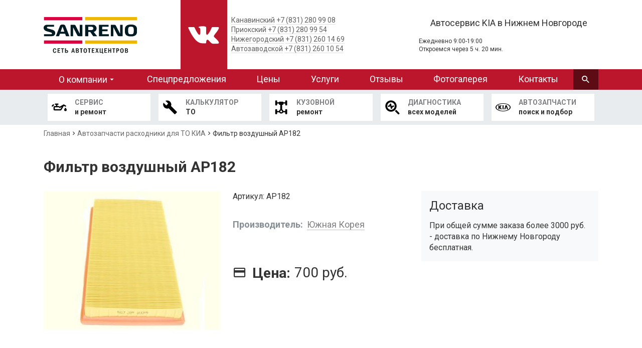

--- FILE ---
content_type: text/html; charset=UTF-8
request_url: https://kia52.ru/parts/filtr-vozdushnyy-ap182
body_size: 11778
content:
<!DOCTYPE html>
<html lang="ru" dir="ltr" prefix="content: http://purl.org/rss/1.0/modules/content/  dc: http://purl.org/dc/terms/  foaf: http://xmlns.com/foaf/0.1/  og: http://ogp.me/ns#  rdfs: http://www.w3.org/2000/01/rdf-schema#  schema: http://schema.org/  sioc: http://rdfs.org/sioc/ns#  sioct: http://rdfs.org/sioc/types#  skos: http://www.w3.org/2004/02/skos/core#  xsd: http://www.w3.org/2001/XMLSchema# ">
  <head>
    <meta charset="utf-8" />
<noscript><style>form.antibot * :not(.antibot-message) { display: none !important; }</style>
</noscript><link rel="canonical" href="https://kia52.ru/parts/filtr-vozdushnyy-ap182" />
<meta name="description" content="Заказать Фильтр воздушный AP182 для ТО авто марки Киа по цене 700 руб. в Санрено в Нижнем Новгороде. Гарантия 2 года." />
<meta name="google-site-verification" content="o72R8Inhu6z2EWjaGCTL1z18Ja1sWl5hlezxoJ4d33c" />
<meta name="Generator" content="Drupal 9 (https://www.drupal.org)" />
<meta name="MobileOptimized" content="width" />
<meta name="HandheldFriendly" content="true" />
<meta name="viewport" content="width=device-width, initial-scale=1.0" />
<link rel="shortcut icon" href="/themes/custom/car_service_theme/favicon.svg" type="image/svg+xml" />
<link rel="revision" href="https://kia52.ru/parts/filtr-vozdushnyy-ap182" />
<script src="/sites/default/files/google_tag/primary/google_tag.script.js?t4irxm" defer></script>

    <title>Фильтр воздушный AP182 для ТО Киа - купить в Нижнем Новгороде в Санрено</title>
    <link rel="stylesheet" media="all" href="/sites/default/files/css/css_lsYqoBVwA82ztj7_ukrZtyoyWdvptXt6k8u10SQq4fU.css" />
<link rel="stylesheet" media="all" href="/sites/default/files/css/css_KDlgDYIYJFAS3qHTQ6HLR7dMX2j-y0tvMzL3wRi9Lz8.css" />

    
  </head>
  <body>
    <noscript aria-hidden="true"><iframe src="https://www.googletagmanager.com/ns.html?id=GTM-K5JKJLB" height="0" width="0" style="display:none;visibility:hidden"></iframe></noscript>
      <div class="dialog-off-canvas-main-canvas" data-off-canvas-main-canvas>
    <div id="app">
  <div class="mobile-bar">
    <a href="/" class="link">
      <img src="/themes/custom/car_service_theme/logo.svg" alt="Логотип">
    </a>
    <span class="menu-toggle"></span>
    <span class="search js-search-modal"></span>
    <span class="phone"><a href="tel:+78312809908" class=""></a></span>
  </div>
    <header id="header" class="region region--header">
    <div class="container">
      <div id="block-car-service-theme-branding" class="block block--system-branding-block block--car-service-theme-branding">
  
    
        <a href="/" title="Главная" rel="home">
      <img src="/themes/custom/car_service_theme/logo.svg" alt="Санрено - сервис по ремонту Hyundai в Нижнем Новгороде" />
    </a>
      
</div>
<div id="block-header-renault-logo" class="block block--block-content7a67d067-e520-47a8-b7a5-f7140ca25c3d block--header-renault-logo">
  
    
    <a rel="nofollow" target="_blank" href="https://vk.com/club_sanreno" class="vk"></a>
</div>
<div id="block-header-telephone" class="block block--block-content603e0631-aa78-49d1-a360-3dfb02b0c244 block--header-telephone">
  
    
      <div class="phone-and-worktime">
    <div class="phone-and-worktime__centers">
      <div class="phone-and-worktime__center phone-and-worktime__center--main">
        <a href="/center/avtoservis-v-kanavinskom-raione">Канавинский</a> <a href="tel:+78312809908">+7 (831) 280 99 08</a>
      </div>
      <div class="phone-and-worktime__center ">
        <a href="/center/avtoservis-v-priokskom-raione">Приокский</a> <a href="tel:+78312809954">+7 (831) 280 99 54</a>
      </div>
      <div class="phone-and-worktime__center">
        <a href="/center/avtoservis-v-nizhegorodskom-raione">Нижегородский</a> <a href="tel:+78312601469">+7 (831) 260 14 69</a>
      </div>
      <div class="phone-and-worktime__center">
        <a href="/center/avtoservis-v-avtozavodskom-raione">Автозаводской</a> <a href="tel:+78312601054">+7 (831) 260 10 54</a>
      </div>
    </div>

      </div>
</div>
<div id="block-header-address" class="block block--block-content64a30053-c9e9-4f09-8209-a2fc1edd7339 block--header-address">
  
    
    
  <div class="header-worktime-and-apply">
    <div class="header-worktime-and-apply__description">
      Автосервис KIA в Нижнем Новгороде
    </div>

    <div class="header-worktime-and-apply__bottom">
      <div class="header-worktime-and-apply__worktime">
        <div class="header-worktime-and-apply__hours">Ежедневно 9:00-19:00</div>
        <div class="worktime-countdown"></div>
      </div>

          </div>
  </div>
</div>

    </div>
  </header>

    <section id="navigation" class="region region--navigation">
    <div class="container">
      <nav role="navigation" aria-labelledby="block-car-service-theme-main-menu-menu" id="block-car-service-theme-main-menu">
            
  <div class="visually-hidden title" id="block-car-service-theme-main-menu-menu">Основная навигация</div>
  

        
              <ul>
              <li class="is-expanded">
        <a href="/about" data-drupal-link-system-path="node/1">О компании</a>
                                <ul>
              <li>
        <a href="/gallery/mehaniki-avtoservisa">Наши автомеханики</a>
              </li>
          <li>
        <a href="/center" data-drupal-link-system-path="center">Сервисные центры</a>
              </li>
          <li>
        <a href="/corporate-clients" data-drupal-link-system-path="node/561">Корпоративным клиентам</a>
              </li>
        </ul>
  
              </li>
          <li>
        <a href="/actions" data-drupal-link-system-path="actions">Спецпредложения</a>
              </li>
          <li>
        <a href="/price" data-drupal-link-system-path="node/86">Цены</a>
              </li>
          <li>
        <a href="/all" data-drupal-link-system-path="node/399">Услуги</a>
              </li>
          <li>
        <a href="/reviews" data-drupal-link-system-path="reviews">Отзывы</a>
              </li>
          <li>
        <a href="/gallery" data-drupal-link-system-path="gallery">Фотогалерея</a>
              </li>
          <li>
        <a href="/contact" data-drupal-link-system-path="contact">Контакты</a>
              </li>
        </ul>
  


  </nav>
<div id="block-search-button" class="block block--car-service-search-button block--search-button">
  
    
      <div class="content">
      <div class="header-search-button js-search-modal"></div>

    </div>
  </div>

    </div>
  </section>


  <main id="main">
          <div id="content-top" class="region region--content-top">
      <div id="block-header-service-menu" class="block block--block-contentc8dede3f-be02-4f37-a813-785cb0f6a250 block--header-service-menu">
  
    
      <div class="content">
      
            <div class="field field--body is-label-hidden item"><div class="items">
    <div class="item">
        <a href="/remont" class="pane">
            <div class="icon">
                <img src="/sites/default/files/fields/block_content.basic.field_attachments/2017-12/oil.svg" alt="&#1057;&#1077;&#1088;&#1074;&#1080;&#1089; &#1080; &#1088;&#1077;&#1084;&#1086;&#1085;&#1090; KIA"></div>
            <div class="label"><span>&#1057;&#1077;&#1088;&#1074;&#1080;&#1089;</span>&#1080; &#1088;&#1077;&#1084;&#1086;&#1085;&#1090;</div>
        </a>
    </div>
    
    <div class="item">
        <a href="/to" class="pane">
            <div class="icon">
                <img src="/sites/default/files/fields/block_content.basic.field_attachments/2017-12/wrench.svg" alt="&#1056;&#1072;&#1089;&#1095;&#1077;&#1090; &#1094;&#1077;&#1085;&#1099; &#1090;&#1077;&#1093;&#1085;&#1080;&#1095;&#1077;&#1089;&#1082;&#1086;&#1075;&#1086; &#1086;&#1073;&#1089;&#1083;&#1091;&#1078;&#1080;&#1074;&#1072;&#1085;&#1080;&#1103; KIA"></div>
            <div class="label"><span>&#1050;&#1072;&#1083;&#1100;&#1082;&#1091;&#1083;&#1103;&#1090;&#1086;&#1088;</span>&#1058;&#1054;</div>
        </a>
    </div>
    
    <div class="item">
        <a href="/kuzovnoy-remont" class="pane">
            <div class="icon">
                <img src="/sites/default/files/fields/block_content.basic.field_attachments/2017-12/running-gear.svg" alt="&#1050;&#1091;&#1079;&#1086;&#1074;&#1085;&#1086;&#1081; &#1088;&#1077;&#1084;&#1086;&#1085;&#1090;"></div>
            <div class="label"><span>&#1050;&#1091;&#1079;&#1086;&#1074;&#1085;&#1086;&#1081;</span>&#1088;&#1077;&#1084;&#1086;&#1085;&#1090;</div>
        </a>
    </div>
    
    <div class="item">
        <a href="/diagnostika" class="pane">
            <div class="icon">
                <img src="/sites/default/files/fields/block_content.basic.field_attachments/2017-12/diagnostic.svg" alt="&#1044;&#1080;&#1072;&#1075;&#1085;&#1086;&#1089;&#1090;&#1080;&#1082;&#1072; &#1084;&#1086;&#1076;&#1077;&#1083;&#1077;&#1081; KIA"></div>
            <div class="label"><span>&#1044;&#1080;&#1072;&#1075;&#1085;&#1086;&#1089;&#1090;&#1080;&#1082;&#1072;</span>&#1074;&#1089;&#1077;&#1093; &#1084;&#1086;&#1076;&#1077;&#1083;&#1077;&#1081;</div>
        </a>
    </div>
    
    <div class="item">
        <a href="/parts" class="pane">
            <div class="icon">
                <img src="/sites/default/files/fields/block_content.basic.field_attachments/2018-03/kia-dark.svg" alt="&#1040;&#1074;&#1090;&#1086;&#1079;&#1072;&#1087;&#1095;&#1072;&#1089;&#1090;&#1080; KIA"></div>
            <div class="label"><span>&#1040;&#1074;&#1090;&#1086;&#1079;&#1072;&#1087;&#1095;&#1072;&#1089;&#1090;&#1080;</span>&#1087;&#1086;&#1080;&#1089;&#1082; &#1080; &#1087;&#1086;&#1076;&#1073;&#1086;&#1088;</div>
        </a>
    </div>
</div></div>
      
    </div>
  </div>
<div id="block-car-service-theme-breadcrumbs" class="block block--system-breadcrumb-block block--car-service-theme-breadcrumbs">
  
    
      <div class="content">
        <nav class="breadcrumbs" aria-labelledby="system-breadcrumb">
    <h2 class="visually-hidden">Строка навигации</h2>
    <div class="breadcrumbs__path"><a href="/" class="breadcrumbs__item-link">Главная</a><span class="breadcrumbs__delimiter"></span><a href="/parts" class="breadcrumbs__item-link">Автозапчасти расходники для ТО КИА</a><span class="breadcrumbs__delimiter"></span></div><div class="breadcrumbs__current"><a href="/parts/filtr-vozdushnyy-ap182" class="breadcrumbs__item-link is-current">Фильтр воздушный AP182</a></div>  </nav>

    </div>
  </div>

    </div>
  
    <div class="main-pane">
      
            <div id="content" class="region region--content">
      <div data-drupal-messages-fallback class="hidden"></div>
<div id="block-car-service-theme-page-title" class="block block--page-title-block block--car-service-theme-page-title">
  
    
      <div class="content">
      
  <h1><span>Фильтр воздушный AP182</span>
</h1>


    </div>
  </div>
<div id="block-car-service-theme-content" class="block block--system-main-block block--car-service-theme-content">
  
    
    <article data-history-node-id="681" role="article" about="/parts/filtr-vozdushnyy-ap182" class="node node--spare-part view-mode--full">
  
  <div class="node__header">
    <div class="images"><div class="photoswipe-gallery">
      <div class="field field--field-images is-label-hidden items">
              <div class="item"><a href="https://kia52.ru/sites/default/files/styles/big_image/public/fields/node.spare_part.field_image/2018-08/vozdushnii-filtr-AP182.jpg?itok=SiiRFO17" class="photoswipe" data-size="500x500" data-overlay-title=""><img src="/sites/default/files/styles/spare_part_full/public/fields/node.spare_part.field_image/2018-08/vozdushnii-filtr-AP182.jpg?itok=VYA3eEc8" width="358" height="358" alt="Фильтр воздушный AP182- " title="" loading="lazy" typeof="foaf:Image" />

</a>
</div>
              <div class="item"><a href="https://kia52.ru/sites/default/files/styles/big_image/public/fields/node.spare_part.field_images/2019-04/vozdushnii_filtr_ap182.jpg?itok=paRFdxq2" class="photoswipe" data-size="600x700" data-overlay-title=""><img src="/sites/default/files/styles/spare_part_full/public/fields/node.spare_part.field_images/2019-04/vozdushnii_filtr_ap182.jpg?itok=ruyhCzh8" width="358" height="358" alt="Воздушный фильтр AP182 для " title="" loading="lazy" typeof="foaf:Image" />

</a>
</div>
              <div class="item"><a href="https://kia52.ru/sites/default/files/styles/big_image/public/fields/node.spare_part.field_images/2019-04/vozdushnii_filtr_ap182_kia.jpg?itok=1aZz3tsl" class="photoswipe" data-size="220x220" data-overlay-title=""><img src="/sites/default/files/styles/spare_part_full/public/fields/node.spare_part.field_images/2019-04/vozdushnii_filtr_ap182_kia.jpg?itok=Q-bMpluv" width="358" height="358" alt="Воздушный фильтр AP182" title="" loading="lazy" typeof="foaf:Image" />

</a>
</div>
          </div>
  </div></div>

    <div class="content">
      <div class="info">
        <div class="short-info">
          
  <div class="field field--field-sku is-label-inline">
    <div class="label">Артикул</div>
              <div class="item">AP182</div>
          </div>

  <div class="field field--field-part-manufacturer is-label-inline">
    <div class="label">Производитель</div>
              <div class="item"><a href="/parts/yuzhnaya-koreya" hreflang="ru">Южная Корея</a></div>
          </div>

  <div class="field field--field-price">
    <div class="label inline">Цена:</div>
                  <div content="700" class="item">700 руб.</div>
              </div>


                  </div>

        

        <div class="description">
          
        </div>
      </div>
    </div>

    <div class="right">
      <div class="node__delivery">
        <h3 class="node__delivery-title">Доставка</h3>
        <div class="node__delivery-description">
          При общей сумме заказа более 3000 руб. - доставка
          по Нижнему Новгороду бесплатная.
        </div>
      </div>

      
    </div>
  </div>

  <div class="node__similar-parts">
    <h2 class="node__similar-parts__title">Похожие запчасти</h2>
    <div class="node__similar-parts__content">
      <div class="views-element-container">
<div class="view view--parts display-id--similar-parts js-view-dom-id-3992a57784b7b4374d3d17ae37c2eeef369a2d124022f6f3efcf6f1487bf7882">
  
  
  

  
  
  

  <div class="content">
            
      <div class="row">
      <article data-history-node-id="674" role="article" about="/parts/vozdushnyy-filtr-281133x000" class="node node--spare-part view-mode--teaser">
  
  <div class="image">
      <a href="/parts/vozdushnyy-filtr-281133x000" hreflang="ru"><img src="/sites/default/files/styles/spare_pare_teaser/public/fields/node.spare_part.field_images/2019-05/filt_vozdushnii_kia_281133x000.jpg?itok=ql42Ilsz" width="180" height="180" alt="Фильтр воздушный для Киа 281133X000" loading="lazy" typeof="foaf:Image" />

</a>

  </div>

  <div class="content">
    <div class="title"><a href="/parts/vozdushnyy-filtr-281133x000"><span>Воздушный фильтр 281133X000</span>
</a></div>

    <div class="info">
      
  <div class="field field--field-sku is-label-inline">
    <div class="label">Артикул</div>
              <div class="item">281133X000</div>
          </div>

  <div class="field field--field-price">
    <div class="label inline">Цена:</div>
                  <div content="1100" class="item">1100 руб.</div>
              </div>

    </div>
  </div>
</article>
      </div>
          
      <div class="row">
      <article data-history-node-id="114" role="article" about="/parts/kolodki-tormoznye-perednie-komplekt-ceed-ii-2012" class="node node--spare-part view-mode--teaser">
  
  <div class="image">
      <a href="/parts/kolodki-tormoznye-perednie-komplekt-ceed-ii-2012" hreflang="ru"><img src="/sites/default/files/styles/spare_pare_teaser/public/fields/node.spare_part.field_images/2022-02/images%20%283%29_0.jpg?itok=98-alD5V" width="180" height="180" alt="Колодки тормозные передние, комплект Ceed II 2012- 58101A6A00 - HYUNDAI/ MOBIS (Южная Корея)" loading="lazy" typeof="foaf:Image" />

</a>

  </div>

  <div class="content">
    <div class="title"><a href="/parts/kolodki-tormoznye-perednie-komplekt-ceed-ii-2012"><span>Колодки тормозные передние, комплект Ceed II 2012- </span>
</a></div>

    <div class="info">
      
  <div class="field field--field-sku is-label-inline">
    <div class="label">Артикул</div>
              <div class="item">58101A6A00</div>
          </div>

  <div class="field field--field-price">
    <div class="label inline">Цена:</div>
                  <div content="7550" class="item">7550 руб.</div>
              </div>

    </div>
  </div>
</article>
      </div>
          
      <div class="row">
      <article data-history-node-id="705" role="article" about="/parts/maslo-razdatki-100118" class="node node--spare-part view-mode--teaser">
  
  <div class="image">
      <a href="/parts/maslo-razdatki-100118" hreflang="ru"><img src="/sites/default/files/styles/spare_pare_teaser/public/fields/node.spare_part.field_image/2018-08/maslo-razdatki-100118.jpg?itok=B_uUFcP5" width="180" height="180" alt="Масло раздатки 100118" loading="lazy" typeof="foaf:Image" />

</a>

  </div>

  <div class="content">
    <div class="title"><a href="/parts/maslo-razdatki-100118"><span>Масло раздатки 100118</span>
</a></div>

    <div class="info">
      
  <div class="field field--field-sku is-label-inline">
    <div class="label">Артикул</div>
              <div class="item">100118</div>
          </div>

  <div class="field field--field-price">
    <div class="label inline">Цена:</div>
                  <div content="5550" class="item">5550 руб.</div>
              </div>

    </div>
  </div>
</article>
      </div>
          
      <div class="row">
      <article data-history-node-id="717" role="article" about="/parts/svechi-zazhiganiya-4-sht-1885510060" class="node node--spare-part view-mode--teaser">
  
  <div class="image">
      <a href="/parts/svechi-zazhiganiya-4-sht-1885510060" hreflang="ru"><img src="/sites/default/files/styles/spare_pare_teaser/public/fields/node.spare_part.field_images/2022-02/H9dba8880c0384707ba4d3a9717cc292bw.jpg?itok=rJRBgONt" width="180" height="180" alt="Свечи зажигания (4 шт) 1885510060" loading="lazy" typeof="foaf:Image" />

</a>

  </div>

  <div class="content">
    <div class="title"><a href="/parts/svechi-zazhiganiya-4-sht-1885510060"><span>Свечи зажигания - 4 шт 1885510060</span>
</a></div>

    <div class="info">
      
  <div class="field field--field-sku is-label-inline">
    <div class="label">Артикул</div>
              <div class="item">1885510060</div>
          </div>

  <div class="field field--field-price">
    <div class="label inline">Цена:</div>
                  <div content="3400" class="item">3400 руб.</div>
              </div>

    </div>
  </div>
</article>
      </div>
          
      <div class="row">
      <article data-history-node-id="665" role="article" about="/parts/remen-privodnoy-6pk1255" class="node node--spare-part view-mode--teaser">
  
  <div class="image">
      <a href="/parts/remen-privodnoy-6pk1255" hreflang="ru"><img src="/sites/default/files/styles/spare_pare_teaser/public/fields/node.spare_part.field_image/2018-08/remen-privodnoi-6pk1255.jpg?itok=F2rXtlAz" width="180" height="180" alt="Ремень приводной 6PK1255- GATES" loading="lazy" typeof="foaf:Image" />

</a>

  </div>

  <div class="content">
    <div class="title"><a href="/parts/remen-privodnoy-6pk1255"><span>Ремень приводной 6PK1255</span>
</a></div>

    <div class="info">
      
  <div class="field field--field-sku is-label-inline">
    <div class="label">Артикул</div>
              <div class="item">6PK1255 </div>
          </div>

  <div class="field field--field-price">
    <div class="label inline">Цена:</div>
                  <div content="3330" class="item">3330 руб.</div>
              </div>

    </div>
  </div>
</article>
      </div>
  
    
  </div>

  
  
  

  
  
</div>
</div>

    </div>
  </div>

  <div class="to-for-part">
  <h3 class="to-for-part__title">Расходник Фильтр воздушный AP182 применяется в ТО:</h3>
  <div class="to-for-part__items">
          <div class="to-for-part__item">
        <a href="/to/spectra-16-litra-75000-km-to-5">ТО-5 75000 км KIA Spectra 1.6 литра</a>
      </div>
          <div class="to-for-part__item">
        <a href="/to/spectra-16-litra-135000-km-to-9">ТО-9 135000 км KIA Spectra 1.6 литра</a>
      </div>
          <div class="to-for-part__item">
        <a href="/to/spectra-16-litra-120000-km-to-8">ТО-8 120000 км KIA Spectra 1.6 литра</a>
      </div>
          <div class="to-for-part__item">
        <a href="/to/spectra-16-litra-165000-km-to-11">ТО-11 165000 км KIA Spectra 1.6 литра</a>
      </div>
          <div class="to-for-part__item">
        <a href="/to/spectra-16-litra-150000-km-to-10">ТО-10 150000 км KIA Spectra 1.6 литра</a>
      </div>
          <div class="to-for-part__item">
        <a href="/to/spectra-16-litra-60000-km-to-4">ТО-4 60000 км KIA Spectra 1.6 литра</a>
      </div>
          <div class="to-for-part__item">
        <a href="/to/spectra-16-litra-30000-km-to-2">ТО-2 30000 км KIA Spectra 1.6 литра</a>
      </div>
          <div class="to-for-part__item">
        <a href="/to/spectra-16-litra-15000-km-to-1">ТО-1 15000 км KIA Spectra 1.6 литра</a>
      </div>
          <div class="to-for-part__item">
        <a href="/to/spectra-16-litra-90000-km-to-6">ТО-6 90000 км KIA Spectra 1.6 литра</a>
      </div>
          <div class="to-for-part__item">
        <a href="/to/spectra-16-litra-180000-km-to-12">ТО-12 180000 км KIA Spectra 1.6 литра</a>
      </div>
          <div class="to-for-part__item">
        <a href="/to/spectra-16-litra-45000-km-to-3">ТО-3 45000 км KIA Spectra 1.6 литра</a>
      </div>
          <div class="to-for-part__item">
        <a href="/to/spectra-16-litra-105000-km-to-7">ТО-7 105000 км KIA Spectra 1.6 литра</a>
      </div>
      </div>
</div>

</article>

</div>

    </div>
  
    </div>
          <div id="content-bottom" class="region region--content-bottom">
      <div id="block-repair-in-sanreno" class="block block--block-content1261acf1-3397-4905-8fcf-f8ec84803c3e block--repair-in-sanreno">
  
    
      <div class="content">
      
            <div class="field field--body is-label-hidden item"><div class="repair-in-sanreno">
    <div class="title">&#1069;&#1082;&#1086;&#1085;&#1086;&#1084;&#1100; &#1089; &#1085;&#1072;&#1084;&#1080;!</div>
    
    <div class="items">
        <div class="item">
            <img src="/sites/default/files/custom/frontpage-about-icons/1.png" alt=""><div class="content">
                <div class="label">&#1057;&#1090;&#1086;&#1080;&#1084;&#1086;&#1089;&#1090;&#1100;</div>
                <p>&#1085;&#1080;&#1078;&#1077; &#1084;&#1080;&#1085;&#1080;&#1084;&#1091;&#1084; &#1085;&#1072; 40%</p>
            </div>
        </div>
        
        <div class="item">
            <img src="/sites/default/files/custom/frontpage-about-icons/2.png" alt=""><div class="content">
                <div class="label">&#1043;&#1072;&#1088;&#1072;&#1085;&#1090;&#1080;&#1103;</div>
                <p>&#1076;&#1086; 2 &#1083;&#1077;&#1090; / 60 000 &#1082;&#1084;</p>
            </div>
        </div>
        
        <div class="item">
            <img src="/sites/default/files/custom/frontpage-about-icons/3.png" alt=""><div class="content">
                <div class="label">&#1047;&#1072;&#1087;&#1095;&#1072;&#1089;&#1090;&#1080;</div>
                <p>&#1073;&#1086;&#1083;&#1077;&#1077; 4000 &#1074; &#1085;&#1072;&#1083;&#1080;&#1095;&#1080;&#1080;</p>
            </div>
        </div>
        
        <div class="item">
            <img src="/sites/default/files/custom/frontpage-about-icons/4.png" alt=""><div class="content">
                <div class="label">&#1057;&#1088;&#1086;&#1082; &#1088;&#1072;&#1073;&#1086;&#1090;</div>
                <p>1 &#1076;&#1077;&#1085;&#1100;, &#1073;&#1077;&#1079; &#1086;&#1078;&#1080;&#1076;&#1072;&#1085;&#1080;&#1103;</p>
            </div>
        </div>
    </div>
</div></div>
      
    </div>
  </div>
<div class="views-element-container block block--views-blockmini-announcements-block block--mini-announcements-block" id="block-mini-announcements-block">
  
      <div class="title">Выгодные спецпредложения</div>
    
      <div class="content">
      <div>
<div class="view view--mini-announcements display-id--block js-view-dom-id-4db6616c1eddc568d5ff30c2013f1406ef19076ba59445644a0cbc3eea90579e">
  
  
  

  
  
  

  <div class="content">
      
      <article data-history-node-id="83" role="article" about="/node/83" class="node node--mini-announcment view-mode--teaser -color-red -size-3-of-12">
  
    <div class="content">
    <div class="title"><span>Замена масла бесплатно</span>
</div>
            <div class="field field--body is-label-hidden item"><ul><li>Все масла и фильтры в наличии</li>
</ul></div>
      
            <div class="field field--field-price-text is-label-hidden item">0 рублей !!!</div>
                  <div class="icon"><?xml version="1.0" encoding="iso-8859-1"?>
<!-- Generator: Adobe Illustrator 16.0.0, SVG Export Plug-In . SVG Version: 6.00 Build 0)  -->
<!DOCTYPE svg PUBLIC "-//W3C//DTD SVG 1.1//EN" "http://www.w3.org/Graphics/SVG/1.1/DTD/svg11.dtd">
<svg version="1.1" id="Capa_1" xmlns="http://www.w3.org/2000/svg" xmlns:xlink="http://www.w3.org/1999/xlink" x="0px" y="0px"
	 width="436.844px" height="436.844px" viewBox="0 0 436.844 436.844" style="enable-background:new 0 0 436.844 436.844;"
	 xml:space="preserve">
<g>
	<g>
		<path d="M0,112.738c0,14.768,11.971,26.737,26.741,26.737c14.766,0,26.735-11.97,26.735-26.737S26.741,67.152,26.741,67.152
			S0,97.971,0,112.738z"/>
		<path d="M433.4,168.984c-4.48-12.273-12.781-22.217-22.069-30.094l2.8-4.878l-27.377-15.716l3.425-6.339l-114.077-61.62
			l-0.003,0.007l-29.593-15.978l-99.853-8.488l-4.177,7.732L97.753,9.454l-66.829,6.595l2.455,24.88L92.6,35.083l37.994,20.522
			l-4.854,8.985l77.802,42.024l13.542,52.983l30.265,16.345l42.795-5.333l58.063,19.044l16.22-30.029l0.003,0.003l4.258-7.886
			l26.524,15.227l1.848-3.219c4.761,4.756,8.188,9.768,10.041,14.841c2.987,8.177,2.056,16.837-2.89,26.548
			c-11.484,22.909-46.961,40.323-105.441,51.761c-9.396,1.838-19.121,2.926-29.418,4.076c-31.361,3.504-66.909,7.477-90.902,36.436
			l-0.108,0.131c-19.171,23.721-22.8,52.629-9.955,79.312c14.652,30.442,48.06,50.753,83.13,50.534l-0.172-27.999
			c-24.474,0.15-47.672-13.786-57.729-34.679c-4.672-9.708-10.042-29.039,6.447-49.499c16.78-20.191,42.558-23.075,72.399-26.409
			c10.403-1.163,21.162-2.364,31.684-4.424c68.384-13.374,109.305-35.188,125.059-66.613
			C437.708,201.058,439.121,184.646,433.4,168.984z M338.556,165.44l-44.354-14.547l-31.7-2.83l4.016-7.431l14.172-26.237
			l66.142,35.727L338.556,165.44z"/>
	</g>
</g>
<g>
</g>
<g>
</g>
<g>
</g>
<g>
</g>
<g>
</g>
<g>
</g>
<g>
</g>
<g>
</g>
<g>
</g>
<g>
</g>
<g>
</g>
<g>
</g>
<g>
</g>
<g>
</g>
<g>
</g>
</svg>
</div>
      </div>
</article>
    
      <article data-history-node-id="82" role="article" about="/node/82" class="node node--mini-announcment view-mode--teaser -color-yellow -size-3-of-12">
  
    <div class="content">
    <div class="title"><span>Развал-схождение</span>
</div>
            <div class="field field--body is-label-hidden item"><ul><li>Опытные сертифицированные специалисты</li>
	<li>Новый 3D стенд и спец. инструмент для ремонта</li>
	<li>Запчасти в наличии, собственный склад</li>
</ul></div>
        </div>
</article>
    
      <article data-history-node-id="81" role="article" about="/node/81" class="node node--mini-announcment view-mode--teaser -color-red -size-6-of-12">
  
    <div class="content">
    <div class="title"><span>Техническое обслуживание</span>
</div>
            <div class="field field--body is-label-hidden item"><p>Замена тех. жидкостей и фильтров в автомобиле</p>

<ul><li>масла в двигателе и коробке передач</li>
	<li>масляного и воздушного фильтров</li>
	<li>запасных частей и расходников</li>
</ul></div>
      
            <div class="field field--field-price-text is-label-hidden item">от 3 690 руб.</div>
                  <div class="icon"><?xml version="1.0" encoding="iso-8859-1"?>
<!-- Generator: Adobe Illustrator 16.0.0, SVG Export Plug-In . SVG Version: 6.00 Build 0)  -->
<!DOCTYPE svg PUBLIC "-//W3C//DTD SVG 1.1//EN" "http://www.w3.org/Graphics/SVG/1.1/DTD/svg11.dtd">
<svg version="1.1" id="Capa_1" xmlns="http://www.w3.org/2000/svg" xmlns:xlink="http://www.w3.org/1999/xlink" x="0px" y="0px"
	 width="124.89px" height="124.89px" viewBox="0 0 124.89 124.89" style="enable-background:new 0 0 124.89 124.89;"
	 xml:space="preserve">
<g>
	<g>
		<path d="M19.777,96.79h22.032l3.018-17.919H23.55L19.777,96.79z M27.04,83.17h12.701l-1.569,9.319H25.078L27.04,83.17z"/>
		<polygon points="47.573,61.294 43.007,63.977 42.575,66.54 30.225,66.54 32.076,57.749 42.403,57.749 48.794,54.038 
			48.853,53.691 28.783,53.691 25.225,70.595 46.006,70.595 		"/>
		<polygon points="49.82,54.736 38.89,61.083 36.038,58.341 33.201,60.067 38.189,65.341 52.479,56.945 		"/>
		<path d="M123.956,18.278l-5.369-6.356c-1.409-1.668-3.904-1.878-5.574-0.469l-4.626,3.909l10.473,12.399l4.627-3.908
			C125.156,22.442,125.365,19.946,123.956,18.278z"/>
		<polygon points="104.115,43.174 99.49,47.056 114.496,108.96 6.878,108.96 22.775,43.388 71.445,43.388 78.117,37.979 
			18.52,37.979 0,114.37 121.375,114.37 		"/>
		<polygon points="106.351,17.082 64.062,52.803 74.537,65.204 98.283,45.144 98.3,45.129 103.521,40.718 116.824,29.48 		"/>
		<polygon points="55.404,70.847 71.82,66.868 61.969,55.204 		"/>
	</g>
</g>
<g>
</g>
<g>
</g>
<g>
</g>
<g>
</g>
<g>
</g>
<g>
</g>
<g>
</g>
<g>
</g>
<g>
</g>
<g>
</g>
<g>
</g>
<g>
</g>
<g>
</g>
<g>
</g>
<g>
</g>
</svg>
</div>
      </div>
</article>
  
    
  </div>

  
  
  

  
  
</div>
</div>

    </div>
  </div>
<div id="block-supported-brands" class="block block--snippetsupported-brands block--supported-brands">
  
    
      <div class="content">
      <div class="other-services">
  <h2 class="other-services__title">Другие наши автосервисы</h2>

  <div class="other-services__services">
          <div class="other-services__service">
        <img class="other-services__logo" src="/themes/custom/car_service_theme/assets/images/logos/renault_120x120.png" alt="Логотип Renault" /><div class="other-services__name">Renault</div>
        <a href="https://reno-nn.ru/" target="_blank" class="other-services__url" aria-label="Перейти на сайт автосервиса по ремонту марки Renault"></a>
      </div>
          <div class="other-services__service">
        <img class="other-services__logo" src="/themes/custom/car_service_theme/assets/images/logos/nissan_120x120.png" alt="Логотип Nissan" /><div class="other-services__name">Nissan</div>
        <a href="https://nissan-nnov.ru/" target="_blank" class="other-services__url" aria-label="Перейти на сайт автосервиса по ремонту марки Nissan"></a>
      </div>
          <div class="other-services__service">
        <img class="other-services__logo" src="/themes/custom/car_service_theme/assets/images/logos/infiniti_120x120.png" alt="Логотип Infiniti" /><div class="other-services__name">Infiniti</div>
        <a href="https://infiniti-nnov.ru/" target="_blank" class="other-services__url" aria-label="Перейти на сайт автосервиса по ремонту марки Infiniti"></a>
      </div>
          <div class="other-services__service">
        <img class="other-services__logo" src="/themes/custom/car_service_theme/assets/images/logos/hyuindai_120x120.png" alt="Логотип Hyundai" /><div class="other-services__name">Hyundai</div>
        <a href="https://hyundai-nnov.ru/" target="_blank" class="other-services__url" aria-label="Перейти на сайт автосервиса по ремонту марки Hyundai"></a>
      </div>
          <div class="other-services__service">
        <img class="other-services__logo" src="/themes/custom/car_service_theme/assets/images/logos/kia_120x120.png" alt="Логотип KIA" /><div class="other-services__name">KIA</div>
        <a href="https://kia52.ru/" target="_blank" class="other-services__url" aria-label="Перейти на сайт автосервиса по ремонту марки KIA"></a>
      </div>
          <div class="other-services__service">
        <img class="other-services__logo" src="/themes/custom/car_service_theme/assets/images/logos/skoda_120x120.png" alt="Логотип Skoda" /><div class="other-services__name">Skoda</div>
        <a href="https://skoda-nnov.ru/" target="_blank" class="other-services__url" aria-label="Перейти на сайт автосервиса по ремонту марки Skoda"></a>
      </div>
          <div class="other-services__service">
        <img class="other-services__logo" src="/themes/custom/car_service_theme/assets/images/logos/audi_120x120.png" alt="Логотип Audi" /><div class="other-services__name">Audi</div>
        <a href="https://audi-nn.ru/" target="_blank" class="other-services__url" aria-label="Перейти на сайт автосервиса по ремонту марки Audi"></a>
      </div>
          <div class="other-services__service">
        <img class="other-services__logo" src="/themes/custom/car_service_theme/assets/images/logos/volkswagen_120x120.png" alt="Логотип Volkswagen" /><div class="other-services__name">Volkswagen</div>
        <a href="https://vw-nnov.ru/" target="_blank" class="other-services__url" aria-label="Перейти на сайт автосервиса по ремонту марки Volkswagen"></a>
      </div>
          <div class="other-services__service">
        <img class="other-services__logo" src="/themes/custom/car_service_theme/assets/images/logos/haval_120x120.png" alt="Логотип Haval" /><div class="other-services__name">Haval</div>
        <a href="https://haval-nnov.ru/" target="_blank" class="other-services__url" aria-label="Перейти на сайт автосервиса по ремонту марки Haval"></a>
      </div>
          <div class="other-services__service">
        <img class="other-services__logo" src="/themes/custom/car_service_theme/assets/images/logos/chery_120x120.png" alt="Логотип Chery" /><div class="other-services__name">Chery</div>
        <a href="https://chery-nnov.ru/" target="_blank" class="other-services__url" aria-label="Перейти на сайт автосервиса по ремонту марки Chery"></a>
      </div>
          <div class="other-services__service">
        <img class="other-services__logo" src="/themes/custom/car_service_theme/assets/images/logos/geely_120x120.png" alt="Логотип Geely" /><div class="other-services__name">Geely</div>
        <a href="https://geely52.ru/" target="_blank" class="other-services__url" aria-label="Перейти на сайт автосервиса по ремонту марки Geely"></a>
      </div>
      </div>
</div>
    </div>
  </div>
<div class="views-element-container block block--views-blockservice-center-content-bottom block--views-block__service-center-content-bottom" id="block-views-block-service-center-content-bottom">
  <div class="container">
    
          <div class="title">Сервисные центры САНРЕНО</div>
        
          <div class="content">
        <div>
<div class="view view--service-center display-id--content-bottom js-view-dom-id-1caef33bddba80013b7f85778ecd6c86e1ba2444acc2062464ba910ef888129f">
  
  
  

  
  
  

  <div class="content">
            
      <div class="row">
      <article data-history-node-id="949" role="article" about="/center/avtoservis-kia-na-moskovskom-shosse" class="node node--service-center view-mode--content-bottom">
  
  <a href="/center/avtoservis-kia-na-moskovskom-shosse" class="link">
    <div class="title"><span>Автосервис Киа на Московском шоссе</span>
</div>
    
            <div class="field field--field-address is-label-hidden item">Нижний Новгород, Московский район, Московское шоссе, 85В</div>
      
    <div class="field--field-phone">
      <div class="items">
              <div class="main">
        <span>
          420-62-08
        </span>
        </div>
          </div>
  </div>

  </a>
      <div class="ya-rating">
      <a href="https://yandex.ru/profile/150843494165" rel="nofollow noopener" target="_blank"><img src="/themes/custom/car_service_theme/assets/images/ya-rating/4.3.png" width="150" height="50" alt="Рейтинг сервиса на Московском шоссе" loading="lazy" typeof="foaf:Image" />
</a>

    </div>
  </article>

      </div>
          
      <div class="row">
      <article data-history-node-id="23" role="article" about="/center/avtoservis-kia-v-avtozavodskom-raione" class="node node--service-center view-mode--content-bottom">
  
  <a href="/center/avtoservis-kia-v-avtozavodskom-raione" class="link">
    <div class="title"><span>Автосервис КИА в Автозаводском районе</span>
</div>
    
            <div class="field field--field-address is-label-hidden item">Нижний Новгород, ул. Переходникова 1Б</div>
      
    <div class="field--field-phone">
      <div class="items">
              <div class="main">
        <span>
          +7 (831) 260 10 54
        </span>
        </div>
          </div>
  </div>

  </a>
      <div class="ya-rating">
      <a href="https://yandex.ru/profile/110826584826" rel="nofollow noopener" target="_blank"><img src="/themes/custom/car_service_theme/assets/images/ya-rating/4.5.png" width="150" height="50" alt="Рейтинг сервиса на Переходникова" loading="lazy" typeof="foaf:Image" />
</a>

    </div>
  </article>

      </div>
          
      <div class="row">
      <article data-history-node-id="13" role="article" about="/center/avtoservis-kia-v-priokskom-raione" class="node node--service-center view-mode--content-bottom">
  
  <a href="/center/avtoservis-kia-v-priokskom-raione" class="link">
    <div class="title"><span>Автосервис КИА в Приокском районе</span>
</div>
    
            <div class="field field--field-address is-label-hidden item">г. Нижний Новгород, ул. Ларина 13Б</div>
      
    <div class="field--field-phone">
      <div class="items">
              <div class="main">
        <span>
          +7 (831) 280 99 54
        </span>
        </div>
          </div>
  </div>

  </a>
      <div class="ya-rating">
      <a href="https://yandex.ru/profile/1696515771" rel="nofollow noopener" target="_blank"><img src="/themes/custom/car_service_theme/assets/images/ya-rating/4.6.png" width="150" height="50" alt="Рейтинг сервиса на Ларина" loading="lazy" typeof="foaf:Image" />
</a>

    </div>
  </article>

      </div>
          
      <div class="row">
      <article data-history-node-id="12" role="article" about="/center/avtoservis-kia-v-kanavinskom-raione" class="node node--service-center view-mode--content-bottom">
  
  <a href="/center/avtoservis-kia-v-kanavinskom-raione" class="link">
    <div class="title"><span>Автосервис КИА в Канавинском районе</span>
</div>
    
            <div class="field field--field-address is-label-hidden item">г. Нижний Новгород, ул. Литвинова, 87</div>
      
    <div class="field--field-phone">
      <div class="items">
              <div class="main">
        <span>
          +7 (831) 280 99 08
        </span>
        </div>
          </div>
  </div>

  </a>
      <div class="ya-rating">
      <a href="https://yandex.ru/profile/1226407534" rel="nofollow noopener" target="_blank"><img src="/themes/custom/car_service_theme/assets/images/ya-rating/4.5.png" width="150" height="50" alt="Рейтинг сервиса на Литвинова" loading="lazy" typeof="foaf:Image" />
</a>

    </div>
  </article>

      </div>
          
      <div class="row">
      <article data-history-node-id="846" role="article" about="/center/avtoservis-v-nizhegorodskom-raione" class="node node--service-center view-mode--content-bottom">
  
  <a href="/center/avtoservis-v-nizhegorodskom-raione" class="link">
    <div class="title"><span>Автосервис КИА в Нижегородском районе</span>
</div>
    
            <div class="field field--field-address is-label-hidden item">Нижний Новгород, Яблоневая, 26</div>
      
    <div class="field--field-phone">
      <div class="items">
              <div class="main">
        <span>
          +7 (831) 260 14 69
        </span>
        </div>
          </div>
  </div>

  </a>
      <div class="ya-rating">
      <a href="https://yandex.ru/profile/66785513519" rel="nofollow noopener" target="_blank"><img src="/themes/custom/car_service_theme/assets/images/ya-rating/4.8.png" width="150" height="50" alt="Рейтинг сервиса на Яблоневой" loading="lazy" typeof="foaf:Image" />
</a>

    </div>
  </article>

      </div>
  
    
  </div>

  
  
  

  
  
</div>
</div>

      </div>
      </div>
</div>

    </div>
  
  </main>

  <footer id="footer">
      <div  id="footer-navigation" class="region region--footer-navigation">
    <div class="container">
      <nav role="navigation" aria-labelledby="block-footer-navigation-menu" id="block-footer-navigation">
            
  <div class="visually-hidden title" id="block-footer-navigation-menu">Подвал</div>
  

        
              <ul>
              <li>
        <a href="/about" data-drupal-link-system-path="node/1">О сервисе</a>
              </li>
          <li>
        <a href="/actions" data-drupal-link-system-path="actions">Скидки и акции</a>
              </li>
          <li>
        <a href="/price" data-drupal-link-system-path="node/86">ЦЕНЫ</a>
              </li>
          <li>
        <a href="/all" data-drupal-link-system-path="node/399">Услуги Санрено</a>
              </li>
          <li>
        <a href="/reviews" data-drupal-link-system-path="reviews">Отзывы</a>
              </li>
          <li>
        <a href="/gallery" data-drupal-link-system-path="gallery">Фотогалерея</a>
              </li>
          <li>
        <a href="/contact" data-drupal-link-system-path="contact">Контакты</a>
              </li>
        </ul>
  


  </nav>

    </div>
  </div>

      <div  class="region region--footer">
    <div class="container">
      <div id="block-footer-logo" class="block block--snippetfooter-logo block--footer-logo">
  
    
      <div class="content">
      
<div class="snippet-footer-logo">
  <a href="/"><img src="/themes/custom/car_service_theme/logo.svg" alt="Сеть СТО КИА - Санрено" class="logo" /></a>
  
  <div class="social-links">
    <div class="items">
      	<a rel="nofollow" target="_blank" href="https://vk.com/club_sanreno" class="item vk"></a>
    	<a rel="nofollow" target="_blank" href="http://ok.ru/clubsanreno" class="item ok"></a>
    </div>
  </div>
  
  <div class="other-links">
    <a rel="nofollow" target="_blank" href="https://nn.zoon.ru/autoservice/avtotehtsentr_sanreno_na_ulitse_larina/" class="item">
    	<img src="/themes/custom/car_service_theme/assets/images/social/zoon.png" alt="ZOON" /></a>
    
    <a rel="nofollow" target="_blank" href="http://www.drivenn.ru/journal/reportazhi/sanreno-pochuvstvuy-raznicu-ili-kogda-ekonomiya-ne-v-ushherb-kachestvu-id610" class="item">
    	<img src="/themes/custom/car_service_theme/assets/images/social/drive2.png" alt="Drive 2" /></a>
  </div>
</div>
    </div>
  </div>
<nav role="navigation" aria-labelledby="block-footer-services-menu-menu" id="block-footer-services-menu">
      
  <div id="block-footer-services-menu-menu" class="title">Наши услуги</div>
  

        
              <ul>
              <li>
        <a href="/remont" data-drupal-link-system-path="node/30">Сервис и ремонт</a>
              </li>
          <li>
        <a href="/to" data-drupal-link-system-path="node/84">Калькулятор ТО</a>
              </li>
          <li>
        <a href="/parts" data-drupal-link-system-path="parts">Расходники для обслуживания</a>
              </li>
          <li>
        <a href="/diagnostika" data-drupal-link-system-path="node/17">Диагностика</a>
              </li>
          <li>
        <a href="/kuzovnoy-remont" data-drupal-link-system-path="node/190"> Кузовной ремонт</a>
              </li>
          <li>
        <a href="/map-to" title="Полная карта моделей Рено" data-drupal-link-system-path="map-to">Карта ТО для всех моделей</a>
              </li>
          <li>
        <a href="/remont-kommercheskogo-transporta" data-drupal-link-system-path="node/952">Ремонт коммерческого транспорта</a>
              </li>
        </ul>
  


  </nav>
<div id="block-footer-contact" class="block block--snippetfooter-contact block--footer-contact">
  
      <div class="title">Связаться с нами</div>
    
      <div class="content">
      <div class="snippet-footer-contact">
  <div class="item address">
    <span class="title">Адрес</span>
    <span class="value">
      <p>ул. Ларина, 13Б</p>
      <p>ул. Литвинова, 87</p>
      <p>ул. Переходникова, 1Б</p>
      <p>ул. Яблоневая, 26</p>
      <p>Московское шоссе, 85В</p>
    </span>
  </div>
  
  <div class="item phone">
    <span class="title">Telegram</span>
    <div class="telegram">
      <span class="label">Приокский район:</span><br /><a href="https://t.me/+79527798286" class="value">+7 (952) 779-82-86</a>
    </div>
    <div class="telegram">
      <span class="label">Канавинский район:</span><br /><a href="https://t.me/+79087250798" class="value">+7 (908) 725-07-98</a>
    </div>
    <div class="telegram">
      <span class="label">Нижегородский район:</span><br /><a href="https://t.me/+79027880779" class="value">+7 (902) 788-07-79</a>
    </div>
    <div class="telegram">
      <span class="label">Автозаводский район:</span><br /><a href="https://t.me/+79302780771" class="value">+7 (930) 278-07-71</a>
    </div>
    <div class="telegram">
      <span class="label">Московское шоссе:</span><br /><a href="https://t.me/+79101056120" class="value">+7 (910) 105-61-20</a>
    </div>
    <div class="telegram">
      <span class="label">Кузовной Центр:</span><br /><a href="https://t.me/+79023093186" class="value">+7 (902) 309 31 86</a>
    </div>
  </div>
  
  <div class="item open-hours">
    <span class="title">Время работы</span>
    <span class="value">Ежедневно 9:00-19:00</span>
  </div>
  
  <div class="item email">
    <span class="title">Email</span>
    <span class="value"><a href="mailto:office@san-reno.ru">office@san-reno.ru</a></span>
  </div>
</div>
    </div>
  </div>

    </div>
  </div>

    <div class="region--footer-bottom">
      <div class="container">
        <div>© 2008-2025, ООО "САНРЕНО" — сеть автотехцентров KIA в Нижнем Новгороде</div>
        <div><a href="/privacy-policy">Политика обработки персональных данных</a>. Информация не является публичной офертой. Цены и спецпредложения носят информационный характер.</div>
      </div>
    </div>
  </footer>
</div>


      <div id="mobile-sidebar" class="region region--mobile-sidebar">
      <nav role="navigation" aria-labelledby="block-mobile-menu-menu" id="block-mobile-menu">
            
  <div class="visually-hidden title" id="block-mobile-menu-menu">Мобильное меню</div>
  

        
              <ul>
              <li>
        <a href="/about" data-drupal-link-system-path="node/1">О компании</a>
                                <ul>
              <li>
        <a href="/reviews" data-drupal-link-system-path="reviews">Отзывы</a>
              </li>
          <li>
        <a href="/center" data-drupal-link-system-path="center">Сервисные центры</a>
              </li>
        </ul>
  
              </li>
          <li>
        <a href="/actions" data-drupal-link-system-path="actions">Спецпредложения</a>
              </li>
          <li>
        <a href="/price" data-drupal-link-system-path="node/86">Цены</a>
              </li>
          <li>
        <a href="/all" data-drupal-link-system-path="node/399">Услуги</a>
              </li>
          <li>
        <a href="/to" data-drupal-link-system-path="node/84">Калькулятор ТО</a>
              </li>
          <li>
        <a href="/gallery" data-drupal-link-system-path="gallery">Фотогалерея</a>
              </li>
          <li>
        <a href="/contact" data-drupal-link-system-path="contact">Контакты</a>
              </li>
        </ul>
  


  </nav>

    </div>
  

  </div>

    <div class="search-modal">
  <div class="search-modal__close"></div>
  <div class="search-modal__content">
  </div>
</div>
<script type="application/ld+json">{"@context":"http://schema.org","@type":"Product","name":"Фильтр воздушный AP182","url":"https://kia52.ru/parts/filtr-vozdushnyy-ap182","description":"Купить запчасть Фильтр воздушный AP182 в Нижнем Новгороде.","sku":"AP182","brand":{"@type":"Thing","name":"KIA"},"offers":{"@type":"Offer","priceCurrency":"RUB","price":"700","availability":"http://schema.org/InStock","seller":{"@type":"Organization","name":"САНРЕНО"},"priceValidUntil":"21-11-2025"},"image":"https://kia52.ru/sites/default/files/fields/node.spare_part.field_image/2018-08/vozdushnii-filtr-AP182.jpg"}</script>
<script type="application/ld+json">{"@context":"http://schema.org","@type":"Organization","name":"Автосервис KIA Санрено","sameAs":"https://kia52.ru","url":"https://kia52.ru"}</script>
<script type="application/ld+json">{"@context":"http://schema.org","@type":"BreadcrumbList","itemListElement":[{"@type":"ListItem","position":1,"item":{"@id":"https://kia52.ru/","name":"Главная"}},{"@type":"ListItem","position":2,"item":{"@id":"https://kia52.ru/parts","name":"Автозапчасти расходники для ТО КИА"}},{"@type":"ListItem","position":3,"item":{"@id":"https://kia52.ru/parts/filtr-vozdushnyy-ap182","name":"Фильтр воздушный AP182"}}]}</script>

    <script type="application/json" data-drupal-selector="drupal-settings-json">{"path":{"baseUrl":"\/","scriptPath":null,"pathPrefix":"","currentPath":"node\/681","currentPathIsAdmin":false,"isFront":false,"currentLanguage":"ru"},"pluralDelimiter":"\u0003","suppressDeprecationErrors":true,"photoswipe":{"options":{"showAnimationDuration":333,"hideAnimationDuration":333,"showHideOpacity":false,"bgOpacity":1,"spacing":0.12,"allowPanToNext":true,"maxSpreadZoom":2,"loop":true,"pinchToClose":true,"closeOnScroll":true,"closeOnVerticalDrag":true,"mouseUsed":false,"escKey":true,"arrowKeys":true,"history":true,"errorMsg":"\u003Cdiv class=\u0022pswp__error-msg\u0022\u003E\u003Ca href=\u0022%url%\u0022 target=\u0022_blank\u0022\u003EThe image\u003C\/a\u003E could not be loaded.\u003C\/div\u003E","preload":[1,1],"mainClass":null,"focus":true,"modal":true},"container":"\u003Cdiv class=\u0022pswp\u0022 tabindex=\u0022-1\u0022 role=\u0022dialog\u0022 aria-hidden=\u0022true\u0022\u003E\n\n    \u003Cdiv class=\u0022pswp__bg\u0022\u003E\u003C\/div\u003E\n\n    \u003Cdiv class=\u0022pswp__scroll-wrap\u0022\u003E\n\n    \n    \u003Cdiv class=\u0022pswp__container\u0022\u003E\n      \u003Cdiv class=\u0022pswp__item\u0022\u003E\u003C\/div\u003E\n      \u003Cdiv class=\u0022pswp__item\u0022\u003E\u003C\/div\u003E\n      \u003Cdiv class=\u0022pswp__item\u0022\u003E\u003C\/div\u003E\n    \u003C\/div\u003E\n\n        \u003Cdiv class=\u0022pswp__ui pswp__ui--hidden\u0022\u003E\n\n      \u003Cdiv class=\u0022pswp__top-bar\u0022\u003E\n\n        \n        \u003Cdiv class=\u0022pswp__counter\u0022\u003E\u003C\/div\u003E\n\n        \u003Cbutton class=\u0022pswp__button pswp__button--close\u0022 title=\u0022Close (Esc)\u0022\u003E\u003C\/button\u003E\n\n        \u003Cbutton class=\u0022pswp__button pswp__button--share\u0022 title=\u0022\u041f\u043e\u0434\u0435\u043b\u0438\u0442\u044c\u0441\u044f\u0022\u003E\u003C\/button\u003E\n\n        \u003Cbutton class=\u0022pswp__button pswp__button--fs\u0022 title=\u0022Toggle fullscreen\u0022\u003E\u003C\/button\u003E\n\n        \u003Cbutton class=\u0022pswp__button pswp__button--zoom\u0022 title=\u0022Zoom in\/out\u0022\u003E\u003C\/button\u003E\n\n        \n        \u003Cdiv class=\u0022pswp__preloader\u0022\u003E\n          \u003Cdiv class=\u0022pswp__preloader__icn\u0022\u003E\n            \u003Cdiv class=\u0022pswp__preloader__cut\u0022\u003E\n              \u003Cdiv class=\u0022pswp__preloader__donut\u0022\u003E\u003C\/div\u003E\n            \u003C\/div\u003E\n          \u003C\/div\u003E\n        \u003C\/div\u003E\n      \u003C\/div\u003E\n\n      \u003Cdiv class=\u0022pswp__share-modal pswp__share-modal--hidden pswp__single-tap\u0022\u003E\n        \u003Cdiv class=\u0022pswp__share-tooltip\u0022\u003E\u003C\/div\u003E\n      \u003C\/div\u003E\n\n      \u003Cbutton class=\u0022pswp__button pswp__button--arrow--left\u0022 title=\u0022Previous (arrow left)\u0022\u003E\n      \u003C\/button\u003E\n\n      \u003Cbutton class=\u0022pswp__button pswp__button--arrow--right\u0022 title=\u0022Next (arrow right)\u0022\u003E\n      \u003C\/button\u003E\n\n      \u003Cdiv class=\u0022pswp__caption\u0022\u003E\n        \u003Cdiv class=\u0022pswp__caption__center\u0022\u003E\u003C\/div\u003E\n      \u003C\/div\u003E\n\n    \u003C\/div\u003E\n\n  \u003C\/div\u003E\n\n\u003C\/div\u003E\n"},"user":{"uid":0,"permissionsHash":"95b697bbc368b8f20a16214c577886932f834a3401883c08a471befc4d8ae78c"}}</script>
<script src="/sites/default/files/js/js_hRTFn4qP8WPLDKwZnaj9huSC-Sx1ATLLWORvBtlNE7I.js"></script>

  </body>
</html>


--- FILE ---
content_type: text/css
request_url: https://kia52.ru/sites/default/files/css/css_KDlgDYIYJFAS3qHTQ6HLR7dMX2j-y0tvMzL3wRi9Lz8.css
body_size: 40004
content:
@import url("https://fonts.googleapis.com/css?family=Roboto:400,400i,600,600i,700,700i");html{line-height:1.15;-ms-text-size-adjust:100%;-webkit-text-size-adjust:100%;}body{margin:0;}article,aside,footer,header,nav,section{display:block;}h1{font-size:2em;margin:0.67em 0;}figcaption,figure,main{display:block;}figure{margin:1em 40px;}hr{box-sizing:content-box;height:0;overflow:visible;}pre{font-family:monospace,monospace;font-size:1em;}a{background-color:transparent;-webkit-text-decoration-skip:objects;}abbr[title]{border-bottom:none;text-decoration:underline;-webkit-text-decoration:underline dotted;text-decoration:underline dotted;}b,strong{font-weight:inherit;}b,strong{font-weight:bolder;}code,kbd,samp{font-family:monospace,monospace;font-size:1em;}dfn{font-style:italic;}mark{background-color:#ff0;color:#000;}small{font-size:80%;}sub,sup{font-size:75%;line-height:0;position:relative;vertical-align:baseline;}sub{bottom:-0.25em;}sup{top:-0.5em;}audio,video{display:inline-block;}audio:not([controls]){display:none;height:0;}img{border-style:none;}svg:not(:root){overflow:hidden;}button,input,optgroup,select,textarea{font-family:sans-serif;font-size:100%;line-height:1.15;margin:0;}button,input{overflow:visible;}button,select{text-transform:none;}button,html [type="button"],[type="reset"],[type="submit"]{-webkit-appearance:button;}button::-moz-focus-inner,[type="button"]::-moz-focus-inner,[type="reset"]::-moz-focus-inner,[type="submit"]::-moz-focus-inner{border-style:none;padding:0;}button:-moz-focusring,[type="button"]:-moz-focusring,[type="reset"]:-moz-focusring,[type="submit"]:-moz-focusring{outline:1px dotted ButtonText;}fieldset{padding:0.35em 0.75em 0.625em;}legend{box-sizing:border-box;color:inherit;display:table;max-width:100%;padding:0;white-space:normal;}progress{display:inline-block;vertical-align:baseline;}textarea{overflow:auto;}[type="checkbox"],[type="radio"]{box-sizing:border-box;padding:0;}[type="number"]::-webkit-inner-spin-button,[type="number"]::-webkit-outer-spin-button{height:auto;}[type="search"]{-webkit-appearance:textfield;outline-offset:-2px;}[type="search"]::-webkit-search-cancel-button,[type="search"]::-webkit-search-decoration{-webkit-appearance:none;}::-webkit-file-upload-button{-webkit-appearance:button;font:inherit;}details,menu{display:block;}summary{display:list-item;}canvas{display:inline-block;}template{display:none;}[hidden]{display:none;}@font-face{font-family:'Material Design Icons';src:url("/themes/custom/car_service_theme/assets/fonts/material-design-icons/materialdesignicons-webfont.woff2?v=2.2.43") format("woff2");font-weight:normal;font-style:normal;}.mdi:before,.mdi-set{display:inline-block;font:normal normal normal 24px/1 "Material Design Icons";font-size:inherit;text-rendering:auto;line-height:inherit;-webkit-font-smoothing:antialiased;-moz-osx-font-smoothing:grayscale;}.mdi-access-point:before{content:"\F002";}.mdi-access-point-network:before{content:"\F003";}.mdi-account:before{content:"\F004";}.mdi-account-alert:before{content:"\F005";}.mdi-account-box:before{content:"\F006";}.mdi-account-box-outline:before{content:"\F007";}.mdi-account-card-details:before{content:"\F5D2";}.mdi-account-check:before{content:"\F008";}.mdi-account-circle:before{content:"\F009";}.mdi-account-convert:before{content:"\F00A";}.mdi-account-edit:before{content:"\F6BB";}.mdi-account-group:before{content:"\F848";}.mdi-account-heart:before{content:"\F898";}.mdi-account-key:before{content:"\F00B";}.mdi-account-location:before{content:"\F00C";}.mdi-account-minus:before{content:"\F00D";}.mdi-account-multiple:before{content:"\F00E";}.mdi-account-multiple-minus:before{content:"\F5D3";}.mdi-account-multiple-outline:before{content:"\F00F";}.mdi-account-multiple-plus:before{content:"\F010";}.mdi-account-multiple-plus-outline:before{content:"\F7FF";}.mdi-account-network:before{content:"\F011";}.mdi-account-off:before{content:"\F012";}.mdi-account-outline:before{content:"\F013";}.mdi-account-plus:before{content:"\F014";}.mdi-account-plus-outline:before{content:"\F800";}.mdi-account-remove:before{content:"\F015";}.mdi-account-search:before{content:"\F016";}.mdi-account-settings:before{content:"\F630";}.mdi-account-settings-variant:before{content:"\F631";}.mdi-account-star:before{content:"\F017";}.mdi-account-switch:before{content:"\F019";}.mdi-accusoft:before{content:"\F849";}.mdi-adjust:before{content:"\F01A";}.mdi-air-conditioner:before{content:"\F01B";}.mdi-airballoon:before{content:"\F01C";}.mdi-airplane:before{content:"\F01D";}.mdi-airplane-landing:before{content:"\F5D4";}.mdi-airplane-off:before{content:"\F01E";}.mdi-airplane-takeoff:before{content:"\F5D5";}.mdi-airplay:before{content:"\F01F";}.mdi-airport:before{content:"\F84A";}.mdi-alarm:before{content:"\F020";}.mdi-alarm-bell:before{content:"\F78D";}.mdi-alarm-check:before{content:"\F021";}.mdi-alarm-light:before{content:"\F78E";}.mdi-alarm-multiple:before{content:"\F022";}.mdi-alarm-off:before{content:"\F023";}.mdi-alarm-plus:before{content:"\F024";}.mdi-alarm-snooze:before{content:"\F68D";}.mdi-album:before{content:"\F025";}.mdi-alert:before{content:"\F026";}.mdi-alert-box:before{content:"\F027";}.mdi-alert-circle:before{content:"\F028";}.mdi-alert-circle-outline:before{content:"\F5D6";}.mdi-alert-decagram:before{content:"\F6BC";}.mdi-alert-octagon:before{content:"\F029";}.mdi-alert-octagram:before{content:"\F766";}.mdi-alert-outline:before{content:"\F02A";}.mdi-alien:before{content:"\F899";}.mdi-all-inclusive:before{content:"\F6BD";}.mdi-allo:before{content:"\F801";}.mdi-alpha:before{content:"\F02B";}.mdi-alphabetical:before{content:"\F02C";}.mdi-altimeter:before{content:"\F5D7";}.mdi-amazon:before{content:"\F02D";}.mdi-amazon-clouddrive:before{content:"\F02E";}.mdi-ambulance:before{content:"\F02F";}.mdi-amplifier:before{content:"\F030";}.mdi-anchor:before{content:"\F031";}.mdi-android:before{content:"\F032";}.mdi-android-debug-bridge:before{content:"\F033";}.mdi-android-head:before{content:"\F78F";}.mdi-android-studio:before{content:"\F034";}.mdi-angular:before{content:"\F6B1";}.mdi-angularjs:before{content:"\F6BE";}.mdi-animation:before{content:"\F5D8";}.mdi-anvil:before{content:"\F89A";}.mdi-apple:before{content:"\F035";}.mdi-apple-finder:before{content:"\F036";}.mdi-apple-ios:before{content:"\F037";}.mdi-apple-keyboard-caps:before{content:"\F632";}.mdi-apple-keyboard-command:before{content:"\F633";}.mdi-apple-keyboard-control:before{content:"\F634";}.mdi-apple-keyboard-option:before{content:"\F635";}.mdi-apple-keyboard-shift:before{content:"\F636";}.mdi-apple-mobileme:before{content:"\F038";}.mdi-apple-safari:before{content:"\F039";}.mdi-application:before{content:"\F614";}.mdi-approval:before{content:"\F790";}.mdi-apps:before{content:"\F03B";}.mdi-archive:before{content:"\F03C";}.mdi-arrange-bring-forward:before{content:"\F03D";}.mdi-arrange-bring-to-front:before{content:"\F03E";}.mdi-arrange-send-backward:before{content:"\F03F";}.mdi-arrange-send-to-back:before{content:"\F040";}.mdi-arrow-all:before{content:"\F041";}.mdi-arrow-bottom-left:before{content:"\F042";}.mdi-arrow-bottom-right:before{content:"\F043";}.mdi-arrow-collapse:before{content:"\F615";}.mdi-arrow-collapse-all:before{content:"\F044";}.mdi-arrow-collapse-down:before{content:"\F791";}.mdi-arrow-collapse-horizontal:before{content:"\F84B";}.mdi-arrow-collapse-left:before{content:"\F792";}.mdi-arrow-collapse-right:before{content:"\F793";}.mdi-arrow-collapse-up:before{content:"\F794";}.mdi-arrow-collapse-vertical:before{content:"\F84C";}.mdi-arrow-down:before{content:"\F045";}.mdi-arrow-down-bold:before{content:"\F72D";}.mdi-arrow-down-bold-box:before{content:"\F72E";}.mdi-arrow-down-bold-box-outline:before{content:"\F72F";}.mdi-arrow-down-bold-circle:before{content:"\F047";}.mdi-arrow-down-bold-circle-outline:before{content:"\F048";}.mdi-arrow-down-bold-hexagon-outline:before{content:"\F049";}.mdi-arrow-down-box:before{content:"\F6BF";}.mdi-arrow-down-drop-circle:before{content:"\F04A";}.mdi-arrow-down-drop-circle-outline:before{content:"\F04B";}.mdi-arrow-down-thick:before{content:"\F046";}.mdi-arrow-expand:before{content:"\F616";}.mdi-arrow-expand-all:before{content:"\F04C";}.mdi-arrow-expand-down:before{content:"\F795";}.mdi-arrow-expand-horizontal:before{content:"\F84D";}.mdi-arrow-expand-left:before{content:"\F796";}.mdi-arrow-expand-right:before{content:"\F797";}.mdi-arrow-expand-up:before{content:"\F798";}.mdi-arrow-expand-vertical:before{content:"\F84E";}.mdi-arrow-left:before{content:"\F04D";}.mdi-arrow-left-bold:before{content:"\F730";}.mdi-arrow-left-bold-box:before{content:"\F731";}.mdi-arrow-left-bold-box-outline:before{content:"\F732";}.mdi-arrow-left-bold-circle:before{content:"\F04F";}.mdi-arrow-left-bold-circle-outline:before{content:"\F050";}.mdi-arrow-left-bold-hexagon-outline:before{content:"\F051";}.mdi-arrow-left-box:before{content:"\F6C0";}.mdi-arrow-left-drop-circle:before{content:"\F052";}.mdi-arrow-left-drop-circle-outline:before{content:"\F053";}.mdi-arrow-left-thick:before{content:"\F04E";}.mdi-arrow-right:before{content:"\F054";}.mdi-arrow-right-bold:before{content:"\F733";}.mdi-arrow-right-bold-box:before{content:"\F734";}.mdi-arrow-right-bold-box-outline:before{content:"\F735";}.mdi-arrow-right-bold-circle:before{content:"\F056";}.mdi-arrow-right-bold-circle-outline:before{content:"\F057";}.mdi-arrow-right-bold-hexagon-outline:before{content:"\F058";}.mdi-arrow-right-box:before{content:"\F6C1";}.mdi-arrow-right-drop-circle:before{content:"\F059";}.mdi-arrow-right-drop-circle-outline:before{content:"\F05A";}.mdi-arrow-right-thick:before{content:"\F055";}.mdi-arrow-top-left:before{content:"\F05B";}.mdi-arrow-top-right:before{content:"\F05C";}.mdi-arrow-up:before{content:"\F05D";}.mdi-arrow-up-bold:before{content:"\F736";}.mdi-arrow-up-bold-box:before{content:"\F737";}.mdi-arrow-up-bold-box-outline:before{content:"\F738";}.mdi-arrow-up-bold-circle:before{content:"\F05F";}.mdi-arrow-up-bold-circle-outline:before{content:"\F060";}.mdi-arrow-up-bold-hexagon-outline:before{content:"\F061";}.mdi-arrow-up-box:before{content:"\F6C2";}.mdi-arrow-up-drop-circle:before{content:"\F062";}.mdi-arrow-up-drop-circle-outline:before{content:"\F063";}.mdi-arrow-up-thick:before{content:"\F05E";}.mdi-artist:before{content:"\F802";}.mdi-assistant:before{content:"\F064";}.mdi-asterisk:before{content:"\F6C3";}.mdi-at:before{content:"\F065";}.mdi-atlassian:before{content:"\F803";}.mdi-atom:before{content:"\F767";}.mdi-attachment:before{content:"\F066";}.mdi-audiobook:before{content:"\F067";}.mdi-augmented-reality:before{content:"\F84F";}.mdi-auto-fix:before{content:"\F068";}.mdi-auto-upload:before{content:"\F069";}.mdi-autorenew:before{content:"\F06A";}.mdi-av-timer:before{content:"\F06B";}.mdi-azure:before{content:"\F804";}.mdi-baby:before{content:"\F06C";}.mdi-baby-buggy:before{content:"\F68E";}.mdi-backburger:before{content:"\F06D";}.mdi-backspace:before{content:"\F06E";}.mdi-backup-restore:before{content:"\F06F";}.mdi-badminton:before{content:"\F850";}.mdi-bandcamp:before{content:"\F674";}.mdi-bank:before{content:"\F070";}.mdi-barcode:before{content:"\F071";}.mdi-barcode-scan:before{content:"\F072";}.mdi-barley:before{content:"\F073";}.mdi-barrel:before{content:"\F074";}.mdi-baseball:before{content:"\F851";}.mdi-baseball-bat:before{content:"\F852";}.mdi-basecamp:before{content:"\F075";}.mdi-basket:before{content:"\F076";}.mdi-basket-fill:before{content:"\F077";}.mdi-basket-unfill:before{content:"\F078";}.mdi-basketball:before{content:"\F805";}.mdi-battery:before{content:"\F079";}.mdi-battery-10:before{content:"\F07A";}.mdi-battery-20:before{content:"\F07B";}.mdi-battery-30:before{content:"\F07C";}.mdi-battery-40:before{content:"\F07D";}.mdi-battery-50:before{content:"\F07E";}.mdi-battery-60:before{content:"\F07F";}.mdi-battery-70:before{content:"\F080";}.mdi-battery-80:before{content:"\F081";}.mdi-battery-90:before{content:"\F082";}.mdi-battery-alert:before{content:"\F083";}.mdi-battery-charging:before{content:"\F084";}.mdi-battery-charging-10:before{content:"\F89B";}.mdi-battery-charging-100:before{content:"\F085";}.mdi-battery-charging-20:before{content:"\F086";}.mdi-battery-charging-30:before{content:"\F087";}.mdi-battery-charging-40:before{content:"\F088";}.mdi-battery-charging-50:before{content:"\F89C";}.mdi-battery-charging-60:before{content:"\F089";}.mdi-battery-charging-70:before{content:"\F89D";}.mdi-battery-charging-80:before{content:"\F08A";}.mdi-battery-charging-90:before{content:"\F08B";}.mdi-battery-charging-outline:before{content:"\F89E";}.mdi-battery-charging-wireless:before{content:"\F806";}.mdi-battery-charging-wireless-10:before{content:"\F807";}.mdi-battery-charging-wireless-20:before{content:"\F808";}.mdi-battery-charging-wireless-30:before{content:"\F809";}.mdi-battery-charging-wireless-40:before{content:"\F80A";}.mdi-battery-charging-wireless-50:before{content:"\F80B";}.mdi-battery-charging-wireless-60:before{content:"\F80C";}.mdi-battery-charging-wireless-70:before{content:"\F80D";}.mdi-battery-charging-wireless-80:before{content:"\F80E";}.mdi-battery-charging-wireless-90:before{content:"\F80F";}.mdi-battery-charging-wireless-alert:before{content:"\F810";}.mdi-battery-charging-wireless-outline:before{content:"\F811";}.mdi-battery-minus:before{content:"\F08C";}.mdi-battery-negative:before{content:"\F08D";}.mdi-battery-outline:before{content:"\F08E";}.mdi-battery-plus:before{content:"\F08F";}.mdi-battery-positive:before{content:"\F090";}.mdi-battery-unknown:before{content:"\F091";}.mdi-beach:before{content:"\F092";}.mdi-beaker:before{content:"\F68F";}.mdi-beats:before{content:"\F097";}.mdi-bed-empty:before{content:"\F89F";}.mdi-beer:before{content:"\F098";}.mdi-behance:before{content:"\F099";}.mdi-bell:before{content:"\F09A";}.mdi-bell-off:before{content:"\F09B";}.mdi-bell-outline:before{content:"\F09C";}.mdi-bell-plus:before{content:"\F09D";}.mdi-bell-ring:before{content:"\F09E";}.mdi-bell-ring-outline:before{content:"\F09F";}.mdi-bell-sleep:before{content:"\F0A0";}.mdi-beta:before{content:"\F0A1";}.mdi-bible:before{content:"\F0A2";}.mdi-bike:before{content:"\F0A3";}.mdi-bing:before{content:"\F0A4";}.mdi-binoculars:before{content:"\F0A5";}.mdi-bio:before{content:"\F0A6";}.mdi-biohazard:before{content:"\F0A7";}.mdi-bitbucket:before{content:"\F0A8";}.mdi-bitcoin:before{content:"\F812";}.mdi-black-mesa:before{content:"\F0A9";}.mdi-blackberry:before{content:"\F0AA";}.mdi-blender:before{content:"\F0AB";}.mdi-blinds:before{content:"\F0AC";}.mdi-block-helper:before{content:"\F0AD";}.mdi-blogger:before{content:"\F0AE";}.mdi-bluetooth:before{content:"\F0AF";}.mdi-bluetooth-audio:before{content:"\F0B0";}.mdi-bluetooth-connect:before{content:"\F0B1";}.mdi-bluetooth-off:before{content:"\F0B2";}.mdi-bluetooth-settings:before{content:"\F0B3";}.mdi-bluetooth-transfer:before{content:"\F0B4";}.mdi-blur:before{content:"\F0B5";}.mdi-blur-linear:before{content:"\F0B6";}.mdi-blur-off:before{content:"\F0B7";}.mdi-blur-radial:before{content:"\F0B8";}.mdi-bomb:before{content:"\F690";}.mdi-bomb-off:before{content:"\F6C4";}.mdi-bone:before{content:"\F0B9";}.mdi-book:before{content:"\F0BA";}.mdi-book-minus:before{content:"\F5D9";}.mdi-book-multiple:before{content:"\F0BB";}.mdi-book-multiple-variant:before{content:"\F0BC";}.mdi-book-open:before{content:"\F0BD";}.mdi-book-open-page-variant:before{content:"\F5DA";}.mdi-book-open-variant:before{content:"\F0BE";}.mdi-book-plus:before{content:"\F5DB";}.mdi-book-secure:before{content:"\F799";}.mdi-book-unsecure:before{content:"\F79A";}.mdi-book-variant:before{content:"\F0BF";}.mdi-bookmark:before{content:"\F0C0";}.mdi-bookmark-check:before{content:"\F0C1";}.mdi-bookmark-music:before{content:"\F0C2";}.mdi-bookmark-outline:before{content:"\F0C3";}.mdi-bookmark-plus:before{content:"\F0C5";}.mdi-bookmark-plus-outline:before{content:"\F0C4";}.mdi-bookmark-remove:before{content:"\F0C6";}.mdi-boombox:before{content:"\F5DC";}.mdi-bootstrap:before{content:"\F6C5";}.mdi-border-all:before{content:"\F0C7";}.mdi-border-all-variant:before{content:"\F8A0";}.mdi-border-bottom:before{content:"\F0C8";}.mdi-border-bottom-variant:before{content:"\F8A1";}.mdi-border-color:before{content:"\F0C9";}.mdi-border-horizontal:before{content:"\F0CA";}.mdi-border-inside:before{content:"\F0CB";}.mdi-border-left:before{content:"\F0CC";}.mdi-border-left-variant:before{content:"\F8A2";}.mdi-border-none:before{content:"\F0CD";}.mdi-border-none-variant:before{content:"\F8A3";}.mdi-border-outside:before{content:"\F0CE";}.mdi-border-right:before{content:"\F0CF";}.mdi-border-right-variant:before{content:"\F8A4";}.mdi-border-style:before{content:"\F0D0";}.mdi-border-top:before{content:"\F0D1";}.mdi-border-top-variant:before{content:"\F8A5";}.mdi-border-vertical:before{content:"\F0D2";}.mdi-bottle-wine:before{content:"\F853";}.mdi-bow-tie:before{content:"\F677";}.mdi-bowl:before{content:"\F617";}.mdi-bowling:before{content:"\F0D3";}.mdi-box:before{content:"\F0D4";}.mdi-box-cutter:before{content:"\F0D5";}.mdi-box-shadow:before{content:"\F637";}.mdi-bridge:before{content:"\F618";}.mdi-briefcase:before{content:"\F0D6";}.mdi-briefcase-check:before{content:"\F0D7";}.mdi-briefcase-download:before{content:"\F0D8";}.mdi-briefcase-outline:before{content:"\F813";}.mdi-briefcase-upload:before{content:"\F0D9";}.mdi-brightness-1:before{content:"\F0DA";}.mdi-brightness-2:before{content:"\F0DB";}.mdi-brightness-3:before{content:"\F0DC";}.mdi-brightness-4:before{content:"\F0DD";}.mdi-brightness-5:before{content:"\F0DE";}.mdi-brightness-6:before{content:"\F0DF";}.mdi-brightness-7:before{content:"\F0E0";}.mdi-brightness-auto:before{content:"\F0E1";}.mdi-broom:before{content:"\F0E2";}.mdi-brush:before{content:"\F0E3";}.mdi-buffer:before{content:"\F619";}.mdi-bug:before{content:"\F0E4";}.mdi-bulletin-board:before{content:"\F0E5";}.mdi-bullhorn:before{content:"\F0E6";}.mdi-bullseye:before{content:"\F5DD";}.mdi-bus:before{content:"\F0E7";}.mdi-bus-articulated-end:before{content:"\F79B";}.mdi-bus-articulated-front:before{content:"\F79C";}.mdi-bus-double-decker:before{content:"\F79D";}.mdi-bus-school:before{content:"\F79E";}.mdi-bus-side:before{content:"\F79F";}.mdi-cached:before{content:"\F0E8";}.mdi-cake:before{content:"\F0E9";}.mdi-cake-layered:before{content:"\F0EA";}.mdi-cake-variant:before{content:"\F0EB";}.mdi-calculator:before{content:"\F0EC";}.mdi-calendar:before{content:"\F0ED";}.mdi-calendar-blank:before{content:"\F0EE";}.mdi-calendar-check:before{content:"\F0EF";}.mdi-calendar-clock:before{content:"\F0F0";}.mdi-calendar-edit:before{content:"\F8A6";}.mdi-calendar-multiple:before{content:"\F0F1";}.mdi-calendar-multiple-check:before{content:"\F0F2";}.mdi-calendar-plus:before{content:"\F0F3";}.mdi-calendar-question:before{content:"\F691";}.mdi-calendar-range:before{content:"\F678";}.mdi-calendar-remove:before{content:"\F0F4";}.mdi-calendar-text:before{content:"\F0F5";}.mdi-calendar-today:before{content:"\F0F6";}.mdi-call-made:before{content:"\F0F7";}.mdi-call-merge:before{content:"\F0F8";}.mdi-call-missed:before{content:"\F0F9";}.mdi-call-received:before{content:"\F0FA";}.mdi-call-split:before{content:"\F0FB";}.mdi-camcorder:before{content:"\F0FC";}.mdi-camcorder-box:before{content:"\F0FD";}.mdi-camcorder-box-off:before{content:"\F0FE";}.mdi-camcorder-off:before{content:"\F0FF";}.mdi-camera:before{content:"\F100";}.mdi-camera-burst:before{content:"\F692";}.mdi-camera-enhance:before{content:"\F101";}.mdi-camera-front:before{content:"\F102";}.mdi-camera-front-variant:before{content:"\F103";}.mdi-camera-gopro:before{content:"\F7A0";}.mdi-camera-iris:before{content:"\F104";}.mdi-camera-metering-center:before{content:"\F7A1";}.mdi-camera-metering-matrix:before{content:"\F7A2";}.mdi-camera-metering-partial:before{content:"\F7A3";}.mdi-camera-metering-spot:before{content:"\F7A4";}.mdi-camera-off:before{content:"\F5DF";}.mdi-camera-party-mode:before{content:"\F105";}.mdi-camera-rear:before{content:"\F106";}.mdi-camera-rear-variant:before{content:"\F107";}.mdi-camera-switch:before{content:"\F108";}.mdi-camera-timer:before{content:"\F109";}.mdi-cancel:before{content:"\F739";}.mdi-candle:before{content:"\F5E2";}.mdi-candycane:before{content:"\F10A";}.mdi-cannabis:before{content:"\F7A5";}.mdi-car:before{content:"\F10B";}.mdi-car-battery:before{content:"\F10C";}.mdi-car-connected:before{content:"\F10D";}.mdi-car-convertible:before{content:"\F7A6";}.mdi-car-estate:before{content:"\F7A7";}.mdi-car-hatchback:before{content:"\F7A8";}.mdi-car-pickup:before{content:"\F7A9";}.mdi-car-side:before{content:"\F7AA";}.mdi-car-sports:before{content:"\F7AB";}.mdi-car-wash:before{content:"\F10E";}.mdi-caravan:before{content:"\F7AC";}.mdi-cards:before{content:"\F638";}.mdi-cards-outline:before{content:"\F639";}.mdi-cards-playing-outline:before{content:"\F63A";}.mdi-cards-variant:before{content:"\F6C6";}.mdi-carrot:before{content:"\F10F";}.mdi-cart:before{content:"\F110";}.mdi-cart-off:before{content:"\F66B";}.mdi-cart-outline:before{content:"\F111";}.mdi-cart-plus:before{content:"\F112";}.mdi-case-sensitive-alt:before{content:"\F113";}.mdi-cash:before{content:"\F114";}.mdi-cash-100:before{content:"\F115";}.mdi-cash-multiple:before{content:"\F116";}.mdi-cash-usd:before{content:"\F117";}.mdi-cast:before{content:"\F118";}.mdi-cast-connected:before{content:"\F119";}.mdi-cast-off:before{content:"\F789";}.mdi-castle:before{content:"\F11A";}.mdi-cat:before{content:"\F11B";}.mdi-cctv:before{content:"\F7AD";}.mdi-ceiling-light:before{content:"\F768";}.mdi-cellphone:before{content:"\F11C";}.mdi-cellphone-android:before{content:"\F11D";}.mdi-cellphone-basic:before{content:"\F11E";}.mdi-cellphone-dock:before{content:"\F11F";}.mdi-cellphone-iphone:before{content:"\F120";}.mdi-cellphone-link:before{content:"\F121";}.mdi-cellphone-link-off:before{content:"\F122";}.mdi-cellphone-settings:before{content:"\F123";}.mdi-cellphone-wireless:before{content:"\F814";}.mdi-certificate:before{content:"\F124";}.mdi-chair-school:before{content:"\F125";}.mdi-chart-arc:before{content:"\F126";}.mdi-chart-areaspline:before{content:"\F127";}.mdi-chart-bar:before{content:"\F128";}.mdi-chart-bar-stacked:before{content:"\F769";}.mdi-chart-bubble:before{content:"\F5E3";}.mdi-chart-donut:before{content:"\F7AE";}.mdi-chart-donut-variant:before{content:"\F7AF";}.mdi-chart-gantt:before{content:"\F66C";}.mdi-chart-histogram:before{content:"\F129";}.mdi-chart-line:before{content:"\F12A";}.mdi-chart-line-stacked:before{content:"\F76A";}.mdi-chart-line-variant:before{content:"\F7B0";}.mdi-chart-pie:before{content:"\F12B";}.mdi-chart-scatterplot-hexbin:before{content:"\F66D";}.mdi-chart-timeline:before{content:"\F66E";}.mdi-check:before{content:"\F12C";}.mdi-check-all:before{content:"\F12D";}.mdi-check-circle:before{content:"\F5E0";}.mdi-check-circle-outline:before{content:"\F5E1";}.mdi-check-outline:before{content:"\F854";}.mdi-checkbox-blank:before{content:"\F12E";}.mdi-checkbox-blank-circle:before{content:"\F12F";}.mdi-checkbox-blank-circle-outline:before{content:"\F130";}.mdi-checkbox-blank-outline:before{content:"\F131";}.mdi-checkbox-intermediate:before{content:"\F855";}.mdi-checkbox-marked:before{content:"\F132";}.mdi-checkbox-marked-circle:before{content:"\F133";}.mdi-checkbox-marked-circle-outline:before{content:"\F134";}.mdi-checkbox-marked-outline:before{content:"\F135";}.mdi-checkbox-multiple-blank:before{content:"\F136";}.mdi-checkbox-multiple-blank-circle:before{content:"\F63B";}.mdi-checkbox-multiple-blank-circle-outline:before{content:"\F63C";}.mdi-checkbox-multiple-blank-outline:before{content:"\F137";}.mdi-checkbox-multiple-marked:before{content:"\F138";}.mdi-checkbox-multiple-marked-circle:before{content:"\F63D";}.mdi-checkbox-multiple-marked-circle-outline:before{content:"\F63E";}.mdi-checkbox-multiple-marked-outline:before{content:"\F139";}.mdi-checkerboard:before{content:"\F13A";}.mdi-chemical-weapon:before{content:"\F13B";}.mdi-chess-bishop:before{content:"\F85B";}.mdi-chess-king:before{content:"\F856";}.mdi-chess-knight:before{content:"\F857";}.mdi-chess-pawn:before{content:"\F858";}.mdi-chess-queen:before{content:"\F859";}.mdi-chess-rook:before{content:"\F85A";}.mdi-chevron-double-down:before{content:"\F13C";}.mdi-chevron-double-left:before{content:"\F13D";}.mdi-chevron-double-right:before{content:"\F13E";}.mdi-chevron-double-up:before{content:"\F13F";}.mdi-chevron-down:before{content:"\F140";}.mdi-chevron-left:before{content:"\F141";}.mdi-chevron-right:before{content:"\F142";}.mdi-chevron-up:before{content:"\F143";}.mdi-chili-hot:before{content:"\F7B1";}.mdi-chili-medium:before{content:"\F7B2";}.mdi-chili-mild:before{content:"\F7B3";}.mdi-chip:before{content:"\F61A";}.mdi-church:before{content:"\F144";}.mdi-circle:before{content:"\F764";}.mdi-circle-outline:before{content:"\F765";}.mdi-cisco-webex:before{content:"\F145";}.mdi-city:before{content:"\F146";}.mdi-clipboard:before{content:"\F147";}.mdi-clipboard-account:before{content:"\F148";}.mdi-clipboard-alert:before{content:"\F149";}.mdi-clipboard-arrow-down:before{content:"\F14A";}.mdi-clipboard-arrow-left:before{content:"\F14B";}.mdi-clipboard-check:before{content:"\F14C";}.mdi-clipboard-check-outline:before{content:"\F8A7";}.mdi-clipboard-flow:before{content:"\F6C7";}.mdi-clipboard-outline:before{content:"\F14D";}.mdi-clipboard-plus:before{content:"\F750";}.mdi-clipboard-pulse:before{content:"\F85C";}.mdi-clipboard-pulse-outline:before{content:"\F85D";}.mdi-clipboard-text:before{content:"\F14E";}.mdi-clippy:before{content:"\F14F";}.mdi-clock:before{content:"\F150";}.mdi-clock-alert:before{content:"\F5CE";}.mdi-clock-end:before{content:"\F151";}.mdi-clock-fast:before{content:"\F152";}.mdi-clock-in:before{content:"\F153";}.mdi-clock-out:before{content:"\F154";}.mdi-clock-start:before{content:"\F155";}.mdi-close:before{content:"\F156";}.mdi-close-box:before{content:"\F157";}.mdi-close-box-outline:before{content:"\F158";}.mdi-close-circle:before{content:"\F159";}.mdi-close-circle-outline:before{content:"\F15A";}.mdi-close-network:before{content:"\F15B";}.mdi-close-octagon:before{content:"\F15C";}.mdi-close-octagon-outline:before{content:"\F15D";}.mdi-close-outline:before{content:"\F6C8";}.mdi-closed-caption:before{content:"\F15E";}.mdi-cloud:before{content:"\F15F";}.mdi-cloud-braces:before{content:"\F7B4";}.mdi-cloud-check:before{content:"\F160";}.mdi-cloud-circle:before{content:"\F161";}.mdi-cloud-download:before{content:"\F162";}.mdi-cloud-off-outline:before{content:"\F164";}.mdi-cloud-outline:before{content:"\F163";}.mdi-cloud-print:before{content:"\F165";}.mdi-cloud-print-outline:before{content:"\F166";}.mdi-cloud-sync:before{content:"\F63F";}.mdi-cloud-tags:before{content:"\F7B5";}.mdi-cloud-upload:before{content:"\F167";}.mdi-clover:before{content:"\F815";}.mdi-code-array:before{content:"\F168";}.mdi-code-braces:before{content:"\F169";}.mdi-code-brackets:before{content:"\F16A";}.mdi-code-equal:before{content:"\F16B";}.mdi-code-greater-than:before{content:"\F16C";}.mdi-code-greater-than-or-equal:before{content:"\F16D";}.mdi-code-less-than:before{content:"\F16E";}.mdi-code-less-than-or-equal:before{content:"\F16F";}.mdi-code-not-equal:before{content:"\F170";}.mdi-code-not-equal-variant:before{content:"\F171";}.mdi-code-parentheses:before{content:"\F172";}.mdi-code-string:before{content:"\F173";}.mdi-code-tags:before{content:"\F174";}.mdi-code-tags-check:before{content:"\F693";}.mdi-codepen:before{content:"\F175";}.mdi-coffee:before{content:"\F176";}.mdi-coffee-outline:before{content:"\F6C9";}.mdi-coffee-to-go:before{content:"\F177";}.mdi-coin:before{content:"\F178";}.mdi-coins:before{content:"\F694";}.mdi-collage:before{content:"\F640";}.mdi-color-helper:before{content:"\F179";}.mdi-comment:before{content:"\F17A";}.mdi-comment-account:before{content:"\F17B";}.mdi-comment-account-outline:before{content:"\F17C";}.mdi-comment-alert:before{content:"\F17D";}.mdi-comment-alert-outline:before{content:"\F17E";}.mdi-comment-check:before{content:"\F17F";}.mdi-comment-check-outline:before{content:"\F180";}.mdi-comment-multiple:before{content:"\F85E";}.mdi-comment-multiple-outline:before{content:"\F181";}.mdi-comment-outline:before{content:"\F182";}.mdi-comment-plus-outline:before{content:"\F183";}.mdi-comment-processing:before{content:"\F184";}.mdi-comment-processing-outline:before{content:"\F185";}.mdi-comment-question:before{content:"\F816";}.mdi-comment-question-outline:before{content:"\F186";}.mdi-comment-remove:before{content:"\F5DE";}.mdi-comment-remove-outline:before{content:"\F187";}.mdi-comment-text:before{content:"\F188";}.mdi-comment-text-multiple:before{content:"\F85F";}.mdi-comment-text-multiple-outline:before{content:"\F860";}.mdi-comment-text-outline:before{content:"\F189";}.mdi-compare:before{content:"\F18A";}.mdi-compass:before{content:"\F18B";}.mdi-compass-outline:before{content:"\F18C";}.mdi-console:before{content:"\F18D";}.mdi-console-line:before{content:"\F7B6";}.mdi-console-network:before{content:"\F8A8";}.mdi-contact-mail:before{content:"\F18E";}.mdi-contacts:before{content:"\F6CA";}.mdi-content-copy:before{content:"\F18F";}.mdi-content-cut:before{content:"\F190";}.mdi-content-duplicate:before{content:"\F191";}.mdi-content-paste:before{content:"\F192";}.mdi-content-save:before{content:"\F193";}.mdi-content-save-all:before{content:"\F194";}.mdi-content-save-outline:before{content:"\F817";}.mdi-content-save-settings:before{content:"\F61B";}.mdi-contrast:before{content:"\F195";}.mdi-contrast-box:before{content:"\F196";}.mdi-contrast-circle:before{content:"\F197";}.mdi-cookie:before{content:"\F198";}.mdi-copyright:before{content:"\F5E6";}.mdi-corn:before{content:"\F7B7";}.mdi-counter:before{content:"\F199";}.mdi-cow:before{content:"\F19A";}.mdi-crane:before{content:"\F861";}.mdi-creation:before{content:"\F1C9";}.mdi-credit-card:before{content:"\F19B";}.mdi-credit-card-multiple:before{content:"\F19C";}.mdi-credit-card-off:before{content:"\F5E4";}.mdi-credit-card-plus:before{content:"\F675";}.mdi-credit-card-scan:before{content:"\F19D";}.mdi-crop:before{content:"\F19E";}.mdi-crop-free:before{content:"\F19F";}.mdi-crop-landscape:before{content:"\F1A0";}.mdi-crop-portrait:before{content:"\F1A1";}.mdi-crop-rotate:before{content:"\F695";}.mdi-crop-square:before{content:"\F1A2";}.mdi-crosshairs:before{content:"\F1A3";}.mdi-crosshairs-gps:before{content:"\F1A4";}.mdi-crown:before{content:"\F1A5";}.mdi-cube:before{content:"\F1A6";}.mdi-cube-outline:before{content:"\F1A7";}.mdi-cube-send:before{content:"\F1A8";}.mdi-cube-unfolded:before{content:"\F1A9";}.mdi-cup:before{content:"\F1AA";}.mdi-cup-off:before{content:"\F5E5";}.mdi-cup-water:before{content:"\F1AB";}.mdi-curling:before{content:"\F862";}.mdi-currency-bdt:before{content:"\F863";}.mdi-currency-btc:before{content:"\F1AC";}.mdi-currency-chf:before{content:"\F7B8";}.mdi-currency-cny:before{content:"\F7B9";}.mdi-currency-eth:before{content:"\F7BA";}.mdi-currency-eur:before{content:"\F1AD";}.mdi-currency-gbp:before{content:"\F1AE";}.mdi-currency-inr:before{content:"\F1AF";}.mdi-currency-jpy:before{content:"\F7BB";}.mdi-currency-krw:before{content:"\F7BC";}.mdi-currency-kzt:before{content:"\F864";}.mdi-currency-ngn:before{content:"\F1B0";}.mdi-currency-rub:before{content:"\F1B1";}.mdi-currency-sign:before{content:"\F7BD";}.mdi-currency-try:before{content:"\F1B2";}.mdi-currency-twd:before{content:"\F7BE";}.mdi-currency-usd:before{content:"\F1B3";}.mdi-currency-usd-off:before{content:"\F679";}.mdi-cursor-default:before{content:"\F1B4";}.mdi-cursor-default-outline:before{content:"\F1B5";}.mdi-cursor-move:before{content:"\F1B6";}.mdi-cursor-pointer:before{content:"\F1B7";}.mdi-cursor-text:before{content:"\F5E7";}.mdi-database:before{content:"\F1B8";}.mdi-database-minus:before{content:"\F1B9";}.mdi-database-plus:before{content:"\F1BA";}.mdi-database-search:before{content:"\F865";}.mdi-debug-step-into:before{content:"\F1BB";}.mdi-debug-step-out:before{content:"\F1BC";}.mdi-debug-step-over:before{content:"\F1BD";}.mdi-decagram:before{content:"\F76B";}.mdi-decagram-outline:before{content:"\F76C";}.mdi-decimal-decrease:before{content:"\F1BE";}.mdi-decimal-increase:before{content:"\F1BF";}.mdi-delete:before{content:"\F1C0";}.mdi-delete-circle:before{content:"\F682";}.mdi-delete-empty:before{content:"\F6CB";}.mdi-delete-forever:before{content:"\F5E8";}.mdi-delete-restore:before{content:"\F818";}.mdi-delete-sweep:before{content:"\F5E9";}.mdi-delete-variant:before{content:"\F1C1";}.mdi-delta:before{content:"\F1C2";}.mdi-deskphone:before{content:"\F1C3";}.mdi-desktop-classic:before{content:"\F7BF";}.mdi-desktop-mac:before{content:"\F1C4";}.mdi-desktop-tower:before{content:"\F1C5";}.mdi-details:before{content:"\F1C6";}.mdi-developer-board:before{content:"\F696";}.mdi-deviantart:before{content:"\F1C7";}.mdi-dialpad:before{content:"\F61C";}.mdi-diamond:before{content:"\F1C8";}.mdi-dice-1:before{content:"\F1CA";}.mdi-dice-2:before{content:"\F1CB";}.mdi-dice-3:before{content:"\F1CC";}.mdi-dice-4:before{content:"\F1CD";}.mdi-dice-5:before{content:"\F1CE";}.mdi-dice-6:before{content:"\F1CF";}.mdi-dice-d10:before{content:"\F76E";}.mdi-dice-d12:before{content:"\F866";}.mdi-dice-d20:before{content:"\F5EA";}.mdi-dice-d4:before{content:"\F5EB";}.mdi-dice-d6:before{content:"\F5EC";}.mdi-dice-d8:before{content:"\F5ED";}.mdi-dice-multiple:before{content:"\F76D";}.mdi-dictionary:before{content:"\F61D";}.mdi-dip-switch:before{content:"\F7C0";}.mdi-directions:before{content:"\F1D0";}.mdi-directions-fork:before{content:"\F641";}.mdi-discord:before{content:"\F66F";}.mdi-disk:before{content:"\F5EE";}.mdi-disk-alert:before{content:"\F1D1";}.mdi-disqus:before{content:"\F1D2";}.mdi-disqus-outline:before{content:"\F1D3";}.mdi-division:before{content:"\F1D4";}.mdi-division-box:before{content:"\F1D5";}.mdi-dna:before{content:"\F683";}.mdi-dns:before{content:"\F1D6";}.mdi-do-not-disturb:before{content:"\F697";}.mdi-do-not-disturb-off:before{content:"\F698";}.mdi-docker:before{content:"\F867";}.mdi-dolby:before{content:"\F6B2";}.mdi-domain:before{content:"\F1D7";}.mdi-donkey:before{content:"\F7C1";}.mdi-door:before{content:"\F819";}.mdi-door-closed:before{content:"\F81A";}.mdi-door-open:before{content:"\F81B";}.mdi-doorbell-video:before{content:"\F868";}.mdi-dots-horizontal:before{content:"\F1D8";}.mdi-dots-horizontal-circle:before{content:"\F7C2";}.mdi-dots-vertical:before{content:"\F1D9";}.mdi-dots-vertical-circle:before{content:"\F7C3";}.mdi-douban:before{content:"\F699";}.mdi-download:before{content:"\F1DA";}.mdi-download-network:before{content:"\F6F3";}.mdi-drag:before{content:"\F1DB";}.mdi-drag-horizontal:before{content:"\F1DC";}.mdi-drag-vertical:before{content:"\F1DD";}.mdi-drawing:before{content:"\F1DE";}.mdi-drawing-box:before{content:"\F1DF";}.mdi-dribbble:before{content:"\F1E0";}.mdi-dribbble-box:before{content:"\F1E1";}.mdi-drone:before{content:"\F1E2";}.mdi-dropbox:before{content:"\F1E3";}.mdi-drupal:before{content:"\F1E4";}.mdi-duck:before{content:"\F1E5";}.mdi-dumbbell:before{content:"\F1E6";}.mdi-ear-hearing:before{content:"\F7C4";}.mdi-earth:before{content:"\F1E7";}.mdi-earth-box:before{content:"\F6CC";}.mdi-earth-box-off:before{content:"\F6CD";}.mdi-earth-off:before{content:"\F1E8";}.mdi-edge:before{content:"\F1E9";}.mdi-eject:before{content:"\F1EA";}.mdi-elephant:before{content:"\F7C5";}.mdi-elevation-decline:before{content:"\F1EB";}.mdi-elevation-rise:before{content:"\F1EC";}.mdi-elevator:before{content:"\F1ED";}.mdi-email:before{content:"\F1EE";}.mdi-email-alert:before{content:"\F6CE";}.mdi-email-open:before{content:"\F1EF";}.mdi-email-open-outline:before{content:"\F5EF";}.mdi-email-outline:before{content:"\F1F0";}.mdi-email-secure:before{content:"\F1F1";}.mdi-email-variant:before{content:"\F5F0";}.mdi-emby:before{content:"\F6B3";}.mdi-emoticon:before{content:"\F1F2";}.mdi-emoticon-cool:before{content:"\F1F3";}.mdi-emoticon-dead:before{content:"\F69A";}.mdi-emoticon-devil:before{content:"\F1F4";}.mdi-emoticon-excited:before{content:"\F69B";}.mdi-emoticon-happy:before{content:"\F1F5";}.mdi-emoticon-neutral:before{content:"\F1F6";}.mdi-emoticon-poop:before{content:"\F1F7";}.mdi-emoticon-sad:before{content:"\F1F8";}.mdi-emoticon-tongue:before{content:"\F1F9";}.mdi-engine:before{content:"\F1FA";}.mdi-engine-outline:before{content:"\F1FB";}.mdi-equal:before{content:"\F1FC";}.mdi-equal-box:before{content:"\F1FD";}.mdi-eraser:before{content:"\F1FE";}.mdi-eraser-variant:before{content:"\F642";}.mdi-escalator:before{content:"\F1FF";}.mdi-ethereum:before{content:"\F869";}.mdi-ethernet:before{content:"\F200";}.mdi-ethernet-cable:before{content:"\F201";}.mdi-ethernet-cable-off:before{content:"\F202";}.mdi-etsy:before{content:"\F203";}.mdi-ev-station:before{content:"\F5F1";}.mdi-eventbrite:before{content:"\F7C6";}.mdi-evernote:before{content:"\F204";}.mdi-exclamation:before{content:"\F205";}.mdi-exit-to-app:before{content:"\F206";}.mdi-export:before{content:"\F207";}.mdi-eye:before{content:"\F208";}.mdi-eye-off:before{content:"\F209";}.mdi-eye-off-outline:before{content:"\F6D0";}.mdi-eye-outline:before{content:"\F6CF";}.mdi-eye-plus:before{content:"\F86A";}.mdi-eye-plus-outline:before{content:"\F86B";}.mdi-eye-settings:before{content:"\F86C";}.mdi-eye-settings-outline:before{content:"\F86D";}.mdi-eyedropper:before{content:"\F20A";}.mdi-eyedropper-variant:before{content:"\F20B";}.mdi-face:before{content:"\F643";}.mdi-face-profile:before{content:"\F644";}.mdi-facebook:before{content:"\F20C";}.mdi-facebook-box:before{content:"\F20D";}.mdi-facebook-messenger:before{content:"\F20E";}.mdi-factory:before{content:"\F20F";}.mdi-fan:before{content:"\F210";}.mdi-fan-off:before{content:"\F81C";}.mdi-fast-forward:before{content:"\F211";}.mdi-fast-forward-outline:before{content:"\F6D1";}.mdi-fax:before{content:"\F212";}.mdi-feather:before{content:"\F6D2";}.mdi-ferry:before{content:"\F213";}.mdi-file:before{content:"\F214";}.mdi-file-account:before{content:"\F73A";}.mdi-file-chart:before{content:"\F215";}.mdi-file-check:before{content:"\F216";}.mdi-file-cloud:before{content:"\F217";}.mdi-file-compare:before{content:"\F8A9";}.mdi-file-delimited:before{content:"\F218";}.mdi-file-document:before{content:"\F219";}.mdi-file-document-box:before{content:"\F21A";}.mdi-file-excel:before{content:"\F21B";}.mdi-file-excel-box:before{content:"\F21C";}.mdi-file-export:before{content:"\F21D";}.mdi-file-find:before{content:"\F21E";}.mdi-file-hidden:before{content:"\F613";}.mdi-file-image:before{content:"\F21F";}.mdi-file-import:before{content:"\F220";}.mdi-file-lock:before{content:"\F221";}.mdi-file-multiple:before{content:"\F222";}.mdi-file-music:before{content:"\F223";}.mdi-file-outline:before{content:"\F224";}.mdi-file-pdf:before{content:"\F225";}.mdi-file-pdf-box:before{content:"\F226";}.mdi-file-percent:before{content:"\F81D";}.mdi-file-plus:before{content:"\F751";}.mdi-file-powerpoint:before{content:"\F227";}.mdi-file-powerpoint-box:before{content:"\F228";}.mdi-file-presentation-box:before{content:"\F229";}.mdi-file-question:before{content:"\F86E";}.mdi-file-restore:before{content:"\F670";}.mdi-file-send:before{content:"\F22A";}.mdi-file-tree:before{content:"\F645";}.mdi-file-video:before{content:"\F22B";}.mdi-file-word:before{content:"\F22C";}.mdi-file-word-box:before{content:"\F22D";}.mdi-file-xml:before{content:"\F22E";}.mdi-film:before{content:"\F22F";}.mdi-filmstrip:before{content:"\F230";}.mdi-filmstrip-off:before{content:"\F231";}.mdi-filter:before{content:"\F232";}.mdi-filter-outline:before{content:"\F233";}.mdi-filter-remove:before{content:"\F234";}.mdi-filter-remove-outline:before{content:"\F235";}.mdi-filter-variant:before{content:"\F236";}.mdi-finance:before{content:"\F81E";}.mdi-find-replace:before{content:"\F6D3";}.mdi-fingerprint:before{content:"\F237";}.mdi-fire:before{content:"\F238";}.mdi-fire-truck:before{content:"\F8AA";}.mdi-firefox:before{content:"\F239";}.mdi-fish:before{content:"\F23A";}.mdi-flag:before{content:"\F23B";}.mdi-flag-checkered:before{content:"\F23C";}.mdi-flag-outline:before{content:"\F23D";}.mdi-flag-triangle:before{content:"\F23F";}.mdi-flag-variant:before{content:"\F240";}.mdi-flag-variant-outline:before{content:"\F23E";}.mdi-flash:before{content:"\F241";}.mdi-flash-auto:before{content:"\F242";}.mdi-flash-circle:before{content:"\F81F";}.mdi-flash-off:before{content:"\F243";}.mdi-flash-outline:before{content:"\F6D4";}.mdi-flash-red-eye:before{content:"\F67A";}.mdi-flashlight:before{content:"\F244";}.mdi-flashlight-off:before{content:"\F245";}.mdi-flask:before{content:"\F093";}.mdi-flask-empty:before{content:"\F094";}.mdi-flask-empty-outline:before{content:"\F095";}.mdi-flask-outline:before{content:"\F096";}.mdi-flattr:before{content:"\F246";}.mdi-flip-to-back:before{content:"\F247";}.mdi-flip-to-front:before{content:"\F248";}.mdi-floor-plan:before{content:"\F820";}.mdi-floppy:before{content:"\F249";}.mdi-flower:before{content:"\F24A";}.mdi-folder:before{content:"\F24B";}.mdi-folder-account:before{content:"\F24C";}.mdi-folder-download:before{content:"\F24D";}.mdi-folder-google-drive:before{content:"\F24E";}.mdi-folder-image:before{content:"\F24F";}.mdi-folder-key:before{content:"\F8AB";}.mdi-folder-key-network:before{content:"\F8AC";}.mdi-folder-lock:before{content:"\F250";}.mdi-folder-lock-open:before{content:"\F251";}.mdi-folder-move:before{content:"\F252";}.mdi-folder-multiple:before{content:"\F253";}.mdi-folder-multiple-image:before{content:"\F254";}.mdi-folder-multiple-outline:before{content:"\F255";}.mdi-folder-network:before{content:"\F86F";}.mdi-folder-open:before{content:"\F76F";}.mdi-folder-outline:before{content:"\F256";}.mdi-folder-plus:before{content:"\F257";}.mdi-folder-remove:before{content:"\F258";}.mdi-folder-star:before{content:"\F69C";}.mdi-folder-upload:before{content:"\F259";}.mdi-font-awesome:before{content:"\F03A";}.mdi-food:before{content:"\F25A";}.mdi-food-apple:before{content:"\F25B";}.mdi-food-croissant:before{content:"\F7C7";}.mdi-food-fork-drink:before{content:"\F5F2";}.mdi-food-off:before{content:"\F5F3";}.mdi-food-variant:before{content:"\F25C";}.mdi-football:before{content:"\F25D";}.mdi-football-australian:before{content:"\F25E";}.mdi-football-helmet:before{content:"\F25F";}.mdi-forklift:before{content:"\F7C8";}.mdi-format-align-bottom:before{content:"\F752";}.mdi-format-align-center:before{content:"\F260";}.mdi-format-align-justify:before{content:"\F261";}.mdi-format-align-left:before{content:"\F262";}.mdi-format-align-middle:before{content:"\F753";}.mdi-format-align-right:before{content:"\F263";}.mdi-format-align-top:before{content:"\F754";}.mdi-format-annotation-plus:before{content:"\F646";}.mdi-format-bold:before{content:"\F264";}.mdi-format-clear:before{content:"\F265";}.mdi-format-color-fill:before{content:"\F266";}.mdi-format-color-text:before{content:"\F69D";}.mdi-format-float-center:before{content:"\F267";}.mdi-format-float-left:before{content:"\F268";}.mdi-format-float-none:before{content:"\F269";}.mdi-format-float-right:before{content:"\F26A";}.mdi-format-font:before{content:"\F6D5";}.mdi-format-header-1:before{content:"\F26B";}.mdi-format-header-2:before{content:"\F26C";}.mdi-format-header-3:before{content:"\F26D";}.mdi-format-header-4:before{content:"\F26E";}.mdi-format-header-5:before{content:"\F26F";}.mdi-format-header-6:before{content:"\F270";}.mdi-format-header-decrease:before{content:"\F271";}.mdi-format-header-equal:before{content:"\F272";}.mdi-format-header-increase:before{content:"\F273";}.mdi-format-header-pound:before{content:"\F274";}.mdi-format-horizontal-align-center:before{content:"\F61E";}.mdi-format-horizontal-align-left:before{content:"\F61F";}.mdi-format-horizontal-align-right:before{content:"\F620";}.mdi-format-indent-decrease:before{content:"\F275";}.mdi-format-indent-increase:before{content:"\F276";}.mdi-format-italic:before{content:"\F277";}.mdi-format-line-spacing:before{content:"\F278";}.mdi-format-line-style:before{content:"\F5C8";}.mdi-format-line-weight:before{content:"\F5C9";}.mdi-format-list-bulleted:before{content:"\F279";}.mdi-format-list-bulleted-type:before{content:"\F27A";}.mdi-format-list-checks:before{content:"\F755";}.mdi-format-list-numbers:before{content:"\F27B";}.mdi-format-page-break:before{content:"\F6D6";}.mdi-format-paint:before{content:"\F27C";}.mdi-format-paragraph:before{content:"\F27D";}.mdi-format-pilcrow:before{content:"\F6D7";}.mdi-format-quote-close:before{content:"\F27E";}.mdi-format-quote-open:before{content:"\F756";}.mdi-format-rotate-90:before{content:"\F6A9";}.mdi-format-section:before{content:"\F69E";}.mdi-format-size:before{content:"\F27F";}.mdi-format-strikethrough:before{content:"\F280";}.mdi-format-strikethrough-variant:before{content:"\F281";}.mdi-format-subscript:before{content:"\F282";}.mdi-format-superscript:before{content:"\F283";}.mdi-format-text:before{content:"\F284";}.mdi-format-textdirection-l-to-r:before{content:"\F285";}.mdi-format-textdirection-r-to-l:before{content:"\F286";}.mdi-format-title:before{content:"\F5F4";}.mdi-format-underline:before{content:"\F287";}.mdi-format-vertical-align-bottom:before{content:"\F621";}.mdi-format-vertical-align-center:before{content:"\F622";}.mdi-format-vertical-align-top:before{content:"\F623";}.mdi-format-wrap-inline:before{content:"\F288";}.mdi-format-wrap-square:before{content:"\F289";}.mdi-format-wrap-tight:before{content:"\F28A";}.mdi-format-wrap-top-bottom:before{content:"\F28B";}.mdi-forum:before{content:"\F28C";}.mdi-forum-outline:before{content:"\F821";}.mdi-forward:before{content:"\F28D";}.mdi-foursquare:before{content:"\F28E";}.mdi-fridge:before{content:"\F28F";}.mdi-fridge-filled:before{content:"\F290";}.mdi-fridge-filled-bottom:before{content:"\F291";}.mdi-fridge-filled-top:before{content:"\F292";}.mdi-fuel:before{content:"\F7C9";}.mdi-fullscreen:before{content:"\F293";}.mdi-fullscreen-exit:before{content:"\F294";}.mdi-function:before{content:"\F295";}.mdi-function-variant:before{content:"\F870";}.mdi-gamepad:before{content:"\F296";}.mdi-gamepad-variant:before{content:"\F297";}.mdi-garage:before{content:"\F6D8";}.mdi-garage-alert:before{content:"\F871";}.mdi-garage-open:before{content:"\F6D9";}.mdi-gas-cylinder:before{content:"\F647";}.mdi-gas-station:before{content:"\F298";}.mdi-gate:before{content:"\F299";}.mdi-gauge:before{content:"\F29A";}.mdi-gauge-empty:before{content:"\F872";}.mdi-gauge-full:before{content:"\F873";}.mdi-gauge-low:before{content:"\F874";}.mdi-gavel:before{content:"\F29B";}.mdi-gender-female:before{content:"\F29C";}.mdi-gender-male:before{content:"\F29D";}.mdi-gender-male-female:before{content:"\F29E";}.mdi-gender-transgender:before{content:"\F29F";}.mdi-gesture:before{content:"\F7CA";}.mdi-gesture-double-tap:before{content:"\F73B";}.mdi-gesture-swipe-down:before{content:"\F73C";}.mdi-gesture-swipe-left:before{content:"\F73D";}.mdi-gesture-swipe-right:before{content:"\F73E";}.mdi-gesture-swipe-up:before{content:"\F73F";}.mdi-gesture-tap:before{content:"\F740";}.mdi-gesture-two-double-tap:before{content:"\F741";}.mdi-gesture-two-tap:before{content:"\F742";}.mdi-ghost:before{content:"\F2A0";}.mdi-gift:before{content:"\F2A1";}.mdi-git:before{content:"\F2A2";}.mdi-github-box:before{content:"\F2A3";}.mdi-github-circle:before{content:"\F2A4";}.mdi-github-face:before{content:"\F6DA";}.mdi-glass-cocktail:before{content:"\F356";}.mdi-glass-flute:before{content:"\F2A5";}.mdi-glass-mug:before{content:"\F2A6";}.mdi-glass-stange:before{content:"\F2A7";}.mdi-glass-tulip:before{content:"\F2A8";}.mdi-glass-wine:before{content:"\F875";}.mdi-glassdoor:before{content:"\F2A9";}.mdi-glasses:before{content:"\F2AA";}.mdi-gmail:before{content:"\F2AB";}.mdi-gnome:before{content:"\F2AC";}.mdi-golf:before{content:"\F822";}.mdi-gondola:before{content:"\F685";}.mdi-google:before{content:"\F2AD";}.mdi-google-analytics:before{content:"\F7CB";}.mdi-google-assistant:before{content:"\F7CC";}.mdi-google-cardboard:before{content:"\F2AE";}.mdi-google-chrome:before{content:"\F2AF";}.mdi-google-circles:before{content:"\F2B0";}.mdi-google-circles-communities:before{content:"\F2B1";}.mdi-google-circles-extended:before{content:"\F2B2";}.mdi-google-circles-group:before{content:"\F2B3";}.mdi-google-controller:before{content:"\F2B4";}.mdi-google-controller-off:before{content:"\F2B5";}.mdi-google-drive:before{content:"\F2B6";}.mdi-google-earth:before{content:"\F2B7";}.mdi-google-glass:before{content:"\F2B8";}.mdi-google-home:before{content:"\F823";}.mdi-google-keep:before{content:"\F6DB";}.mdi-google-maps:before{content:"\F5F5";}.mdi-google-nearby:before{content:"\F2B9";}.mdi-google-pages:before{content:"\F2BA";}.mdi-google-photos:before{content:"\F6DC";}.mdi-google-physical-web:before{content:"\F2BB";}.mdi-google-play:before{content:"\F2BC";}.mdi-google-plus:before{content:"\F2BD";}.mdi-google-plus-box:before{content:"\F2BE";}.mdi-google-translate:before{content:"\F2BF";}.mdi-google-wallet:before{content:"\F2C0";}.mdi-gpu:before{content:"\F8AD";}.mdi-gradient:before{content:"\F69F";}.mdi-graphql:before{content:"\F876";}.mdi-grease-pencil:before{content:"\F648";}.mdi-grid:before{content:"\F2C1";}.mdi-grid-large:before{content:"\F757";}.mdi-grid-off:before{content:"\F2C2";}.mdi-group:before{content:"\F2C3";}.mdi-guitar-acoustic:before{content:"\F770";}.mdi-guitar-electric:before{content:"\F2C4";}.mdi-guitar-pick:before{content:"\F2C5";}.mdi-guitar-pick-outline:before{content:"\F2C6";}.mdi-guy-fawkes-mask:before{content:"\F824";}.mdi-hackernews:before{content:"\F624";}.mdi-hamburger:before{content:"\F684";}.mdi-hand-pointing-right:before{content:"\F2C7";}.mdi-hanger:before{content:"\F2C8";}.mdi-hangouts:before{content:"\F2C9";}.mdi-harddisk:before{content:"\F2CA";}.mdi-headphones:before{content:"\F2CB";}.mdi-headphones-box:before{content:"\F2CC";}.mdi-headphones-off:before{content:"\F7CD";}.mdi-headphones-settings:before{content:"\F2CD";}.mdi-headset:before{content:"\F2CE";}.mdi-headset-dock:before{content:"\F2CF";}.mdi-headset-off:before{content:"\F2D0";}.mdi-heart:before{content:"\F2D1";}.mdi-heart-box:before{content:"\F2D2";}.mdi-heart-box-outline:before{content:"\F2D3";}.mdi-heart-broken:before{content:"\F2D4";}.mdi-heart-half:before{content:"\F6DE";}.mdi-heart-half-full:before{content:"\F6DD";}.mdi-heart-half-outline:before{content:"\F6DF";}.mdi-heart-off:before{content:"\F758";}.mdi-heart-outline:before{content:"\F2D5";}.mdi-heart-pulse:before{content:"\F5F6";}.mdi-help:before{content:"\F2D6";}.mdi-help-box:before{content:"\F78A";}.mdi-help-circle:before{content:"\F2D7";}.mdi-help-circle-outline:before{content:"\F625";}.mdi-help-network:before{content:"\F6F4";}.mdi-hexagon:before{content:"\F2D8";}.mdi-hexagon-multiple:before{content:"\F6E0";}.mdi-hexagon-outline:before{content:"\F2D9";}.mdi-high-definition:before{content:"\F7CE";}.mdi-high-definition-box:before{content:"\F877";}.mdi-highway:before{content:"\F5F7";}.mdi-history:before{content:"\F2DA";}.mdi-hockey-puck:before{content:"\F878";}.mdi-hockey-sticks:before{content:"\F879";}.mdi-hololens:before{content:"\F2DB";}.mdi-home:before{content:"\F2DC";}.mdi-home-account:before{content:"\F825";}.mdi-home-alert:before{content:"\F87A";}.mdi-home-assistant:before{content:"\F7CF";}.mdi-home-automation:before{content:"\F7D0";}.mdi-home-circle:before{content:"\F7D1";}.mdi-home-currency-usd:before{content:"\F8AE";}.mdi-home-heart:before{content:"\F826";}.mdi-home-map-marker:before{content:"\F5F8";}.mdi-home-modern:before{content:"\F2DD";}.mdi-home-outline:before{content:"\F6A0";}.mdi-home-variant:before{content:"\F2DE";}.mdi-hook:before{content:"\F6E1";}.mdi-hook-off:before{content:"\F6E2";}.mdi-hops:before{content:"\F2DF";}.mdi-hospital:before{content:"\F2E0";}.mdi-hospital-building:before{content:"\F2E1";}.mdi-hospital-marker:before{content:"\F2E2";}.mdi-hot-tub:before{content:"\F827";}.mdi-hotel:before{content:"\F2E3";}.mdi-houzz:before{content:"\F2E4";}.mdi-houzz-box:before{content:"\F2E5";}.mdi-hulu:before{content:"\F828";}.mdi-human:before{content:"\F2E6";}.mdi-human-child:before{content:"\F2E7";}.mdi-human-female:before{content:"\F649";}.mdi-human-greeting:before{content:"\F64A";}.mdi-human-handsdown:before{content:"\F64B";}.mdi-human-handsup:before{content:"\F64C";}.mdi-human-male:before{content:"\F64D";}.mdi-human-male-female:before{content:"\F2E8";}.mdi-human-pregnant:before{content:"\F5CF";}.mdi-humble-bundle:before{content:"\F743";}.mdi-ice-cream:before{content:"\F829";}.mdi-image:before{content:"\F2E9";}.mdi-image-album:before{content:"\F2EA";}.mdi-image-area:before{content:"\F2EB";}.mdi-image-area-close:before{content:"\F2EC";}.mdi-image-broken:before{content:"\F2ED";}.mdi-image-broken-variant:before{content:"\F2EE";}.mdi-image-filter:before{content:"\F2EF";}.mdi-image-filter-black-white:before{content:"\F2F0";}.mdi-image-filter-center-focus:before{content:"\F2F1";}.mdi-image-filter-center-focus-weak:before{content:"\F2F2";}.mdi-image-filter-drama:before{content:"\F2F3";}.mdi-image-filter-frames:before{content:"\F2F4";}.mdi-image-filter-hdr:before{content:"\F2F5";}.mdi-image-filter-none:before{content:"\F2F6";}.mdi-image-filter-tilt-shift:before{content:"\F2F7";}.mdi-image-filter-vintage:before{content:"\F2F8";}.mdi-image-multiple:before{content:"\F2F9";}.mdi-image-off:before{content:"\F82A";}.mdi-image-plus:before{content:"\F87B";}.mdi-import:before{content:"\F2FA";}.mdi-inbox:before{content:"\F686";}.mdi-inbox-arrow-down:before{content:"\F2FB";}.mdi-inbox-arrow-up:before{content:"\F3D1";}.mdi-inbox-multiple:before{content:"\F8AF";}.mdi-incognito:before{content:"\F5F9";}.mdi-infinity:before{content:"\F6E3";}.mdi-information:before{content:"\F2FC";}.mdi-information-outline:before{content:"\F2FD";}.mdi-information-variant:before{content:"\F64E";}.mdi-instagram:before{content:"\F2FE";}.mdi-instapaper:before{content:"\F2FF";}.mdi-internet-explorer:before{content:"\F300";}.mdi-invert-colors:before{content:"\F301";}.mdi-itunes:before{content:"\F676";}.mdi-jeepney:before{content:"\F302";}.mdi-jira:before{content:"\F303";}.mdi-jquery:before{content:"\F87C";}.mdi-jsfiddle:before{content:"\F304";}.mdi-json:before{content:"\F626";}.mdi-karate:before{content:"\F82B";}.mdi-keg:before{content:"\F305";}.mdi-kettle:before{content:"\F5FA";}.mdi-key:before{content:"\F306";}.mdi-key-change:before{content:"\F307";}.mdi-key-minus:before{content:"\F308";}.mdi-key-plus:before{content:"\F309";}.mdi-key-remove:before{content:"\F30A";}.mdi-key-variant:before{content:"\F30B";}.mdi-keyboard:before{content:"\F30C";}.mdi-keyboard-backspace:before{content:"\F30D";}.mdi-keyboard-caps:before{content:"\F30E";}.mdi-keyboard-close:before{content:"\F30F";}.mdi-keyboard-off:before{content:"\F310";}.mdi-keyboard-return:before{content:"\F311";}.mdi-keyboard-tab:before{content:"\F312";}.mdi-keyboard-variant:before{content:"\F313";}.mdi-kickstarter:before{content:"\F744";}.mdi-kodi:before{content:"\F314";}.mdi-label:before{content:"\F315";}.mdi-label-outline:before{content:"\F316";}.mdi-ladybug:before{content:"\F82C";}.mdi-lambda:before{content:"\F627";}.mdi-lamp:before{content:"\F6B4";}.mdi-lan:before{content:"\F317";}.mdi-lan-connect:before{content:"\F318";}.mdi-lan-disconnect:before{content:"\F319";}.mdi-lan-pending:before{content:"\F31A";}.mdi-language-c:before{content:"\F671";}.mdi-language-cpp:before{content:"\F672";}.mdi-language-csharp:before{content:"\F31B";}.mdi-language-css3:before{content:"\F31C";}.mdi-language-go:before{content:"\F7D2";}.mdi-language-html5:before{content:"\F31D";}.mdi-language-javascript:before{content:"\F31E";}.mdi-language-lua:before{content:"\F8B0";}.mdi-language-php:before{content:"\F31F";}.mdi-language-python:before{content:"\F320";}.mdi-language-python-text:before{content:"\F321";}.mdi-language-r:before{content:"\F7D3";}.mdi-language-swift:before{content:"\F6E4";}.mdi-language-typescript:before{content:"\F6E5";}.mdi-laptop:before{content:"\F322";}.mdi-laptop-chromebook:before{content:"\F323";}.mdi-laptop-mac:before{content:"\F324";}.mdi-laptop-off:before{content:"\F6E6";}.mdi-laptop-windows:before{content:"\F325";}.mdi-lastfm:before{content:"\F326";}.mdi-lastpass:before{content:"\F446";}.mdi-launch:before{content:"\F327";}.mdi-lava-lamp:before{content:"\F7D4";}.mdi-layers:before{content:"\F328";}.mdi-layers-off:before{content:"\F329";}.mdi-lead-pencil:before{content:"\F64F";}.mdi-leaf:before{content:"\F32A";}.mdi-led-off:before{content:"\F32B";}.mdi-led-on:before{content:"\F32C";}.mdi-led-outline:before{content:"\F32D";}.mdi-led-strip:before{content:"\F7D5";}.mdi-led-variant-off:before{content:"\F32E";}.mdi-led-variant-on:before{content:"\F32F";}.mdi-led-variant-outline:before{content:"\F330";}.mdi-library:before{content:"\F331";}.mdi-library-books:before{content:"\F332";}.mdi-library-music:before{content:"\F333";}.mdi-library-plus:before{content:"\F334";}.mdi-lifebuoy:before{content:"\F87D";}.mdi-lightbulb:before{content:"\F335";}.mdi-lightbulb-on:before{content:"\F6E7";}.mdi-lightbulb-on-outline:before{content:"\F6E8";}.mdi-lightbulb-outline:before{content:"\F336";}.mdi-link:before{content:"\F337";}.mdi-link-off:before{content:"\F338";}.mdi-link-variant:before{content:"\F339";}.mdi-link-variant-off:before{content:"\F33A";}.mdi-linkedin:before{content:"\F33B";}.mdi-linkedin-box:before{content:"\F33C";}.mdi-linux:before{content:"\F33D";}.mdi-loading:before{content:"\F771";}.mdi-lock:before{content:"\F33E";}.mdi-lock-open:before{content:"\F33F";}.mdi-lock-open-outline:before{content:"\F340";}.mdi-lock-outline:before{content:"\F341";}.mdi-lock-pattern:before{content:"\F6E9";}.mdi-lock-plus:before{content:"\F5FB";}.mdi-lock-reset:before{content:"\F772";}.mdi-lock-smart:before{content:"\F8B1";}.mdi-locker:before{content:"\F7D6";}.mdi-locker-multiple:before{content:"\F7D7";}.mdi-login:before{content:"\F342";}.mdi-login-variant:before{content:"\F5FC";}.mdi-logout:before{content:"\F343";}.mdi-logout-variant:before{content:"\F5FD";}.mdi-looks:before{content:"\F344";}.mdi-loop:before{content:"\F6EA";}.mdi-loupe:before{content:"\F345";}.mdi-lumx:before{content:"\F346";}.mdi-magnet:before{content:"\F347";}.mdi-magnet-on:before{content:"\F348";}.mdi-magnify:before{content:"\F349";}.mdi-magnify-minus:before{content:"\F34A";}.mdi-magnify-minus-outline:before{content:"\F6EB";}.mdi-magnify-plus:before{content:"\F34B";}.mdi-magnify-plus-outline:before{content:"\F6EC";}.mdi-mail-ru:before{content:"\F34C";}.mdi-mailbox:before{content:"\F6ED";}.mdi-map:before{content:"\F34D";}.mdi-map-marker:before{content:"\F34E";}.mdi-map-marker-circle:before{content:"\F34F";}.mdi-map-marker-minus:before{content:"\F650";}.mdi-map-marker-multiple:before{content:"\F350";}.mdi-map-marker-off:before{content:"\F351";}.mdi-map-marker-outline:before{content:"\F7D8";}.mdi-map-marker-plus:before{content:"\F651";}.mdi-map-marker-radius:before{content:"\F352";}.mdi-margin:before{content:"\F353";}.mdi-markdown:before{content:"\F354";}.mdi-marker:before{content:"\F652";}.mdi-marker-check:before{content:"\F355";}.mdi-material-ui:before{content:"\F357";}.mdi-math-compass:before{content:"\F358";}.mdi-matrix:before{content:"\F628";}.mdi-maxcdn:before{content:"\F359";}.mdi-medical-bag:before{content:"\F6EE";}.mdi-medium:before{content:"\F35A";}.mdi-memory:before{content:"\F35B";}.mdi-menu:before{content:"\F35C";}.mdi-menu-down:before{content:"\F35D";}.mdi-menu-down-outline:before{content:"\F6B5";}.mdi-menu-left:before{content:"\F35E";}.mdi-menu-right:before{content:"\F35F";}.mdi-menu-up:before{content:"\F360";}.mdi-menu-up-outline:before{content:"\F6B6";}.mdi-message:before{content:"\F361";}.mdi-message-alert:before{content:"\F362";}.mdi-message-bulleted:before{content:"\F6A1";}.mdi-message-bulleted-off:before{content:"\F6A2";}.mdi-message-draw:before{content:"\F363";}.mdi-message-image:before{content:"\F364";}.mdi-message-outline:before{content:"\F365";}.mdi-message-plus:before{content:"\F653";}.mdi-message-processing:before{content:"\F366";}.mdi-message-reply:before{content:"\F367";}.mdi-message-reply-text:before{content:"\F368";}.mdi-message-settings:before{content:"\F6EF";}.mdi-message-settings-variant:before{content:"\F6F0";}.mdi-message-text:before{content:"\F369";}.mdi-message-text-outline:before{content:"\F36A";}.mdi-message-video:before{content:"\F36B";}.mdi-meteor:before{content:"\F629";}.mdi-metronome:before{content:"\F7D9";}.mdi-metronome-tick:before{content:"\F7DA";}.mdi-micro-sd:before{content:"\F7DB";}.mdi-microphone:before{content:"\F36C";}.mdi-microphone-minus:before{content:"\F8B2";}.mdi-microphone-off:before{content:"\F36D";}.mdi-microphone-outline:before{content:"\F36E";}.mdi-microphone-plus:before{content:"\F8B3";}.mdi-microphone-settings:before{content:"\F36F";}.mdi-microphone-variant:before{content:"\F370";}.mdi-microphone-variant-off:before{content:"\F371";}.mdi-microscope:before{content:"\F654";}.mdi-microsoft:before{content:"\F372";}.mdi-minecraft:before{content:"\F373";}.mdi-minus:before{content:"\F374";}.mdi-minus-box:before{content:"\F375";}.mdi-minus-box-outline:before{content:"\F6F1";}.mdi-minus-circle:before{content:"\F376";}.mdi-minus-circle-outline:before{content:"\F377";}.mdi-minus-network:before{content:"\F378";}.mdi-mixcloud:before{content:"\F62A";}.mdi-mixed-reality:before{content:"\F87E";}.mdi-mixer:before{content:"\F7DC";}.mdi-monitor:before{content:"\F379";}.mdi-monitor-multiple:before{content:"\F37A";}.mdi-more:before{content:"\F37B";}.mdi-motorbike:before{content:"\F37C";}.mdi-mouse:before{content:"\F37D";}.mdi-mouse-off:before{content:"\F37E";}.mdi-mouse-variant:before{content:"\F37F";}.mdi-mouse-variant-off:before{content:"\F380";}.mdi-move-resize:before{content:"\F655";}.mdi-move-resize-variant:before{content:"\F656";}.mdi-movie:before{content:"\F381";}.mdi-movie-roll:before{content:"\F7DD";}.mdi-multiplication:before{content:"\F382";}.mdi-multiplication-box:before{content:"\F383";}.mdi-mushroom:before{content:"\F7DE";}.mdi-mushroom-outline:before{content:"\F7DF";}.mdi-music:before{content:"\F759";}.mdi-music-box:before{content:"\F384";}.mdi-music-box-outline:before{content:"\F385";}.mdi-music-circle:before{content:"\F386";}.mdi-music-note:before{content:"\F387";}.mdi-music-note-bluetooth:before{content:"\F5FE";}.mdi-music-note-bluetooth-off:before{content:"\F5FF";}.mdi-music-note-eighth:before{content:"\F388";}.mdi-music-note-half:before{content:"\F389";}.mdi-music-note-off:before{content:"\F38A";}.mdi-music-note-quarter:before{content:"\F38B";}.mdi-music-note-sixteenth:before{content:"\F38C";}.mdi-music-note-whole:before{content:"\F38D";}.mdi-music-off:before{content:"\F75A";}.mdi-nativescript:before{content:"\F87F";}.mdi-nature:before{content:"\F38E";}.mdi-nature-people:before{content:"\F38F";}.mdi-navigation:before{content:"\F390";}.mdi-near-me:before{content:"\F5CD";}.mdi-needle:before{content:"\F391";}.mdi-nest-protect:before{content:"\F392";}.mdi-nest-thermostat:before{content:"\F393";}.mdi-netflix:before{content:"\F745";}.mdi-network:before{content:"\F6F2";}.mdi-new-box:before{content:"\F394";}.mdi-newspaper:before{content:"\F395";}.mdi-nfc:before{content:"\F396";}.mdi-nfc-tap:before{content:"\F397";}.mdi-nfc-variant:before{content:"\F398";}.mdi-ninja:before{content:"\F773";}.mdi-nintendo-switch:before{content:"\F7E0";}.mdi-nodejs:before{content:"\F399";}.mdi-note:before{content:"\F39A";}.mdi-note-multiple:before{content:"\F6B7";}.mdi-note-multiple-outline:before{content:"\F6B8";}.mdi-note-outline:before{content:"\F39B";}.mdi-note-plus:before{content:"\F39C";}.mdi-note-plus-outline:before{content:"\F39D";}.mdi-note-text:before{content:"\F39E";}.mdi-notebook:before{content:"\F82D";}.mdi-notification-clear-all:before{content:"\F39F";}.mdi-npm:before{content:"\F6F6";}.mdi-nuke:before{content:"\F6A3";}.mdi-null:before{content:"\F7E1";}.mdi-numeric:before{content:"\F3A0";}.mdi-numeric-0-box:before{content:"\F3A1";}.mdi-numeric-0-box-multiple-outline:before{content:"\F3A2";}.mdi-numeric-0-box-outline:before{content:"\F3A3";}.mdi-numeric-1-box:before{content:"\F3A4";}.mdi-numeric-1-box-multiple-outline:before{content:"\F3A5";}.mdi-numeric-1-box-outline:before{content:"\F3A6";}.mdi-numeric-2-box:before{content:"\F3A7";}.mdi-numeric-2-box-multiple-outline:before{content:"\F3A8";}.mdi-numeric-2-box-outline:before{content:"\F3A9";}.mdi-numeric-3-box:before{content:"\F3AA";}.mdi-numeric-3-box-multiple-outline:before{content:"\F3AB";}.mdi-numeric-3-box-outline:before{content:"\F3AC";}.mdi-numeric-4-box:before{content:"\F3AD";}.mdi-numeric-4-box-multiple-outline:before{content:"\F3AE";}.mdi-numeric-4-box-outline:before{content:"\F3AF";}.mdi-numeric-5-box:before{content:"\F3B0";}.mdi-numeric-5-box-multiple-outline:before{content:"\F3B1";}.mdi-numeric-5-box-outline:before{content:"\F3B2";}.mdi-numeric-6-box:before{content:"\F3B3";}.mdi-numeric-6-box-multiple-outline:before{content:"\F3B4";}.mdi-numeric-6-box-outline:before{content:"\F3B5";}.mdi-numeric-7-box:before{content:"\F3B6";}.mdi-numeric-7-box-multiple-outline:before{content:"\F3B7";}.mdi-numeric-7-box-outline:before{content:"\F3B8";}.mdi-numeric-8-box:before{content:"\F3B9";}.mdi-numeric-8-box-multiple-outline:before{content:"\F3BA";}.mdi-numeric-8-box-outline:before{content:"\F3BB";}.mdi-numeric-9-box:before{content:"\F3BC";}.mdi-numeric-9-box-multiple-outline:before{content:"\F3BD";}.mdi-numeric-9-box-outline:before{content:"\F3BE";}.mdi-numeric-9-plus-box:before{content:"\F3BF";}.mdi-numeric-9-plus-box-multiple-outline:before{content:"\F3C0";}.mdi-numeric-9-plus-box-outline:before{content:"\F3C1";}.mdi-nut:before{content:"\F6F7";}.mdi-nutrition:before{content:"\F3C2";}.mdi-oar:before{content:"\F67B";}.mdi-octagon:before{content:"\F3C3";}.mdi-octagon-outline:before{content:"\F3C4";}.mdi-octagram:before{content:"\F6F8";}.mdi-octagram-outline:before{content:"\F774";}.mdi-odnoklassniki:before{content:"\F3C5";}.mdi-office:before{content:"\F3C6";}.mdi-oil:before{content:"\F3C7";}.mdi-oil-temperature:before{content:"\F3C8";}.mdi-omega:before{content:"\F3C9";}.mdi-onedrive:before{content:"\F3CA";}.mdi-onenote:before{content:"\F746";}.mdi-onepassword:before{content:"\F880";}.mdi-opacity:before{content:"\F5CC";}.mdi-open-in-app:before{content:"\F3CB";}.mdi-open-in-new:before{content:"\F3CC";}.mdi-openid:before{content:"\F3CD";}.mdi-opera:before{content:"\F3CE";}.mdi-orbit:before{content:"\F018";}.mdi-ornament:before{content:"\F3CF";}.mdi-ornament-variant:before{content:"\F3D0";}.mdi-owl:before{content:"\F3D2";}.mdi-package:before{content:"\F3D3";}.mdi-package-down:before{content:"\F3D4";}.mdi-package-up:before{content:"\F3D5";}.mdi-package-variant:before{content:"\F3D6";}.mdi-package-variant-closed:before{content:"\F3D7";}.mdi-page-first:before{content:"\F600";}.mdi-page-last:before{content:"\F601";}.mdi-page-layout-body:before{content:"\F6F9";}.mdi-page-layout-footer:before{content:"\F6FA";}.mdi-page-layout-header:before{content:"\F6FB";}.mdi-page-layout-sidebar-left:before{content:"\F6FC";}.mdi-page-layout-sidebar-right:before{content:"\F6FD";}.mdi-palette:before{content:"\F3D8";}.mdi-palette-advanced:before{content:"\F3D9";}.mdi-palette-swatch:before{content:"\F8B4";}.mdi-panda:before{content:"\F3DA";}.mdi-pandora:before{content:"\F3DB";}.mdi-panorama:before{content:"\F3DC";}.mdi-panorama-fisheye:before{content:"\F3DD";}.mdi-panorama-horizontal:before{content:"\F3DE";}.mdi-panorama-vertical:before{content:"\F3DF";}.mdi-panorama-wide-angle:before{content:"\F3E0";}.mdi-paper-cut-vertical:before{content:"\F3E1";}.mdi-paperclip:before{content:"\F3E2";}.mdi-parking:before{content:"\F3E3";}.mdi-passport:before{content:"\F7E2";}.mdi-patreon:before{content:"\F881";}.mdi-pause:before{content:"\F3E4";}.mdi-pause-circle:before{content:"\F3E5";}.mdi-pause-circle-outline:before{content:"\F3E6";}.mdi-pause-octagon:before{content:"\F3E7";}.mdi-pause-octagon-outline:before{content:"\F3E8";}.mdi-paw:before{content:"\F3E9";}.mdi-paw-off:before{content:"\F657";}.mdi-paypal:before{content:"\F882";}.mdi-peace:before{content:"\F883";}.mdi-pen:before{content:"\F3EA";}.mdi-pencil:before{content:"\F3EB";}.mdi-pencil-box:before{content:"\F3EC";}.mdi-pencil-box-outline:before{content:"\F3ED";}.mdi-pencil-circle:before{content:"\F6FE";}.mdi-pencil-circle-outline:before{content:"\F775";}.mdi-pencil-lock:before{content:"\F3EE";}.mdi-pencil-off:before{content:"\F3EF";}.mdi-pentagon:before{content:"\F6FF";}.mdi-pentagon-outline:before{content:"\F700";}.mdi-percent:before{content:"\F3F0";}.mdi-periodic-table:before{content:"\F8B5";}.mdi-periodic-table-co2:before{content:"\F7E3";}.mdi-periscope:before{content:"\F747";}.mdi-pharmacy:before{content:"\F3F1";}.mdi-phone:before{content:"\F3F2";}.mdi-phone-bluetooth:before{content:"\F3F3";}.mdi-phone-classic:before{content:"\F602";}.mdi-phone-forward:before{content:"\F3F4";}.mdi-phone-hangup:before{content:"\F3F5";}.mdi-phone-in-talk:before{content:"\F3F6";}.mdi-phone-incoming:before{content:"\F3F7";}.mdi-phone-locked:before{content:"\F3F8";}.mdi-phone-log:before{content:"\F3F9";}.mdi-phone-minus:before{content:"\F658";}.mdi-phone-missed:before{content:"\F3FA";}.mdi-phone-outgoing:before{content:"\F3FB";}.mdi-phone-paused:before{content:"\F3FC";}.mdi-phone-plus:before{content:"\F659";}.mdi-phone-return:before{content:"\F82E";}.mdi-phone-rotate-landscape:before{content:"\F884";}.mdi-phone-rotate-portrait:before{content:"\F885";}.mdi-phone-settings:before{content:"\F3FD";}.mdi-phone-voip:before{content:"\F3FE";}.mdi-pi:before{content:"\F3FF";}.mdi-pi-box:before{content:"\F400";}.mdi-piano:before{content:"\F67C";}.mdi-pickaxe:before{content:"\F8B6";}.mdi-pier:before{content:"\F886";}.mdi-pier-crane:before{content:"\F887";}.mdi-pig:before{content:"\F401";}.mdi-pill:before{content:"\F402";}.mdi-pillar:before{content:"\F701";}.mdi-pin:before{content:"\F403";}.mdi-pin-off:before{content:"\F404";}.mdi-pine-tree:before{content:"\F405";}.mdi-pine-tree-box:before{content:"\F406";}.mdi-pinterest:before{content:"\F407";}.mdi-pinterest-box:before{content:"\F408";}.mdi-pipe:before{content:"\F7E4";}.mdi-pipe-disconnected:before{content:"\F7E5";}.mdi-pipe-leak:before{content:"\F888";}.mdi-pistol:before{content:"\F702";}.mdi-piston:before{content:"\F889";}.mdi-pizza:before{content:"\F409";}.mdi-plane-shield:before{content:"\F6BA";}.mdi-play:before{content:"\F40A";}.mdi-play-box-outline:before{content:"\F40B";}.mdi-play-circle:before{content:"\F40C";}.mdi-play-circle-outline:before{content:"\F40D";}.mdi-play-network:before{content:"\F88A";}.mdi-play-pause:before{content:"\F40E";}.mdi-play-protected-content:before{content:"\F40F";}.mdi-playlist-check:before{content:"\F5C7";}.mdi-playlist-minus:before{content:"\F410";}.mdi-playlist-play:before{content:"\F411";}.mdi-playlist-plus:before{content:"\F412";}.mdi-playlist-remove:before{content:"\F413";}.mdi-playstation:before{content:"\F414";}.mdi-plex:before{content:"\F6B9";}.mdi-plus:before{content:"\F415";}.mdi-plus-box:before{content:"\F416";}.mdi-plus-box-outline:before{content:"\F703";}.mdi-plus-circle:before{content:"\F417";}.mdi-plus-circle-multiple-outline:before{content:"\F418";}.mdi-plus-circle-outline:before{content:"\F419";}.mdi-plus-network:before{content:"\F41A";}.mdi-plus-one:before{content:"\F41B";}.mdi-plus-outline:before{content:"\F704";}.mdi-pocket:before{content:"\F41C";}.mdi-pokeball:before{content:"\F41D";}.mdi-poker-chip:before{content:"\F82F";}.mdi-polaroid:before{content:"\F41E";}.mdi-poll:before{content:"\F41F";}.mdi-poll-box:before{content:"\F420";}.mdi-polymer:before{content:"\F421";}.mdi-pool:before{content:"\F606";}.mdi-popcorn:before{content:"\F422";}.mdi-pot:before{content:"\F65A";}.mdi-pot-mix:before{content:"\F65B";}.mdi-pound:before{content:"\F423";}.mdi-pound-box:before{content:"\F424";}.mdi-power:before{content:"\F425";}.mdi-power-plug:before{content:"\F6A4";}.mdi-power-plug-off:before{content:"\F6A5";}.mdi-power-settings:before{content:"\F426";}.mdi-power-socket:before{content:"\F427";}.mdi-power-socket-eu:before{content:"\F7E6";}.mdi-power-socket-uk:before{content:"\F7E7";}.mdi-power-socket-us:before{content:"\F7E8";}.mdi-prescription:before{content:"\F705";}.mdi-presentation:before{content:"\F428";}.mdi-presentation-play:before{content:"\F429";}.mdi-printer:before{content:"\F42A";}.mdi-printer-3d:before{content:"\F42B";}.mdi-printer-alert:before{content:"\F42C";}.mdi-printer-settings:before{content:"\F706";}.mdi-priority-high:before{content:"\F603";}.mdi-priority-low:before{content:"\F604";}.mdi-professional-hexagon:before{content:"\F42D";}.mdi-projector:before{content:"\F42E";}.mdi-projector-screen:before{content:"\F42F";}.mdi-publish:before{content:"\F6A6";}.mdi-pulse:before{content:"\F430";}.mdi-puzzle:before{content:"\F431";}.mdi-qqchat:before{content:"\F605";}.mdi-qrcode:before{content:"\F432";}.mdi-qrcode-edit:before{content:"\F8B7";}.mdi-qrcode-scan:before{content:"\F433";}.mdi-quadcopter:before{content:"\F434";}.mdi-quality-high:before{content:"\F435";}.mdi-quicktime:before{content:"\F436";}.mdi-radar:before{content:"\F437";}.mdi-radiator:before{content:"\F438";}.mdi-radio:before{content:"\F439";}.mdi-radio-handheld:before{content:"\F43A";}.mdi-radio-tower:before{content:"\F43B";}.mdi-radioactive:before{content:"\F43C";}.mdi-radiobox-blank:before{content:"\F43D";}.mdi-radiobox-marked:before{content:"\F43E";}.mdi-raspberrypi:before{content:"\F43F";}.mdi-ray-end:before{content:"\F440";}.mdi-ray-end-arrow:before{content:"\F441";}.mdi-ray-start:before{content:"\F442";}.mdi-ray-start-arrow:before{content:"\F443";}.mdi-ray-start-end:before{content:"\F444";}.mdi-ray-vertex:before{content:"\F445";}.mdi-react:before{content:"\F707";}.mdi-read:before{content:"\F447";}.mdi-receipt:before{content:"\F449";}.mdi-record:before{content:"\F44A";}.mdi-record-rec:before{content:"\F44B";}.mdi-recycle:before{content:"\F44C";}.mdi-reddit:before{content:"\F44D";}.mdi-redo:before{content:"\F44E";}.mdi-redo-variant:before{content:"\F44F";}.mdi-refresh:before{content:"\F450";}.mdi-regex:before{content:"\F451";}.mdi-relative-scale:before{content:"\F452";}.mdi-reload:before{content:"\F453";}.mdi-reminder:before{content:"\F88B";}.mdi-remote:before{content:"\F454";}.mdi-remote-desktop:before{content:"\F8B8";}.mdi-rename-box:before{content:"\F455";}.mdi-reorder-horizontal:before{content:"\F687";}.mdi-reorder-vertical:before{content:"\F688";}.mdi-repeat:before{content:"\F456";}.mdi-repeat-off:before{content:"\F457";}.mdi-repeat-once:before{content:"\F458";}.mdi-replay:before{content:"\F459";}.mdi-reply:before{content:"\F45A";}.mdi-reply-all:before{content:"\F45B";}.mdi-reproduction:before{content:"\F45C";}.mdi-resize-bottom-right:before{content:"\F45D";}.mdi-responsive:before{content:"\F45E";}.mdi-restart:before{content:"\F708";}.mdi-restore:before{content:"\F6A7";}.mdi-rewind:before{content:"\F45F";}.mdi-rewind-outline:before{content:"\F709";}.mdi-rhombus:before{content:"\F70A";}.mdi-rhombus-outline:before{content:"\F70B";}.mdi-ribbon:before{content:"\F460";}.mdi-rice:before{content:"\F7E9";}.mdi-ring:before{content:"\F7EA";}.mdi-road:before{content:"\F461";}.mdi-road-variant:before{content:"\F462";}.mdi-robot:before{content:"\F6A8";}.mdi-rocket:before{content:"\F463";}.mdi-room-service:before{content:"\F88C";}.mdi-roomba:before{content:"\F70C";}.mdi-rotate-3d:before{content:"\F464";}.mdi-rotate-left:before{content:"\F465";}.mdi-rotate-left-variant:before{content:"\F466";}.mdi-rotate-right:before{content:"\F467";}.mdi-rotate-right-variant:before{content:"\F468";}.mdi-rounded-corner:before{content:"\F607";}.mdi-router-wireless:before{content:"\F469";}.mdi-routes:before{content:"\F46A";}.mdi-rowing:before{content:"\F608";}.mdi-rss:before{content:"\F46B";}.mdi-rss-box:before{content:"\F46C";}.mdi-ruler:before{content:"\F46D";}.mdi-run:before{content:"\F70D";}.mdi-run-fast:before{content:"\F46E";}.mdi-sale:before{content:"\F46F";}.mdi-salesforce:before{content:"\F88D";}.mdi-sass:before{content:"\F7EB";}.mdi-satellite:before{content:"\F470";}.mdi-satellite-variant:before{content:"\F471";}.mdi-sausage:before{content:"\F8B9";}.mdi-saxophone:before{content:"\F609";}.mdi-scale:before{content:"\F472";}.mdi-scale-balance:before{content:"\F5D1";}.mdi-scale-bathroom:before{content:"\F473";}.mdi-scanner:before{content:"\F6AA";}.mdi-school:before{content:"\F474";}.mdi-screen-rotation:before{content:"\F475";}.mdi-screen-rotation-lock:before{content:"\F476";}.mdi-screwdriver:before{content:"\F477";}.mdi-script:before{content:"\F478";}.mdi-sd:before{content:"\F479";}.mdi-seal:before{content:"\F47A";}.mdi-search-web:before{content:"\F70E";}.mdi-seat-flat:before{content:"\F47B";}.mdi-seat-flat-angled:before{content:"\F47C";}.mdi-seat-individual-suite:before{content:"\F47D";}.mdi-seat-legroom-extra:before{content:"\F47E";}.mdi-seat-legroom-normal:before{content:"\F47F";}.mdi-seat-legroom-reduced:before{content:"\F480";}.mdi-seat-recline-extra:before{content:"\F481";}.mdi-seat-recline-normal:before{content:"\F482";}.mdi-security:before{content:"\F483";}.mdi-security-account:before{content:"\F88E";}.mdi-security-home:before{content:"\F689";}.mdi-security-network:before{content:"\F484";}.mdi-select:before{content:"\F485";}.mdi-select-all:before{content:"\F486";}.mdi-select-inverse:before{content:"\F487";}.mdi-select-off:before{content:"\F488";}.mdi-selection:before{content:"\F489";}.mdi-selection-off:before{content:"\F776";}.mdi-send:before{content:"\F48A";}.mdi-send-secure:before{content:"\F7EC";}.mdi-serial-port:before{content:"\F65C";}.mdi-server:before{content:"\F48B";}.mdi-server-minus:before{content:"\F48C";}.mdi-server-network:before{content:"\F48D";}.mdi-server-network-off:before{content:"\F48E";}.mdi-server-off:before{content:"\F48F";}.mdi-server-plus:before{content:"\F490";}.mdi-server-remove:before{content:"\F491";}.mdi-server-security:before{content:"\F492";}.mdi-set-all:before{content:"\F777";}.mdi-set-center:before{content:"\F778";}.mdi-set-center-right:before{content:"\F779";}.mdi-set-left:before{content:"\F77A";}.mdi-set-left-center:before{content:"\F77B";}.mdi-set-left-right:before{content:"\F77C";}.mdi-set-none:before{content:"\F77D";}.mdi-set-right:before{content:"\F77E";}.mdi-settings:before{content:"\F493";}.mdi-settings-box:before{content:"\F494";}.mdi-settings-outline:before{content:"\F8BA";}.mdi-shape:before{content:"\F830";}.mdi-shape-circle-plus:before{content:"\F65D";}.mdi-shape-outline:before{content:"\F831";}.mdi-shape-plus:before{content:"\F495";}.mdi-shape-polygon-plus:before{content:"\F65E";}.mdi-shape-rectangle-plus:before{content:"\F65F";}.mdi-shape-square-plus:before{content:"\F660";}.mdi-share:before{content:"\F496";}.mdi-share-variant:before{content:"\F497";}.mdi-shield:before{content:"\F498";}.mdi-shield-half-full:before{content:"\F77F";}.mdi-shield-outline:before{content:"\F499";}.mdi-ship-wheel:before{content:"\F832";}.mdi-shopping:before{content:"\F49A";}.mdi-shopping-music:before{content:"\F49B";}.mdi-shovel:before{content:"\F70F";}.mdi-shovel-off:before{content:"\F710";}.mdi-shredder:before{content:"\F49C";}.mdi-shuffle:before{content:"\F49D";}.mdi-shuffle-disabled:before{content:"\F49E";}.mdi-shuffle-variant:before{content:"\F49F";}.mdi-sigma:before{content:"\F4A0";}.mdi-sigma-lower:before{content:"\F62B";}.mdi-sign-caution:before{content:"\F4A1";}.mdi-sign-direction:before{content:"\F780";}.mdi-sign-text:before{content:"\F781";}.mdi-signal:before{content:"\F4A2";}.mdi-signal-2g:before{content:"\F711";}.mdi-signal-3g:before{content:"\F712";}.mdi-signal-4g:before{content:"\F713";}.mdi-signal-cellular-1:before{content:"\F8BB";}.mdi-signal-cellular-2:before{content:"\F8BC";}.mdi-signal-cellular-3:before{content:"\F8BD";}.mdi-signal-cellular-outline:before{content:"\F8BE";}.mdi-signal-hspa:before{content:"\F714";}.mdi-signal-hspa-plus:before{content:"\F715";}.mdi-signal-off:before{content:"\F782";}.mdi-signal-variant:before{content:"\F60A";}.mdi-silverware:before{content:"\F4A3";}.mdi-silverware-fork:before{content:"\F4A4";}.mdi-silverware-spoon:before{content:"\F4A5";}.mdi-silverware-variant:before{content:"\F4A6";}.mdi-sim:before{content:"\F4A7";}.mdi-sim-alert:before{content:"\F4A8";}.mdi-sim-off:before{content:"\F4A9";}.mdi-sitemap:before{content:"\F4AA";}.mdi-skip-backward:before{content:"\F4AB";}.mdi-skip-forward:before{content:"\F4AC";}.mdi-skip-next:before{content:"\F4AD";}.mdi-skip-next-circle:before{content:"\F661";}.mdi-skip-next-circle-outline:before{content:"\F662";}.mdi-skip-previous:before{content:"\F4AE";}.mdi-skip-previous-circle:before{content:"\F663";}.mdi-skip-previous-circle-outline:before{content:"\F664";}.mdi-skull:before{content:"\F68B";}.mdi-skype:before{content:"\F4AF";}.mdi-skype-business:before{content:"\F4B0";}.mdi-slack:before{content:"\F4B1";}.mdi-sleep:before{content:"\F4B2";}.mdi-sleep-off:before{content:"\F4B3";}.mdi-smoking:before{content:"\F4B4";}.mdi-smoking-off:before{content:"\F4B5";}.mdi-snapchat:before{content:"\F4B6";}.mdi-snowflake:before{content:"\F716";}.mdi-snowman:before{content:"\F4B7";}.mdi-soccer:before{content:"\F4B8";}.mdi-soccer-field:before{content:"\F833";}.mdi-sofa:before{content:"\F4B9";}.mdi-solid:before{content:"\F68C";}.mdi-sort:before{content:"\F4BA";}.mdi-sort-alphabetical:before{content:"\F4BB";}.mdi-sort-ascending:before{content:"\F4BC";}.mdi-sort-descending:before{content:"\F4BD";}.mdi-sort-numeric:before{content:"\F4BE";}.mdi-sort-variant:before{content:"\F4BF";}.mdi-soundcloud:before{content:"\F4C0";}.mdi-source-branch:before{content:"\F62C";}.mdi-source-commit:before{content:"\F717";}.mdi-source-commit-end:before{content:"\F718";}.mdi-source-commit-end-local:before{content:"\F719";}.mdi-source-commit-local:before{content:"\F71A";}.mdi-source-commit-next-local:before{content:"\F71B";}.mdi-source-commit-start:before{content:"\F71C";}.mdi-source-commit-start-next-local:before{content:"\F71D";}.mdi-source-fork:before{content:"\F4C1";}.mdi-source-merge:before{content:"\F62D";}.mdi-source-pull:before{content:"\F4C2";}.mdi-soy-sauce:before{content:"\F7ED";}.mdi-speaker:before{content:"\F4C3";}.mdi-speaker-off:before{content:"\F4C4";}.mdi-speaker-wireless:before{content:"\F71E";}.mdi-speedometer:before{content:"\F4C5";}.mdi-spellcheck:before{content:"\F4C6";}.mdi-spotify:before{content:"\F4C7";}.mdi-spotlight:before{content:"\F4C8";}.mdi-spotlight-beam:before{content:"\F4C9";}.mdi-spray:before{content:"\F665";}.mdi-square:before{content:"\F763";}.mdi-square-inc:before{content:"\F4CA";}.mdi-square-inc-cash:before{content:"\F4CB";}.mdi-square-outline:before{content:"\F762";}.mdi-square-root:before{content:"\F783";}.mdi-ssh:before{content:"\F8BF";}.mdi-stack-overflow:before{content:"\F4CC";}.mdi-stackexchange:before{content:"\F60B";}.mdi-stadium:before{content:"\F71F";}.mdi-stairs:before{content:"\F4CD";}.mdi-standard-definition:before{content:"\F7EE";}.mdi-star:before{content:"\F4CE";}.mdi-star-circle:before{content:"\F4CF";}.mdi-star-half:before{content:"\F4D0";}.mdi-star-off:before{content:"\F4D1";}.mdi-star-outline:before{content:"\F4D2";}.mdi-steam:before{content:"\F4D3";}.mdi-steering:before{content:"\F4D4";}.mdi-step-backward:before{content:"\F4D5";}.mdi-step-backward-2:before{content:"\F4D6";}.mdi-step-forward:before{content:"\F4D7";}.mdi-step-forward-2:before{content:"\F4D8";}.mdi-stethoscope:before{content:"\F4D9";}.mdi-sticker:before{content:"\F5D0";}.mdi-sticker-emoji:before{content:"\F784";}.mdi-stocking:before{content:"\F4DA";}.mdi-stop:before{content:"\F4DB";}.mdi-stop-circle:before{content:"\F666";}.mdi-stop-circle-outline:before{content:"\F667";}.mdi-store:before{content:"\F4DC";}.mdi-store-24-hour:before{content:"\F4DD";}.mdi-stove:before{content:"\F4DE";}.mdi-subdirectory-arrow-left:before{content:"\F60C";}.mdi-subdirectory-arrow-right:before{content:"\F60D";}.mdi-subway:before{content:"\F6AB";}.mdi-subway-variant:before{content:"\F4DF";}.mdi-summit:before{content:"\F785";}.mdi-sunglasses:before{content:"\F4E0";}.mdi-surround-sound:before{content:"\F5C5";}.mdi-surround-sound-2-0:before{content:"\F7EF";}.mdi-surround-sound-3-1:before{content:"\F7F0";}.mdi-surround-sound-5-1:before{content:"\F7F1";}.mdi-surround-sound-7-1:before{content:"\F7F2";}.mdi-svg:before{content:"\F720";}.mdi-swap-horizontal:before{content:"\F4E1";}.mdi-swap-horizontal-variant:before{content:"\F8C0";}.mdi-swap-vertical:before{content:"\F4E2";}.mdi-swap-vertical-variant:before{content:"\F8C1";}.mdi-swim:before{content:"\F4E3";}.mdi-switch:before{content:"\F4E4";}.mdi-sword:before{content:"\F4E5";}.mdi-sword-cross:before{content:"\F786";}.mdi-sync:before{content:"\F4E6";}.mdi-sync-alert:before{content:"\F4E7";}.mdi-sync-off:before{content:"\F4E8";}.mdi-tab:before{content:"\F4E9";}.mdi-tab-plus:before{content:"\F75B";}.mdi-tab-unselected:before{content:"\F4EA";}.mdi-table:before{content:"\F4EB";}.mdi-table-column:before{content:"\F834";}.mdi-table-column-plus-after:before{content:"\F4EC";}.mdi-table-column-plus-before:before{content:"\F4ED";}.mdi-table-column-remove:before{content:"\F4EE";}.mdi-table-column-width:before{content:"\F4EF";}.mdi-table-edit:before{content:"\F4F0";}.mdi-table-large:before{content:"\F4F1";}.mdi-table-of-contents:before{content:"\F835";}.mdi-table-row:before{content:"\F836";}.mdi-table-row-height:before{content:"\F4F2";}.mdi-table-row-plus-after:before{content:"\F4F3";}.mdi-table-row-plus-before:before{content:"\F4F4";}.mdi-table-row-remove:before{content:"\F4F5";}.mdi-table-settings:before{content:"\F837";}.mdi-tablet:before{content:"\F4F6";}.mdi-tablet-android:before{content:"\F4F7";}.mdi-tablet-ipad:before{content:"\F4F8";}.mdi-taco:before{content:"\F761";}.mdi-tag:before{content:"\F4F9";}.mdi-tag-faces:before{content:"\F4FA";}.mdi-tag-heart:before{content:"\F68A";}.mdi-tag-multiple:before{content:"\F4FB";}.mdi-tag-outline:before{content:"\F4FC";}.mdi-tag-plus:before{content:"\F721";}.mdi-tag-remove:before{content:"\F722";}.mdi-tag-text-outline:before{content:"\F4FD";}.mdi-target:before{content:"\F4FE";}.mdi-taxi:before{content:"\F4FF";}.mdi-teach:before{content:"\F88F";}.mdi-teamviewer:before{content:"\F500";}.mdi-telegram:before{content:"\F501";}.mdi-television:before{content:"\F502";}.mdi-television-box:before{content:"\F838";}.mdi-television-classic:before{content:"\F7F3";}.mdi-television-classic-off:before{content:"\F839";}.mdi-television-guide:before{content:"\F503";}.mdi-television-off:before{content:"\F83A";}.mdi-temperature-celsius:before{content:"\F504";}.mdi-temperature-fahrenheit:before{content:"\F505";}.mdi-temperature-kelvin:before{content:"\F506";}.mdi-tennis:before{content:"\F507";}.mdi-tent:before{content:"\F508";}.mdi-terrain:before{content:"\F509";}.mdi-test-tube:before{content:"\F668";}.mdi-text-shadow:before{content:"\F669";}.mdi-text-to-speech:before{content:"\F50A";}.mdi-text-to-speech-off:before{content:"\F50B";}.mdi-textbox:before{content:"\F60E";}.mdi-textbox-password:before{content:"\F7F4";}.mdi-texture:before{content:"\F50C";}.mdi-theater:before{content:"\F50D";}.mdi-theme-light-dark:before{content:"\F50E";}.mdi-thermometer:before{content:"\F50F";}.mdi-thermometer-lines:before{content:"\F510";}.mdi-thermostat-box:before{content:"\F890";}.mdi-thought-bubble:before{content:"\F7F5";}.mdi-thought-bubble-outline:before{content:"\F7F6";}.mdi-thumb-down:before{content:"\F511";}.mdi-thumb-down-outline:before{content:"\F512";}.mdi-thumb-up:before{content:"\F513";}.mdi-thumb-up-outline:before{content:"\F514";}.mdi-thumbs-up-down:before{content:"\F515";}.mdi-ticket:before{content:"\F516";}.mdi-ticket-account:before{content:"\F517";}.mdi-ticket-confirmation:before{content:"\F518";}.mdi-ticket-percent:before{content:"\F723";}.mdi-tie:before{content:"\F519";}.mdi-tilde:before{content:"\F724";}.mdi-timelapse:before{content:"\F51A";}.mdi-timer:before{content:"\F51B";}.mdi-timer-10:before{content:"\F51C";}.mdi-timer-3:before{content:"\F51D";}.mdi-timer-off:before{content:"\F51E";}.mdi-timer-sand:before{content:"\F51F";}.mdi-timer-sand-empty:before{content:"\F6AC";}.mdi-timer-sand-full:before{content:"\F78B";}.mdi-timetable:before{content:"\F520";}.mdi-toggle-switch:before{content:"\F521";}.mdi-toggle-switch-off:before{content:"\F522";}.mdi-tooltip:before{content:"\F523";}.mdi-tooltip-edit:before{content:"\F524";}.mdi-tooltip-image:before{content:"\F525";}.mdi-tooltip-outline:before{content:"\F526";}.mdi-tooltip-outline-plus:before{content:"\F527";}.mdi-tooltip-text:before{content:"\F528";}.mdi-tooth:before{content:"\F8C2";}.mdi-tooth-outline:before{content:"\F529";}.mdi-tor:before{content:"\F52A";}.mdi-tower-beach:before{content:"\F680";}.mdi-tower-fire:before{content:"\F681";}.mdi-towing:before{content:"\F83B";}.mdi-trackpad:before{content:"\F7F7";}.mdi-tractor:before{content:"\F891";}.mdi-traffic-light:before{content:"\F52B";}.mdi-train:before{content:"\F52C";}.mdi-train-variant:before{content:"\F8C3";}.mdi-tram:before{content:"\F52D";}.mdi-transcribe:before{content:"\F52E";}.mdi-transcribe-close:before{content:"\F52F";}.mdi-transfer:before{content:"\F530";}.mdi-transit-transfer:before{content:"\F6AD";}.mdi-translate:before{content:"\F5CA";}.mdi-treasure-chest:before{content:"\F725";}.mdi-tree:before{content:"\F531";}.mdi-trello:before{content:"\F532";}.mdi-trending-down:before{content:"\F533";}.mdi-trending-neutral:before{content:"\F534";}.mdi-trending-up:before{content:"\F535";}.mdi-triangle:before{content:"\F536";}.mdi-triangle-outline:before{content:"\F537";}.mdi-trophy:before{content:"\F538";}.mdi-trophy-award:before{content:"\F539";}.mdi-trophy-outline:before{content:"\F53A";}.mdi-trophy-variant:before{content:"\F53B";}.mdi-trophy-variant-outline:before{content:"\F53C";}.mdi-truck:before{content:"\F53D";}.mdi-truck-delivery:before{content:"\F53E";}.mdi-truck-fast:before{content:"\F787";}.mdi-truck-trailer:before{content:"\F726";}.mdi-tshirt-crew:before{content:"\F53F";}.mdi-tshirt-v:before{content:"\F540";}.mdi-tumblr:before{content:"\F541";}.mdi-tumblr-reblog:before{content:"\F542";}.mdi-tune:before{content:"\F62E";}.mdi-tune-vertical:before{content:"\F66A";}.mdi-twitch:before{content:"\F543";}.mdi-twitter:before{content:"\F544";}.mdi-twitter-box:before{content:"\F545";}.mdi-twitter-circle:before{content:"\F546";}.mdi-twitter-retweet:before{content:"\F547";}.mdi-uber:before{content:"\F748";}.mdi-ubuntu:before{content:"\F548";}.mdi-ultra-high-definition:before{content:"\F7F8";}.mdi-umbraco:before{content:"\F549";}.mdi-umbrella:before{content:"\F54A";}.mdi-umbrella-outline:before{content:"\F54B";}.mdi-undo:before{content:"\F54C";}.mdi-undo-variant:before{content:"\F54D";}.mdi-unfold-less-horizontal:before{content:"\F54E";}.mdi-unfold-less-vertical:before{content:"\F75F";}.mdi-unfold-more-horizontal:before{content:"\F54F";}.mdi-unfold-more-vertical:before{content:"\F760";}.mdi-ungroup:before{content:"\F550";}.mdi-unity:before{content:"\F6AE";}.mdi-untappd:before{content:"\F551";}.mdi-update:before{content:"\F6AF";}.mdi-upload:before{content:"\F552";}.mdi-upload-multiple:before{content:"\F83C";}.mdi-upload-network:before{content:"\F6F5";}.mdi-usb:before{content:"\F553";}.mdi-van-passenger:before{content:"\F7F9";}.mdi-van-utility:before{content:"\F7FA";}.mdi-vanish:before{content:"\F7FB";}.mdi-vector-arrange-above:before{content:"\F554";}.mdi-vector-arrange-below:before{content:"\F555";}.mdi-vector-circle:before{content:"\F556";}.mdi-vector-circle-variant:before{content:"\F557";}.mdi-vector-combine:before{content:"\F558";}.mdi-vector-curve:before{content:"\F559";}.mdi-vector-difference:before{content:"\F55A";}.mdi-vector-difference-ab:before{content:"\F55B";}.mdi-vector-difference-ba:before{content:"\F55C";}.mdi-vector-ellipse:before{content:"\F892";}.mdi-vector-intersection:before{content:"\F55D";}.mdi-vector-line:before{content:"\F55E";}.mdi-vector-point:before{content:"\F55F";}.mdi-vector-polygon:before{content:"\F560";}.mdi-vector-polyline:before{content:"\F561";}.mdi-vector-radius:before{content:"\F749";}.mdi-vector-rectangle:before{content:"\F5C6";}.mdi-vector-selection:before{content:"\F562";}.mdi-vector-square:before{content:"\F001";}.mdi-vector-triangle:before{content:"\F563";}.mdi-vector-union:before{content:"\F564";}.mdi-venmo:before{content:"\F578";}.mdi-verified:before{content:"\F565";}.mdi-vibrate:before{content:"\F566";}.mdi-video:before{content:"\F567";}.mdi-video-3d:before{content:"\F7FC";}.mdi-video-4k-box:before{content:"\F83D";}.mdi-video-input-antenna:before{content:"\F83E";}.mdi-video-input-component:before{content:"\F83F";}.mdi-video-input-hdmi:before{content:"\F840";}.mdi-video-input-svideo:before{content:"\F841";}.mdi-video-off:before{content:"\F568";}.mdi-video-switch:before{content:"\F569";}.mdi-view-agenda:before{content:"\F56A";}.mdi-view-array:before{content:"\F56B";}.mdi-view-carousel:before{content:"\F56C";}.mdi-view-column:before{content:"\F56D";}.mdi-view-dashboard:before{content:"\F56E";}.mdi-view-dashboard-variant:before{content:"\F842";}.mdi-view-day:before{content:"\F56F";}.mdi-view-grid:before{content:"\F570";}.mdi-view-headline:before{content:"\F571";}.mdi-view-list:before{content:"\F572";}.mdi-view-module:before{content:"\F573";}.mdi-view-parallel:before{content:"\F727";}.mdi-view-quilt:before{content:"\F574";}.mdi-view-sequential:before{content:"\F728";}.mdi-view-stream:before{content:"\F575";}.mdi-view-week:before{content:"\F576";}.mdi-vimeo:before{content:"\F577";}.mdi-violin:before{content:"\F60F";}.mdi-virtual-reality:before{content:"\F893";}.mdi-visualstudio:before{content:"\F610";}.mdi-vk:before{content:"\F579";}.mdi-vk-box:before{content:"\F57A";}.mdi-vk-circle:before{content:"\F57B";}.mdi-vlc:before{content:"\F57C";}.mdi-voice:before{content:"\F5CB";}.mdi-voicemail:before{content:"\F57D";}.mdi-volume-high:before{content:"\F57E";}.mdi-volume-low:before{content:"\F57F";}.mdi-volume-medium:before{content:"\F580";}.mdi-volume-minus:before{content:"\F75D";}.mdi-volume-mute:before{content:"\F75E";}.mdi-volume-off:before{content:"\F581";}.mdi-volume-plus:before{content:"\F75C";}.mdi-vpn:before{content:"\F582";}.mdi-vuejs:before{content:"\F843";}.mdi-walk:before{content:"\F583";}.mdi-wall:before{content:"\F7FD";}.mdi-wallet:before{content:"\F584";}.mdi-wallet-giftcard:before{content:"\F585";}.mdi-wallet-membership:before{content:"\F586";}.mdi-wallet-travel:before{content:"\F587";}.mdi-wan:before{content:"\F588";}.mdi-washing-machine:before{content:"\F729";}.mdi-watch:before{content:"\F589";}.mdi-watch-export:before{content:"\F58A";}.mdi-watch-export-variant:before{content:"\F894";}.mdi-watch-import:before{content:"\F58B";}.mdi-watch-import-variant:before{content:"\F895";}.mdi-watch-variant:before{content:"\F896";}.mdi-watch-vibrate:before{content:"\F6B0";}.mdi-water:before{content:"\F58C";}.mdi-water-off:before{content:"\F58D";}.mdi-water-percent:before{content:"\F58E";}.mdi-water-pump:before{content:"\F58F";}.mdi-watermark:before{content:"\F612";}.mdi-waves:before{content:"\F78C";}.mdi-weather-cloudy:before{content:"\F590";}.mdi-weather-fog:before{content:"\F591";}.mdi-weather-hail:before{content:"\F592";}.mdi-weather-hurricane:before{content:"\F897";}.mdi-weather-lightning:before{content:"\F593";}.mdi-weather-lightning-rainy:before{content:"\F67D";}.mdi-weather-night:before{content:"\F594";}.mdi-weather-partlycloudy:before{content:"\F595";}.mdi-weather-pouring:before{content:"\F596";}.mdi-weather-rainy:before{content:"\F597";}.mdi-weather-snowy:before{content:"\F598";}.mdi-weather-snowy-rainy:before{content:"\F67E";}.mdi-weather-sunny:before{content:"\F599";}.mdi-weather-sunset:before{content:"\F59A";}.mdi-weather-sunset-down:before{content:"\F59B";}.mdi-weather-sunset-up:before{content:"\F59C";}.mdi-weather-windy:before{content:"\F59D";}.mdi-weather-windy-variant:before{content:"\F59E";}.mdi-web:before{content:"\F59F";}.mdi-webcam:before{content:"\F5A0";}.mdi-webhook:before{content:"\F62F";}.mdi-webpack:before{content:"\F72A";}.mdi-wechat:before{content:"\F611";}.mdi-weight:before{content:"\F5A1";}.mdi-weight-kilogram:before{content:"\F5A2";}.mdi-whatsapp:before{content:"\F5A3";}.mdi-wheelchair-accessibility:before{content:"\F5A4";}.mdi-white-balance-auto:before{content:"\F5A5";}.mdi-white-balance-incandescent:before{content:"\F5A6";}.mdi-white-balance-iridescent:before{content:"\F5A7";}.mdi-white-balance-sunny:before{content:"\F5A8";}.mdi-widgets:before{content:"\F72B";}.mdi-wifi:before{content:"\F5A9";}.mdi-wifi-off:before{content:"\F5AA";}.mdi-wii:before{content:"\F5AB";}.mdi-wiiu:before{content:"\F72C";}.mdi-wikipedia:before{content:"\F5AC";}.mdi-window-close:before{content:"\F5AD";}.mdi-window-closed:before{content:"\F5AE";}.mdi-window-maximize:before{content:"\F5AF";}.mdi-window-minimize:before{content:"\F5B0";}.mdi-window-open:before{content:"\F5B1";}.mdi-window-restore:before{content:"\F5B2";}.mdi-windows:before{content:"\F5B3";}.mdi-wordpress:before{content:"\F5B4";}.mdi-worker:before{content:"\F5B5";}.mdi-wrap:before{content:"\F5B6";}.mdi-wrench:before{content:"\F5B7";}.mdi-wunderlist:before{content:"\F5B8";}.mdi-xamarin:before{content:"\F844";}.mdi-xamarin-outline:before{content:"\F845";}.mdi-xaml:before{content:"\F673";}.mdi-xbox:before{content:"\F5B9";}.mdi-xbox-controller:before{content:"\F5BA";}.mdi-xbox-controller-battery-alert:before{content:"\F74A";}.mdi-xbox-controller-battery-empty:before{content:"\F74B";}.mdi-xbox-controller-battery-full:before{content:"\F74C";}.mdi-xbox-controller-battery-low:before{content:"\F74D";}.mdi-xbox-controller-battery-medium:before{content:"\F74E";}.mdi-xbox-controller-battery-unknown:before{content:"\F74F";}.mdi-xbox-controller-off:before{content:"\F5BB";}.mdi-xda:before{content:"\F5BC";}.mdi-xing:before{content:"\F5BD";}.mdi-xing-box:before{content:"\F5BE";}.mdi-xing-circle:before{content:"\F5BF";}.mdi-xml:before{content:"\F5C0";}.mdi-xmpp:before{content:"\F7FE";}.mdi-yammer:before{content:"\F788";}.mdi-yeast:before{content:"\F5C1";}.mdi-yelp:before{content:"\F5C2";}.mdi-yin-yang:before{content:"\F67F";}.mdi-youtube-creator-studio:before{content:"\F846";}.mdi-youtube-gaming:before{content:"\F847";}.mdi-youtube-play:before{content:"\F5C3";}.mdi-youtube-tv:before{content:"\F448";}.mdi-zip-box:before{content:"\F5C4";}.mdi-blank:before{content:"\F68C";visibility:hidden;}.mdi-18px.mdi-set,.mdi-18px.mdi:before{font-size:18px;}.mdi-24px.mdi-set,.mdi-24px.mdi:before{font-size:24px;}.mdi-36px.mdi-set,.mdi-36px.mdi:before{font-size:36px;}.mdi-48px.mdi-set,.mdi-48px.mdi:before{font-size:48px;}.mdi-dark:before{color:rgba(0,0,0,0.54);}.mdi-dark.mdi-inactive:before{color:rgba(0,0,0,0.26);}.mdi-light:before{color:white;}.mdi-light.mdi-inactive:before{color:rgba(255,255,255,0.3);}.mdi-rotate-45{}.mdi-rotate-45:before{transform:rotate(45deg);}.mdi-rotate-90{}.mdi-rotate-90:before{transform:rotate(90deg);}.mdi-rotate-135{}.mdi-rotate-135:before{transform:rotate(135deg);}.mdi-rotate-180{}.mdi-rotate-180:before{transform:rotate(180deg);}.mdi-rotate-225{}.mdi-rotate-225:before{transform:rotate(225deg);}.mdi-rotate-270{}.mdi-rotate-270:before{transform:rotate(270deg);}.mdi-rotate-315{}.mdi-rotate-315:before{transform:rotate(315deg);}.mdi-flip-h:before{transform:scaleX(-1);filter:FlipH;-ms-filter:"FlipH";}.mdi-flip-v:before{transform:scaleY(-1);filter:FlipV;-ms-filter:"FlipV";}.mdi-spin:before{animation:mdi-spin 2s infinite linear;}@keyframes mdi-spin{0%{transform:rotate(0deg);}100%{transform:rotate(359deg);}}:focus{outline:2px solid #bcbdbf;}::-moz-selection{background:#7E8083;color:#fff;}::-moz-selection,::selection{background:#7E8083;color:#fff;}body{background:white;}img{max-width:100%;height:auto;display:block;vertical-align:bottom;}html{font-size:1rem;}body{font-size:16px;line-height:1.4;font-family:"Roboto",sans-serif,serif;color:#333;}a{color:#7E8083;text-decoration:none;}a:hover{color:#565759;text-decoration:none;}ol,ul{margin:1em 0 1em 1.45em;padding:0;}ul{list-style:none;}ul li{position:relative;line-height:calc(22.4px + 2px);}ul li::before{content:'•';color:#7E8083;left:-8px;position:absolute;text-indent:-8px;font-size:22px;line-height:21px;}p{margin:0 0 16px;}p:last-child{margin-bottom:0;}h1,h2,.node--mini-announcment.view-mode--teaser > .content .title,.node--service.view-mode--full .field--field-referenced-services .label,.node--service-for-model.view-mode--full .field--field-referenced-services .label,#block-mini-announcements-block > .title,#block-repair-in-sanreno > .content .repair-in-sanreno > .title,#paragraph-55 .title,#paragraph-61 .repair-in-sanreno > .title,h3,#block-service-center-content-bottom .container > .title,#block-views-block-service-center-content-bottom .container > .title,h4,h5,h6{font-family:inherit;font-weight:500;line-height:1.1;color:inherit;}h1:first-of-type,h2:first-of-type,.node--mini-announcment.view-mode--teaser > .content .title:first-of-type,.node--service.view-mode--full .field--field-referenced-services .label:first-of-type,.node--service-for-model.view-mode--full .field--field-referenced-services .label:first-of-type,#block-mini-announcements-block > .title:first-of-type,#block-repair-in-sanreno > .content .repair-in-sanreno > .title:first-of-type,#paragraph-55 .title:first-of-type,#paragraph-61 .repair-in-sanreno > .title:first-of-type,h3:first-of-type,#block-service-center-content-bottom .container > .title:first-of-type,#block-views-block-service-center-content-bottom .container > .title:first-of-type,h4:first-of-type,h5:first-of-type,h6:first-of-type{margin-top:0;}h1,h2,.node--mini-announcment.view-mode--teaser > .content .title,.node--service.view-mode--full .field--field-referenced-services .label,.node--service-for-model.view-mode--full .field--field-referenced-services .label,#block-mini-announcements-block > .title,#block-repair-in-sanreno > .content .repair-in-sanreno > .title,#paragraph-55 .title,#paragraph-61 .repair-in-sanreno > .title,h3,#block-service-center-content-bottom .container > .title,#block-views-block-service-center-content-bottom .container > .title{margin-top:32px;margin-bottom:16px;}h4,h5,h6{margin-top:16px;margin-bottom:16px;}h1{font-size:30px;}@media (max-width:575px){h1{font-size:24px;}}h2,.node--mini-announcment.view-mode--teaser > .content .title,.node--service.view-mode--full .field--field-referenced-services .label,.node--service-for-model.view-mode--full .field--field-referenced-services .label,#block-mini-announcements-block > .title,#block-repair-in-sanreno > .content .repair-in-sanreno > .title,#paragraph-55 .title,#paragraph-61 .repair-in-sanreno > .title{font-size:28px;}@media (max-width:575px){h2,.node--mini-announcment.view-mode--teaser > .content .title,.node--service.view-mode--full .field--field-referenced-services .label,.node--service-for-model.view-mode--full .field--field-referenced-services .label,#block-mini-announcements-block > .title,#block-repair-in-sanreno > .content .repair-in-sanreno > .title,#paragraph-55 .title,#paragraph-61 .repair-in-sanreno > .title{font-size:20px;}}h3,#block-service-center-content-bottom .container > .title,#block-views-block-service-center-content-bottom .container > .title{font-size:24px;}h4{font-size:20px;}h5{font-size:16px;}h6{font-size:14px;}small,.text-small{font-size:14px;}big,.text-big{font-size:20px;}hr{margin-top:22px;margin-bottom:22px;border:0;border-top:1px solid #adb5bd;}mark{padding:.2em;background-color:#FFF9C4;}pre code{font-family:Menlo,Monaco,Consolas,"Courier New",monospace;}blockquote{padding:11px 22px;margin:0 0 22px;font-size:18.4px;border-left:5px solid #adb5bd;}.button,.form-submit,.button-primary,.ui-dialog .ui-dialog-buttonpane .ui-dialog-buttonset .button,.button-action,.button-warning,#edit-preview,.button-danger,#edit-delete,.button-success,.button-info,.node--spare-part.view-mode--full .content .info .short-info .order a,#block-header-address .footer .apply-to-service,#block-add-testimonial a.use-ajax,.view--parts.display-id--page-1 > header .button,.view--parts.display-id--manufacturer-page > header .button,.car-service-tech-calc .totals .item.order .apply-button,.car-services-for-model .services-and-info .info .image-and-button .apply-button,.car-services-for-model .services-mobile-toggle,.header-worktime-and-apply__apply a,.snippet-parts-page-header > .left .bottom .button,.snippet-parts-page-header > .right .bottom .button{display:inline-block;font-weight:normal;line-height:1.25;text-align:center;white-space:nowrap;vertical-align:middle;-webkit-user-select:none;-moz-user-select:none;user-select:none;border:1px solid transparent;padding:8px 16px;font-size:16px;border-radius:3px;}.button{color:#333;background-color:#fff;background-image:none;border-color:#ccc;transition:all .15s ease-in-out;box-shadow:0 1px 1px rgba(0,0,0,0.125);}.button:focus,.button:hover{color:#333;background-color:#e6e6e6;border-color:#adadad;}.button:focus{box-shadow:0 0 0 3px rgba(255,255,255,0.5);}.button:disabled{background-color:#fff;border-color:#ccc;opacity:.65;}.button:active{color:#333;background-color:#e6e6e6;background-image:none;border-color:#adadad;box-shadow:0 0 0 3px rgba(255,255,255,0.5);}.form-submit,.button-primary,.ui-dialog .ui-dialog-buttonpane .ui-dialog-buttonset .button,.button-action{color:white;background-color:#7E8083;background-image:none;border-color:transparent;transition:all .15s ease-in-out;box-shadow:0 1px 1px rgba(0,0,0,0.125);}.form-submit:focus,.form-submit:hover,.button-primary:focus,.ui-dialog .ui-dialog-buttonpane .ui-dialog-buttonset .button:focus,.button-primary:hover,.ui-dialog .ui-dialog-buttonpane .ui-dialog-buttonset .button:hover,.button-action:focus,.button-action:hover{color:white;background-color:#656769;border-color:rgba(0,0,0,0);}.form-submit:focus,.button-primary:focus,.ui-dialog .ui-dialog-buttonpane .ui-dialog-buttonset .button:focus,.button-action:focus{box-shadow:0 0 0 3px rgba(126,128,131,0.5);}.form-submit:disabled,.button-primary:disabled,.ui-dialog .ui-dialog-buttonpane .ui-dialog-buttonset .button:disabled,.button-action:disabled{background-color:#7E8083;border-color:transparent;opacity:.65;}.form-submit:active,.button-primary:active,.ui-dialog .ui-dialog-buttonpane .ui-dialog-buttonset .button:active,.button-action:active{color:white;background-color:#656769;background-image:none;border-color:rgba(0,0,0,0);box-shadow:0 0 0 3px rgba(126,128,131,0.5);}.button-warning,#edit-preview{color:white;background-color:#FF9800;background-image:none;border-color:#e68900;transition:all .15s ease-in-out;box-shadow:0 1px 1px rgba(0,0,0,0.125);}.button-warning:focus,.button-warning:hover,#edit-preview:focus,#edit-preview:hover{color:white;background-color:#cc7a00;border-color:#a86400;}.button-warning:focus,#edit-preview:focus{box-shadow:0 0 0 3px rgba(255,152,0,0.5);}.button-warning:disabled,#edit-preview:disabled{background-color:#FF9800;border-color:#e68900;opacity:.65;}.button-warning:active,#edit-preview:active{color:white;background-color:#cc7a00;background-image:none;border-color:#a86400;box-shadow:0 0 0 3px rgba(255,152,0,0.5);}.button-danger,#edit-delete{color:white;background-color:#F44336;background-image:none;border-color:#f32c1e;transition:all .15s ease-in-out;box-shadow:0 1px 1px rgba(0,0,0,0.125);}.button-danger:focus,.button-danger:hover,#edit-delete:focus,#edit-delete:hover{color:white;background-color:#ea1c0d;border-color:#c8180b;}.button-danger:focus,#edit-delete:focus{box-shadow:0 0 0 3px rgba(244,67,54,0.5);}.button-danger:disabled,#edit-delete:disabled{background-color:#F44336;border-color:#f32c1e;opacity:.65;}.button-danger:active,#edit-delete:active{color:white;background-color:#ea1c0d;background-image:none;border-color:#c8180b;box-shadow:0 0 0 3px rgba(244,67,54,0.5);}.button-success{color:white;background-color:#4CAF50;background-image:none;border-color:#449d48;transition:all .15s ease-in-out;box-shadow:0 1px 1px rgba(0,0,0,0.125);}.button-success:focus,.button-success:hover{color:white;background-color:#3d8b40;border-color:#327334;}.button-success:focus{box-shadow:0 0 0 3px rgba(76,175,80,0.5);}.button-success:disabled{background-color:#4CAF50;border-color:#449d48;opacity:.65;}.button-success:active{color:white;background-color:#3d8b40;background-image:none;border-color:#327334;box-shadow:0 0 0 3px rgba(76,175,80,0.5);}.button-info{color:white;background-color:#29B6F6;background-image:none;border-color:#11aef5;transition:all .15s ease-in-out;box-shadow:0 1px 1px rgba(0,0,0,0.125);}.button-info:focus,.button-info:hover{color:white;background-color:#0a9fe2;border-color:#0887c0;}.button-info:focus{box-shadow:0 0 0 3px rgba(41,182,246,0.5);}.button-info:disabled{background-color:#29B6F6;border-color:#11aef5;opacity:.65;}.button-info:active{color:white;background-color:#0a9fe2;background-image:none;border-color:#0887c0;box-shadow:0 0 0 3px rgba(41,182,246,0.5);}.breadcrumbs{padding:8px 0;margin-bottom:0;border-radius:0;font-size:14px;display:flex;}.breadcrumbs__path{display:inline;}.breadcrumbs__item-link{color:#6b6b6b;}.breadcrumbs__item-link.is-current{color:#333;}.breadcrumbs__item-link.is-current::after{display:none;}.breadcrumbs__item-link--text{color:#333;}.breadcrumbs__item-link:hover{text-decoration:underline;}.breadcrumbs__delimiter:before{content:"\F142";font-family:"Material Design Icons";font-weight:normal;font-style:normal;display:inline-block;text-decoration:inherit;margin-right:0;}.breadcrumbs__current{display:inline;}@media (max-width:767px){.breadcrumbs__path{display:block;overflow:hidden;text-overflow:ellipsis;white-space:nowrap;flex-grow:0;flex-shrink:1;}.breadcrumbs__item-link.is-current::before{margin:0 4px;content:"/";color:#464c5c;}.breadcrumbs__item-link:last-child::after{display:none;}.breadcrumbs__current{display:block;flex-grow:1;flex-shrink:0;}}.contextual-region .contextual-links{background:white;border:1px solid #ddd;border-radius:4px 0 4px 4px;box-shadow:0 5px 10px 0 rgba(0,0,0,0.2);}.contextual-region .contextual-links li a{color:inherit;}.contextual-region .contextual-links li:hover a{background:#f2f2f2;}input{font-family:"Roboto",sans-serif,serif;}input[type="text"],input[type="password"],input[type="email"],input[type="search"],input[type="tel"],input[type="url"],input[type="number"],input[type="date"],input[type="month"],input[type="week"],input[type="time"],input[type="datetime"],input[type="datetime-local"],input[autofocus],input[required],textarea,select{display:block;max-width:100%;width:100%;padding:8px 16px;line-height:1.25;background-color:white;border-width:1px;border-style:solid;border-color:rgba(34,36,38,0.15);border-radius:3px;box-sizing:border-box;transition:all .15s ease-in-out;}input[type="text"].error,input[type="password"].error,input[type="email"].error,input[type="search"].error,input[type="tel"].error,input[type="url"].error,input[type="number"].error,input[type="date"].error,input[type="month"].error,input[type="week"].error,input[type="time"].error,input[type="datetime"].error,input[type="datetime-local"].error,input[autofocus].error,input[required].error,textarea.error,select.error{border-color:#F44336;}input[type="text"]:focus,input[type="password"]:focus,input[type="email"]:focus,input[type="search"]:focus,input[type="tel"]:focus,input[type="url"]:focus,input[type="number"]:focus,input[type="date"]:focus,input[type="month"]:focus,input[type="week"]:focus,input[type="time"]:focus,input[type="datetime"]:focus,input[type="datetime-local"]:focus,input[autofocus]:focus,input[required]:focus,textarea:focus,select:focus{outline:medium none;border-color:#7E8083;}input[type="text"]:disabled,input[type="password"]:disabled,input[type="email"]:disabled,input[type="search"]:disabled,input[type="tel"]:disabled,input[type="url"]:disabled,input[type="number"]:disabled,input[type="date"]:disabled,input[type="month"]:disabled,input[type="week"]:disabled,input[type="time"]:disabled,input[type="datetime"]:disabled,input[type="datetime-local"]:disabled,input[autofocus]:disabled,input[required]:disabled,textarea:disabled,select:disabled{cursor:not-allowed;background:#fafafa;font-size:100%;color:#a3a3a3;text-shadow:none;}input[type="checkbox"]{display:inline-block;width:auto;}textarea{height:auto;}select{background-image:linear-gradient(to bottom,white 0%,#F9F9F9 100%);background-repeat:repeat-x;font-family:"Roboto",sans-serif,serif;}label{display:inline-block;max-width:100%;margin-bottom:.5rem;font-weight:bold;}label.form-required:after{content:"*";display:inline-block;color:#F44336;margin:0 0 0 0.25rem;}fieldset{border:1px solid #D0D0D0;padding:15px;position:relative;margin:15px 0px;}fieldset .fieldset-legend{font-weight:bold;margin-top:5px;position:absolute;text-transform:uppercase;}fieldset .fieldset-wrapper{margin:20px 0px 0 0;}html.js fieldset.collapsed{border-width:1px;}html.js fieldset.collapsible .fieldset-legend{padding-left:15px;}.form-item{margin:0 0 1rem;}.form-item .description{display:block;margin-top:5px;margin-bottom:.25rem;color:#adb5bd;}.form-actions input{margin:0 .5rem 0 0;}.form-actions input:last-child{margin:0;}a.tabledrag-handle .handle{height:1.5rem;width:1.25rem;}.messages{position:relative;margin:0 0 1rem;padding:1rem 1rem;border-radius:3px;border:1px solid transparent;color:#5D5D5D;background-color:#FAFAFA;border-color:#EEEEEE;}.messages hr{border-top-color:#e1e1e1;}.messages a{color:#444444;}.is-fullpage .messages{margin-right:auto;margin-left:auto;padding-right:16px;padding-left:16px;}@media (min-width:576px){.is-fullpage .messages{width:538px;max-width:100%;}}@media (min-width:768px){.is-fullpage .messages{width:718px;max-width:100%;}}@media (min-width:992px){.is-fullpage .messages{width:958px;max-width:100%;}}@media (min-width:1200px){.is-fullpage .messages{width:1138px;max-width:100%;}}@media (min-width:576px){.is-fullpage .messages{padding-right:16px;padding-left:16px;}}@media (min-width:768px){.is-fullpage .messages{padding-right:16px;padding-left:16px;}}@media (min-width:992px){.is-fullpage .messages{padding-right:16px;padding-left:16px;}}@media (min-width:1200px){.is-fullpage .messages{padding-right:16px;padding-left:16px;}}.messages.error{color:#9F3A38;background-color:#FFF6F6;border-color:#E0B4B4;}.messages.error hr{border-top-color:#d9a2a2;}.messages.error a{color:#792c2b;}.messages.status{color:#2C662D;background-color:#FCFFF5;border-color:#A3C293;}.messages.status hr{border-top-color:#95b983;}.messages.status a{color:#1d421d;}.messages.warning{color:#573A08;background-color:#FFFAF3;border-color:#C9BA9B;}.messages.warning hr{border-top-color:#c0af8a;}.messages.warning a{color:#281b04;}.pager__items{margin:1rem auto;padding:0;list-style:none outside none;display:table;background:#FFF;overflow:hidden;}.pager__items .pager__item{display:inline-block;color:#8C8C8C;margin:0;padding:0 0.25rem;}.pager__items .pager__item::before{display:none;}.pager__items .pager__item a{display:block;border-bottom:3px solid transparent;padding:0 0.25rem 0.25rem;font-weight:600;text-decoration:none;color:#7E8083;}.pager__items .pager__item.is-active a{border-bottom-color:#4c4d4f;color:#4c4d4f;}.primary-tabs{background:#F5F5F5;margin:0 0 1rem;padding:0.25rem;list-style:none;}.primary-tabs:after{content:'';display:block;clear:both;}.primary-tabs li{float:left;border:1px solid #CCC;}.primary-tabs li:not(:last-child){border-right:none;}.primary-tabs li a{display:block;color:#333;background:white;padding:0.5rem;}.primary-tabs li a:hover{background:#f2f2f2;}.primary-tabs li a.is-active{color:black;background:#F5F5F5;}.secondary-tabs{background:transparent;margin:0 0 1rem;padding:0.25rem;list-style:none;}.secondary-tabs:after{content:'';display:block;clear:both;}.secondary-tabs li{float:left;border-bottom:3px solid #7E8083;margin:0 0.5rem 0 0;}.secondary-tabs li a{display:block;color:#7E8083;background:transparent;padding:0.5rem;}.secondary-tabs li a:hover{background:rgba(0,0,0,0);}.secondary-tabs li a.is-active{color:white;background:#7E8083;}.vertical-tabs{background:white;}.vertical-tabs .vertical-tabs__menu{background:#fbfaf8;border:1px solid #DDD;}.vertical-tabs .vertical-tabs__menu .vertical-tabs__menu-item{border:none;}.vertical-tabs .vertical-tabs__menu .vertical-tabs__menu-item a{color:#555459;border:none;}.vertical-tabs .vertical-tabs__menu .vertical-tabs__menu-item.selected{background:#439fe0;}.vertical-tabs .vertical-tabs__menu .vertical-tabs__menu-item.selected strong,.vertical-tabs .vertical-tabs__menu .vertical-tabs__menu-item.selected .summary{color:white;text-shadow:0 1px 0 rgba(0,0,0,0.1);}.vertical-tabs .vertical-tabs__panes{padding:1rem;}table{background:transparent;}caption{padding-top:0.75rem;padding-bottom:0.75rem;color:#adb5bd;text-align:left;}th{text-align:left;}.table,table{width:100%;max-width:100%;margin-bottom:1rem;border-spacing:0;border-collapse:collapse;}.table > thead > tr > th,table > thead > tr > th,.table > thead > tr > td,table > thead > tr > td,.table > tbody > tr > th,table > tbody > tr > th,.table > tbody > tr > td,table > tbody > tr > td,.table > tfoot > tr > th,table > tfoot > tr > th,.table > tfoot > tr > td,table > tfoot > tr > td{padding:0.75rem;line-height:1.4;vertical-align:top;border-top:1px solid #e9ecef;}.table > thead > tr,table > thead > tr{background:#F5F5F5;border:1px solid #e9ecef;font-size:18px;}.table > thead > tr > th,table > thead > tr > th{vertical-align:bottom;border-bottom:2px solid #e9ecef;}.table > tbody + tbody,table > tbody + tbody{border-top:2px solid #e9ecef;}.table .table,table .table,.table table,table table{background-color:white;}.table-condensed > thead > tr > th,.table-condensed > thead > tr > td,.table-condensed > tbody > tr > th,.table-condensed > tbody > tr > td,.table-condensed > tfoot > tr > th,.table-condensed > tfoot > tr > td{padding:5px;}.table-striped > tbody > tr:nth-of-type(odd),table > tbody > tr:nth-of-type(odd){background-color:#F6F6EF;}.table-hover > tbody > tr:hover,table > tbody > tr:hover{background-color:#f5f5f5;}.table-responsive{overflow-x:auto;min-height:0.01%;}@media (max-width:575px){.table-responsive{width:100%;margin-bottom:16.5px;overflow-y:hidden;-ms-overflow-style:-ms-autohiding-scrollbar;border:1px solid #e9ecef;}.table-responsive > .table,.table-responsive > table{margin-bottom:0;}.table-responsive > .table > thead > tr > th,.table-responsive > table > thead > tr > th,.table-responsive > .table > thead > tr > td,.table-responsive > table > thead > tr > td,.table-responsive > .table > tbody > tr > th,.table-responsive > table > tbody > tr > th,.table-responsive > .table > tbody > tr > td,.table-responsive > table > tbody > tr > td,.table-responsive > .table > tfoot > tr > th,.table-responsive > table > tfoot > tr > th,.table-responsive > .table > tfoot > tr > td,.table-responsive > table > tfoot > tr > td{white-space:nowrap;}.table-responsive > .table-bordered{border:0;}.table-responsive > .table-bordered > thead > tr > th:first-child,.table-responsive > .table-bordered > thead > tr > td:first-child,.table-responsive > .table-bordered > tbody > tr > th:first-child,.table-responsive > .table-bordered > tbody > tr > td:first-child,.table-responsive > .table-bordered > tfoot > tr > th:first-child,.table-responsive > .table-bordered > tfoot > tr > td:first-child{border-left:0;}.table-responsive > .table-bordered > thead > tr > th:last-child,.table-responsive > .table-bordered > thead > tr > td:last-child,.table-responsive > .table-bordered > tbody > tr > th:last-child,.table-responsive > .table-bordered > tbody > tr > td:last-child,.table-responsive > .table-bordered > tfoot > tr > th:last-child,.table-responsive > .table-bordered > tfoot > tr > td:last-child{border-right:0;}.table-responsive > .table-bordered > tbody > tr:last-child > th,.table-responsive > .table-bordered > tbody > tr:last-child > td,.table-responsive > .table-bordered > tfoot > tr:last-child > th,.table-responsive > .table-bordered > tfoot > tr:last-child > td{border-bottom:0;}}.text-subtle{color:#adb5bd;}.text-highlight{color:#868e96;}.text-info{color:#29B6F6;}.text-success{color:#4CAF50;}.text-warning{color:#FF9800;}.text-error{color:#F44336;}.highlight,.highlight-info,.highlight-success,.highlight-warning,.highlight-error{padding:1px 4px;font-weight:bold;text-shadow:none;border-radius:3px;color:#d7dae0;background:#31363f;}.highlight-info{color:#edf9fe;background:#29B6F6;}.highlight-success{color:#d9eeda;background:#4CAF50;}.highlight-warning{color:#ffeacc;background:#FF9800;}.highlight-error{color:#fff8f7;background:#F44336;}.ui-widget-overlay{background:black;opacity:0.25;position:fixed;top:0;left:0;bottom:0;right:0;z-index:10;}.ui-dialog{z-index:100;background:white;color:#333;padding:0;border-radius:0;border:1px solid #868e96 !important;max-width:100%;font-size:16px;box-shadow:0 2px 4px 2px rgba(0,0,0,0.15);}.ui-dialog .ui-widget-header{border-radius:0;background:transparent;color:#333;padding:8px 16px;border:none;border-bottom:none;}.ui-dialog .ui-widget-header .ui-dialog-title{color:#333;font-weight:bold;font-size:135%;}.ui-dialog .ui-widget-header .ui-dialog-titlebar-close{float:right;background:none;width:auto;border:none;text-indent:0;font-size:28px;line-height:1;}.ui-dialog .ui-widget-header .ui-dialog-titlebar-close:before{content:"\F5AD";font-family:"Material Design Icons";font-weight:normal;font-style:normal;display:inline-block;text-decoration:inherit;margin-right:0;}.ui-dialog .ui-widget-header .ui-dialog-titlebar-close:before{position:relative;top:-6px;}.ui-dialog .ui-widget-header .ui-dialog-titlebar-close .ui-icon{display:none;}.ui-dialog .ui-widget-header .ui-dialog-titlebar-close .ui-icon:before{margin:0;}.ui-dialog .ui-widget-header .ui-dialog-titlebar-close .ui-button-text{padding:0;font-size:"Roboto",sans-serif,serif;line-height:1.4;}.ui-dialog .ui-dialog-content{padding:0 16px;border:none;overflow:auto;}.ui-dialog .ui-dialog-buttonpane{background:transparent;padding:0 16px;border:none;border-top:none;}.ui-dialog .ui-dialog-buttonpane .ui-dialog-buttonset{float:none;display:table;margin:0 auto;}.ui-dialog .ui-dialog-buttonpane .ui-dialog-buttonset .button{padding:8px;font-size:16px;font-weight:bold;text-transform:uppercase;}.ui-dialog .ui-dialog-buttonpane .ui-dialog-buttonset .button .ui-button-text{padding:0;}.ui-dialog .form-item-fz152-agreement{text-align:center;color:#868e96;font-size:75%;}*{box-sizing:border-box;}body{padding:0;margin:0;}@media (max-width:991px){#main{padding-top:55px;}}#main .main-pane{display:flex;padding-top:32px;padding-bottom:32px;}body:not(.is-fullpage) #main .main-pane{margin-right:auto;margin-left:auto;padding-right:16px;padding-left:16px;}@media (min-width:576px){body:not(.is-fullpage) #main .main-pane{width:538px;max-width:100%;}}@media (min-width:768px){body:not(.is-fullpage) #main .main-pane{width:718px;max-width:100%;}}@media (min-width:992px){body:not(.is-fullpage) #main .main-pane{width:958px;max-width:100%;}}@media (min-width:1200px){body:not(.is-fullpage) #main .main-pane{width:1138px;max-width:100%;}}@media (min-width:576px){body:not(.is-fullpage) #main .main-pane{padding-right:16px;padding-left:16px;}}@media (min-width:768px){body:not(.is-fullpage) #main .main-pane{padding-right:16px;padding-left:16px;}}@media (min-width:992px){body:not(.is-fullpage) #main .main-pane{padding-right:16px;padding-left:16px;}}@media (min-width:1200px){body:not(.is-fullpage) #main .main-pane{padding-right:16px;padding-left:16px;}}.is-node--service-for-model #main .main-pane{padding-top:0;}#main .main-pane .region--sidebar-first{flex:1 1 calc(32px + ((100% - 176px) / 12 * 3));margin-right:16px;}#main .main-pane .region--content{flex:1 1 calc(128px + ((100% - 176px) / 12 * 9));}.is-fullpage #block-car-service-theme-local-tasks{margin-right:auto;margin-left:auto;padding-right:16px;padding-left:16px;}@media (min-width:576px){.is-fullpage #block-car-service-theme-local-tasks{width:538px;max-width:100%;}}@media (min-width:768px){.is-fullpage #block-car-service-theme-local-tasks{width:718px;max-width:100%;}}@media (min-width:992px){.is-fullpage #block-car-service-theme-local-tasks{width:958px;max-width:100%;}}@media (min-width:1200px){.is-fullpage #block-car-service-theme-local-tasks{width:1138px;max-width:100%;}}@media (min-width:576px){.is-fullpage #block-car-service-theme-local-tasks{padding-right:16px;padding-left:16px;}}@media (min-width:768px){.is-fullpage #block-car-service-theme-local-tasks{padding-right:16px;padding-left:16px;}}@media (min-width:992px){.is-fullpage #block-car-service-theme-local-tasks{padding-right:16px;padding-left:16px;}}@media (min-width:1200px){.is-fullpage #block-car-service-theme-local-tasks{padding-right:16px;padding-left:16px;}}.mobile-bar{position:fixed;left:0;top:0;width:100%;height:55px;background:white;z-index:10;box-shadow:0 2px 4px rgba(0,0,0,0.2);}@media (min-width:992px){.mobile-bar{display:none;}}.mobile-bar .link{display:block;text-align:center;padding:8px;position:relative;z-index:0;}.mobile-bar .link img{display:table;margin:0 auto;height:calc(55px - 16px);}.mobile-bar .menu-toggle{display:block;position:absolute;top:0;left:0;width:55px;line-height:55px;z-index:2;text-align:center;color:#7E8083;font-size:30px;cursor:pointer;}.mobile-bar .menu-toggle:before{content:"\F35C";font-family:"Material Design Icons";font-weight:normal;font-style:normal;display:inline-block;text-decoration:inherit;margin-right:0;}.mobile-bar .menu-toggle.is-active:before{content:"\F156";font-family:"Material Design Icons";font-weight:normal;font-style:normal;display:inline-block;text-decoration:inherit;margin-right:0;}.mobile-bar .phone{position:absolute;top:0;right:0;}.mobile-bar .phone a{display:block;width:55px;line-height:55px;z-index:2;text-align:center;color:#7E8083;font-size:30px;cursor:pointer;}.mobile-bar .phone a:before{content:"\F3F2";font-family:"Material Design Icons";font-weight:normal;font-style:normal;display:inline-block;text-decoration:inherit;margin-right:0;}.mobile-bar .search{position:absolute;top:0;left:55px;display:block;width:55px;line-height:55px;z-index:2;text-align:center;color:#7E8083;font-size:30px;cursor:pointer;}.mobile-bar .search:before{content:"\F349";font-family:"Material Design Icons";font-weight:normal;font-style:normal;display:inline-block;text-decoration:inherit;margin-right:0;}.toolbar-fixed.toolbar-vertical .mobile-bar,.toolbar-vertical .mobile-bar{top:39px;}.toolbar-fixed.toolbar-tray-open.toolbar-horizontal .mobile-bar{top:120px;}#content{max-width:100%;}.app__notice{text-align:center;font-weight:500;background-color:#f44336;color:white;padding:16px;font-size:16px;-webkit-user-select:none;-moz-user-select:none;user-select:none;}#header .container{margin-right:auto;margin-left:auto;padding-right:16px;padding-left:16px;}@media (min-width:576px){#header .container{width:538px;max-width:100%;}}@media (min-width:768px){#header .container{width:718px;max-width:100%;}}@media (min-width:992px){#header .container{width:958px;max-width:100%;}}@media (min-width:1200px){#header .container{width:1138px;max-width:100%;}}@media (min-width:576px){#header .container{padding-right:16px;padding-left:16px;}}@media (min-width:768px){#header .container{padding-right:16px;padding-left:16px;}}@media (min-width:992px){#header .container{padding-right:16px;padding-left:16px;}}@media (min-width:1200px){#header .container{padding-right:16px;padding-left:16px;}}.region--header{padding:16px 0;overflow:hidden;}@media (max-width:991px){.region--header{display:none;}}.region--header .container{display:flex;align-items:center;}.region--header .container .block--system-branding-block{flex:0 1 calc(32px + ((100% - 176px) / 12 * 3));margin-right:16px;}.region--header .container .block--block-content7a67d067-e520-47a8-b7a5-f7140ca25c3d{flex:0 1 calc(((100% - 176px) / 12 * 1));margin-right:16px;}.region--header .container .block--block-content603e0631-aa78-49d1-a360-3dfb02b0c244{flex:0 1 calc(48px + ((100% - 176px) / 12 * 4));margin-right:16px;}.region--header .container .block--block-content64a30053-c9e9-4f09-8209-a2fc1edd7339{flex:0 1 calc(48px + ((100% - 176px) / 12 * 4));}#navigation{background:#BB162B;}@media (max-width:991px){#navigation{display:none;}}#navigation > .container{margin-right:auto;margin-left:auto;padding-right:16px;padding-left:16px;display:flex;}@media (min-width:576px){#navigation > .container{width:538px;max-width:100%;}}@media (min-width:768px){#navigation > .container{width:718px;max-width:100%;}}@media (min-width:992px){#navigation > .container{width:958px;max-width:100%;}}@media (min-width:1200px){#navigation > .container{width:1138px;max-width:100%;}}@media (min-width:576px){#navigation > .container{padding-right:16px;padding-left:16px;}}@media (min-width:768px){#navigation > .container{padding-right:16px;padding-left:16px;}}@media (min-width:992px){#navigation > .container{padding-right:16px;padding-left:16px;}}@media (min-width:1200px){#navigation > .container{padding-right:16px;padding-left:16px;}}#navigation > .container #block-car-service-theme-main-menu{flex-grow:1;}#footer-navigation{background:#e9ecef;border-top:4px solid #BB162B;}#footer-navigation > .container{margin-right:auto;margin-left:auto;padding-right:16px;padding-left:16px;}@media (min-width:576px){#footer-navigation > .container{width:538px;max-width:100%;}}@media (min-width:768px){#footer-navigation > .container{width:718px;max-width:100%;}}@media (min-width:992px){#footer-navigation > .container{width:958px;max-width:100%;}}@media (min-width:1200px){#footer-navigation > .container{width:1138px;max-width:100%;}}@media (min-width:576px){#footer-navigation > .container{padding-right:16px;padding-left:16px;}}@media (min-width:768px){#footer-navigation > .container{padding-right:16px;padding-left:16px;}}@media (min-width:992px){#footer-navigation > .container{padding-right:16px;padding-left:16px;}}@media (min-width:1200px){#footer-navigation > .container{padding-right:16px;padding-left:16px;}}@media (max-width:991px){#footer-navigation > .container{display:none;}}.region--footer{background:#f8f9fa;padding:24px 0;}.region--footer > .container{margin-right:auto;margin-left:auto;padding-right:16px;padding-left:16px;display:flex;flex-flow:wrap;}@media (min-width:576px){.region--footer > .container{width:538px;max-width:100%;}}@media (min-width:768px){.region--footer > .container{width:718px;max-width:100%;}}@media (min-width:992px){.region--footer > .container{width:958px;max-width:100%;}}@media (min-width:1200px){.region--footer > .container{width:1138px;max-width:100%;}}@media (min-width:576px){.region--footer > .container{padding-right:16px;padding-left:16px;}}@media (min-width:768px){.region--footer > .container{padding-right:16px;padding-left:16px;}}@media (min-width:992px){.region--footer > .container{padding-right:16px;padding-left:16px;}}@media (min-width:1200px){.region--footer > .container{padding-right:16px;padding-left:16px;}}@media (min-width:992px){.region--footer > .container #block-footer-logo{flex:0 1 calc(32px + ((100% - 176px) / 12 * 3));margin-right:16px;}}@media (min-width:768px) and (max-width:991px){.region--footer > .container #block-footer-logo{flex:0 1 calc(80px + ((100% - 176px) / 12 * 6));margin-right:16px;}}@media (max-width:767px){.region--footer > .container #block-footer-logo{flex:0 1 100%;margin-bottom:24px;}}@media (min-width:992px){.region--footer > .container #block-footer-payment-methods{flex:0 1 calc(32px + ((100% - 176px) / 12 * 3));margin-right:16px;}}@media (min-width:768px) and (max-width:991px){.region--footer > .container #block-footer-payment-methods{flex:0 1 calc(80px + ((100% - 176px) / 12 * 6));}}@media (max-width:767px){.region--footer > .container #block-footer-payment-methods{flex:0 1 100%;margin-bottom:24px;}}@media (min-width:992px){.region--footer > .container #block-footer-services-menu{flex:0 1 calc(32px + ((100% - 176px) / 12 * 3));margin-right:16px;}}@media (min-width:768px) and (max-width:991px){.region--footer > .container #block-footer-services-menu{flex:0 1 calc(80px + ((100% - 176px) / 12 * 6));margin-right:16px;}}@media (max-width:767px){.region--footer > .container #block-footer-services-menu{flex:0 1 100%;margin-bottom:24px;}}@media (min-width:992px){.region--footer > .container #block-footer-contact{flex:0 1 calc(32px + ((100% - 176px) / 12 * 3));}}@media (min-width:768px) and (max-width:991px){.region--footer > .container #block-footer-contact{flex:0 1 calc(80px + ((100% - 176px) / 12 * 6));}}@media (max-width:767px){.region--footer > .container #block-footer-contact{flex:0 1 100%;}}.region--footer-bottom{background:#e9ecef;padding:16px 0;position:relative;border-top:6px solid #BB162B;}.region--footer-bottom::before{content:'';display:block;background:url(/themes/custom/car_service_theme/assets/images/line.png) repeat-x;height:6px;position:absolute;width:100%;top:-6px;}.region--footer-bottom > .container{margin-right:auto;margin-left:auto;padding-right:16px;padding-left:16px;font-size:14px;}@media (min-width:576px){.region--footer-bottom > .container{width:538px;max-width:100%;}}@media (min-width:768px){.region--footer-bottom > .container{width:718px;max-width:100%;}}@media (min-width:992px){.region--footer-bottom > .container{width:958px;max-width:100%;}}@media (min-width:1200px){.region--footer-bottom > .container{width:1138px;max-width:100%;}}@media (min-width:576px){.region--footer-bottom > .container{padding-right:16px;padding-left:16px;}}@media (min-width:768px){.region--footer-bottom > .container{padding-right:16px;padding-left:16px;}}@media (min-width:992px){.region--footer-bottom > .container{padding-right:16px;padding-left:16px;}}@media (min-width:1200px){.region--footer-bottom > .container{padding-right:16px;padding-left:16px;}}.region--content-bottom{border-top:1px solid #adb5bd;padding-top:32px;}@media (max-width:991px){.region--content-top{display:none;}}@media (max-width:991px){body.is-frontpage .region--content-top{display:block;}}.region--mobile-sidebar{display:none;position:fixed;width:100%;height:100%;top:0;left:0;z-index:9;background:white;padding-top:55px;overflow:auto;}.region--mobile-sidebar.is-active{display:block;}.node--special-offer.view-mode--teaser{background:#f8f9fa;border:1px solid #e9ecef;}.node--special-offer.view-mode--teaser .link{display:block;height:100%;}.node--special-offer.view-mode--teaser .link .content{border-top:1px solid #e9ecef;padding:8px;}.node--special-offer.view-mode--teaser .link .content .title{font-weight:bold;font-size:16px;}.node--special-offer.view-mode--teaser .link .content .field--body{color:#333;margin-top:8px;}.node--news.view-mode--teaser{background:#f8f9fa;border:1px solid #e9ecef;}.node--news.view-mode--teaser .link{display:block;height:100%;}.node--news.view-mode--teaser .link .content{border-top:1px solid #e9ecef;padding:8px;}.node--news.view-mode--teaser .link .content .title{font-weight:bold;font-size:16px;}.node--news.view-mode--teaser .link .content .field--body{color:#333;margin-top:8px;}.node--gallery.view-mode--teaser > .link{display:block;}.node--gallery.view-mode--teaser > .link .field--field-image{margin-bottom:8px;}.node--gallery.view-mode--teaser > .link .field--field-image img{width:100%;}.node--gallery.view-mode--teaser > .link .title{margin-bottom:8px;color:#333;}.node--gallery.view-mode--teaser > .link .more{border:2px solid #7E8083;text-align:center;padding:4px;font-weight:bold;font-size:14px;}.node--service-center.view-mode--full .field--field-address{font-size:18px;}.node--service-center.view-mode--full .field--field-address:before{content:"\F34E";font-family:"Material Design Icons";font-weight:normal;font-style:normal;display:inline-block;text-decoration:inherit;margin-right:0.4em;}.node--service-center.view-mode--full .field--field-phone{position:relative;padding-left:24px;}.node--service-center.view-mode--full .field--field-phone:before{content:"\F3F2";font-family:"Material Design Icons";font-weight:normal;font-style:normal;display:inline-block;text-decoration:inherit;margin-right:0.4em;}.node--service-center.view-mode--full .field--field-phone .main{font-size:24px;margin-bottom:8px;}.node--service-center.view-mode--full .field--field-phone .value{font-size:16px;}.node--service-center.view-mode--full .field--field-phone::before{position:absolute;top:8px;left:0;}.node--service-center.view-mode--full .field--field-email{font-size:18px;}.node--service-center.view-mode--full .field--field-email:before{content:"\F1EE";font-family:"Material Design Icons";font-weight:normal;font-style:normal;display:inline-block;text-decoration:inherit;margin-right:0.4em;}.node--service-center.view-mode--full .snippet-worktime .status{font-size:18px;}.node--service-center.view-mode--full .snippet-worktime .status:before{content:"\F150";font-family:"Material Design Icons";font-weight:normal;font-style:normal;display:inline-block;text-decoration:inherit;margin-right:0.4em;}.node--service-center.view-mode--full .field--field-address,.node--service-center.view-mode--full .field--field-phone,.node--service-center.view-mode--full .field--field-email,.node--service-center.view-mode--full .field--field-open-hours,.node--service-center.view-mode--full .snippet-worktime{margin-bottom:24px;}.node--service-center.view-mode--full .field--field-address::before,.node--service-center.view-mode--full .field--field-phone::before,.node--service-center.view-mode--full .field--field-email::before,.node--service-center.view-mode--full .field--field-open-hours::before,.node--service-center.view-mode--full .snippet-worktime::before{width:20px;text-align:center;}.node--service-center.view-mode--full .info{display:flex;flex-flow:wrap;margin-bottom:32px;}@media (min-width:768px){.node--service-center.view-mode--full .info > .left{flex:0 1 calc(80px + ((100% - 176px) / 12 * 6));margin-right:16px;}}@media (min-width:768px){.node--service-center.view-mode--full .info > .right{flex:0 1 calc(80px + ((100% - 176px) / 12 * 6));}}.node--service-center.view-mode--full .ya-rating{margin-bottom:24px;display:grid;grid-gap:16px;grid-template-columns:max-content 1fr;align-items:center;}.node--service-center.view-mode--full .ya-rating .label{font-size:22px;}.node--service-center.view-mode--teaser .field--field-image{margin-bottom:8px;}.node--service-center.view-mode--teaser .field--field-image img{width:100%;}.node--service-center.view-mode--teaser .field--field-image > a{display:block;}.node--service-center.view-mode--teaser .title{display:block;margin-bottom:8px;}@media (min-width:768px){.node--service-center.view-mode--teaser .title{font-size:20px;}}.node--service-center.view-mode--teaser .field--field-address{color:#868e96;}.node--service-center.view-mode--teaser .field--field-address:before{content:"\F34E";font-family:"Material Design Icons";font-weight:normal;font-style:normal;display:inline-block;text-decoration:inherit;margin-right:0.4em;}@media (max-width:991px){.node--service-center.view-mode--teaser .field--field-address{font-size:14px;}}.node--service-center.view-mode--content-bottom{background:white;box-shadow:0 3px 12px 0 rgba(0,0,0,0.15);}.node--service-center.view-mode--content-bottom > .link{display:block;padding:16px;}.node--service-center.view-mode--content-bottom > .link .field--field-address{font-size:14px;display:block;color:#868e96;}.node--service-center.view-mode--content-bottom > .link .field--field-address:before{content:"\F34E";font-family:"Material Design Icons";font-weight:normal;font-style:normal;display:inline-block;text-decoration:inherit;margin-right:0.4em;}.node--service-center.view-mode--content-bottom > .link .field--field-phone{font-size:14px;position:relative;display:block;padding-left:20px;color:#868e96;}.node--service-center.view-mode--content-bottom > .link .field--field-phone:before{content:"\F3F7";font-family:"Material Design Icons";font-weight:normal;font-style:normal;display:inline-block;text-decoration:inherit;margin-right:0.4em;}.node--service-center.view-mode--content-bottom > .link .field--field-phone::before{position:absolute;left:0;}.node--service-center.view-mode--content-bottom .ya-rating{margin:0 auto;display:table;padding-bottom:16px;}.node--testimonial.view-mode--teaser .header{display:flex;margin-bottom:16px;}.node--testimonial.view-mode--teaser .header > .left{flex:0 1 calc(16px + ((100% - 176px) / 12 * 2));margin-right:16px;}.node--testimonial.view-mode--teaser .header > .left .field--field-image{border-radius:50%;overflow:hidden;}.node--testimonial.view-mode--teaser .header > .right{flex:0 1 calc(144px + ((100% - 176px) / 12 * 10));}.node--testimonial.view-mode--teaser .header > .right .field--field-name{font-size:20px;color:#BB162B;line-height:1;margin-bottom:8px;}.node--testimonial.view-mode--teaser .header > .right .info{color:#495057;}.node--testimonial.view-mode--teaser .header > .right .info .field .label{display:inline-block;min-width:95px;}.node--testimonial.view-mode--teaser .header > .right .info .field .label:after{content:':';display:inline;}.node--testimonial.view-mode--teaser .header > .right .info .field .item{display:inline-block;}.node--testimonial.view-mode--teaser .review{background:#e9ecef;padding:16px;border-radius:2px;position:relative;}.node--testimonial.view-mode--teaser .review:before{content:'';display:block;width:0;height:0;border-left:10px solid transparent;border-right:10px solid transparent;border-bottom:10px solid #e9ecef;position:absolute;top:-10px;left:29px;}.node--testimonial.view-mode--teaser .field--body{overflow:hidden;}.node--testimonial.view-mode--teaser .name-and-rating{display:flex;}.node--testimonial.view-mode--teaser .rating-and-date{margin-left:auto;}.node--testimonial.view-mode--teaser .created{font-size:13px;color:#575757;text-align:center;}.node--testimonial.view-mode--teaser .name-and-rating .car-service-stars{margin-left:auto;}.node--testimonial.view-mode--teaser .more-pane{display:flex;justify-content:center;font-size:14px;margin-top:16px;}.node--testimonial.view-mode--teaser .more-pane .more{color:#7E8083;border-bottom:1px dashed #7E8083;cursor:pointer;}.node--mini-announcment.view-mode--teaser{min-width:0;padding-left:16px;margin-top:16px;}@media (min-width:576px) and (max-width:991px){.node--mini-announcment.view-mode--teaser{flex:0 1 50%;}}@media (max-width:575px){.node--mini-announcment.view-mode--teaser{flex:100%;}}.node--mini-announcment.view-mode--teaser > .content{padding:16px;position:relative;height:100%;}.node--mini-announcment.view-mode--teaser > .content .title{font-weight:bold;margin-top:0;font-size:18px;text-transform:uppercase;}.node--mini-announcment.view-mode--teaser > .content .icon{position:absolute;bottom:16px;right:16px;width:50px;}.node--mini-announcment.view-mode--teaser > .content .icon svg{width:100%;height:auto;}.node--mini-announcment.view-mode--teaser > .content .field--field-price-text{font-weight:bold;font-size:125%;}@media (min-width:992px){.node--mini-announcment.view-mode--teaser.-size-3-of-12{flex:0 1 25%;}}@media (min-width:992px){.node--mini-announcment.view-mode--teaser.-size-6-of-12{flex:0 1 50%;}}.node--mini-announcment.view-mode--teaser.-color-white > .content{background:white;}.node--mini-announcment.view-mode--teaser.-color-red > .content{background:#7E8083;color:white;}.node--mini-announcment.view-mode--teaser.-color-yellow > .content{background:#BB162B;color:white;}.node--mini-announcment.view-mode--teaser.-color-red > .content,.node--mini-announcment.view-mode--teaser.-color-yellow > .content{color:white;}.node--mini-announcment.view-mode--teaser.-color-red > .content .icon svg,.node--mini-announcment.view-mode--teaser.-color-yellow > .content .icon svg{fill:white;}.node--tech-service.view-mode--full > .price{display:flex;font-size:18px;margin-bottom:16px;}.node--tech-service.view-mode--full > .price .label{font-weight:bold;margin-right:8px;}.node--tech-service.view-mode--full > .price .label:before{content:"\F19B";font-family:"Material Design Icons";font-weight:normal;font-style:normal;display:inline-block;text-decoration:inherit;margin-right:0.4em;}.node--tech-service.view-mode--full .field--field-spare-parts{display:flex;}.node--tech-service.view-mode--full .field--field-spare-parts > .item{margin-top:16px;padding-bottom:16px;flex:0 1 calc(32px + ((100% - 176px) / 12 * 2.4));margin-right:16px;}.node--tech-service.view-mode--full .field--field-spare-parts > .item:nth-child(4n + 4){margin-right:0;}.node--spare-part.view-mode--teaser .image{margin-bottom:16px;display:flex;justify-content:center;}.node--spare-part.view-mode--teaser .image a{display:block;overflow:hidden;border-radius:4px;}.node--spare-part.view-mode--teaser .content .title{margin-top:0;font-size:14px;margin-bottom:8px;}.node--spare-part.view-mode--teaser .content .info .field{display:flex;color:#868e96;}.node--spare-part.view-mode--teaser .content .info .field .label{margin-right:4px;}.node--spare-part.view-mode--teaser .content .info .field--field-price{color:#333;}.node--spare-part.view-mode--teaser .content .info .field--field-sku{flex-flow:wrap;font-size:14px;}.node--spare-part.view-mode--full .node__header{display:flex;flex-flow:row wrap;}.node--spare-part.view-mode--full .content .info .short-info{margin-bottom:16px;}.node--spare-part.view-mode--full .content .info .short-info .field--field-part-manufacturer,.node--spare-part.view-mode--full .content .info .short-info .field--field-price{display:flex;color:#868e96;}.node--spare-part.view-mode--full .content .info .short-info .field--field-part-manufacturer .label,.node--spare-part.view-mode--full .content .info .short-info .field--field-price .label{margin-right:8px;}.node--spare-part.view-mode--full .content .info .short-info .field--field-part-manufacturer{font-size:18px;margin-bottom:64px;}.node--spare-part.view-mode--full .content .info .short-info .field--field-part-manufacturer .label{font-weight:bold;display:inline;}.node--spare-part.view-mode--full .content .info .short-info .field--field-part-manufacturer .label::after{content:':';display:inline;}.node--spare-part.view-mode--full .content .info .short-info .field--field-part-manufacturer a{border-bottom:1px solid rgba(126,128,131,0.5);}.node--spare-part.view-mode--full .content .info .short-info .field--field-price{color:#333;font-size:28px;}.node--spare-part.view-mode--full .content .info .short-info .field--field-price .label{font-weight:bold;}.node--spare-part.view-mode--full .content .info .short-info .field--field-price .label:before{content:"\F19B";font-family:"Material Design Icons";font-weight:normal;font-style:normal;display:inline-block;text-decoration:inherit;margin-right:0.4em;}.node--spare-part.view-mode--full .content .info .short-info .field--field-sku{margin-bottom:32px;}.node--spare-part.view-mode--full .content .info .short-info .field--field-sku .label{display:inline;}.node--spare-part.view-mode--full .content .info .short-info .field--field-sku .label::after{content:':';display:inline;}.node--spare-part.view-mode--full .content .info .short-info .field--field-sku .item{display:inline;}.node--spare-part.view-mode--full .content .info .short-info .order{margin-top:16px;}.node--spare-part.view-mode--full .content .info .short-info .order a{color:white;background-color:#7E8083;background-image:none;border-color:transparent;transition:all .15s ease-in-out;box-shadow:0 1px 1px rgba(0,0,0,0.125);font-size:18px;}.node--spare-part.view-mode--full .content .info .short-info .order a:focus,.node--spare-part.view-mode--full .content .info .short-info .order a:hover{color:white;background-color:#656769;border-color:rgba(0,0,0,0);}.node--spare-part.view-mode--full .content .info .short-info .order a:focus{box-shadow:0 0 0 3px rgba(126,128,131,0.5);}.node--spare-part.view-mode--full .content .info .short-info .order a:disabled{background-color:#7E8083;border-color:transparent;opacity:.65;}.node--spare-part.view-mode--full .content .info .short-info .order a:active{color:white;background-color:#656769;background-image:none;border-color:rgba(0,0,0,0);box-shadow:0 0 0 3px rgba(126,128,131,0.5);}.node--spare-part.view-mode--full .content .info .field--field-note{margin-bottom:16px;padding:16px;background:#f8f9fa;margin-top:32px;}.node--spare-part.view-mode--full .content .info .field--field-note .label{font-weight:bold;}.node--spare-part.view-mode--full .field--field-applicability{margin-bottom:16px;padding:16px;background:#f8f9fa;}.node--spare-part.view-mode--full .node__similar-parts{margin-top:32px;flex:1 1 100%;}.node--spare-part.view-mode--full .node__similar-parts__title{font-weight:bold;text-align:center;}.node--spare-part.view-mode--full .to-for-part{margin-top:64px;flex:1 1 100%;padding:24px;background:#f8f9fa;border:1px solid #dee2e6;}.node--spare-part.view-mode--full .node__delivery{margin-bottom:16px;padding:16px;background:#f8f9fa;}.node--spare-part.view-mode--full .field--field-images{display:flex;flex-flow:row wrap;}.node--spare-part.view-mode--full .field--field-images .item{flex-grow:0;flex-shrink:0;flex-basis:calc(100% * 6 / 12 - (24px - 24px * 6 / 12));max-width:calc(100% * 6 / 12 - (24px - 24px * 6 / 12));width:calc(100% * 6 / 12 - (24px - 24px * 6 / 12));margin-bottom:16px;}.node--spare-part.view-mode--full .field--field-images .item:nth-child(1n){margin-right:24px;margin-left:0;}.node--spare-part.view-mode--full .field--field-images .item:last-child{margin-right:0;}.node--spare-part.view-mode--full .field--field-images .item:nth-child(12n){margin-right:0;margin-left:auto;}.node--spare-part.view-mode--full .field--field-images .item:first-child{width:100%;flex-basis:100%;max-width:100%;}@media (min-width:992px){.node--spare-part.view-mode--full .node__header .images{flex-grow:0;flex-shrink:0;flex-basis:calc(100% * 4 / 12 - (24px - 24px * 4 / 12));max-width:calc(100% * 4 / 12 - (24px - 24px * 4 / 12));width:calc(100% * 4 / 12 - (24px - 24px * 4 / 12));}.node--spare-part.view-mode--full .node__header .images:nth-child(1n){margin-right:24px;margin-left:0;}.node--spare-part.view-mode--full .node__header .images:last-child{margin-right:0;}.node--spare-part.view-mode--full .node__header .images:nth-child(12n){margin-right:0;margin-left:auto;}.node--spare-part.view-mode--full .node__header .content{flex-grow:0;flex-shrink:0;flex-basis:calc(100% * 4 / 12 - (24px - 24px * 4 / 12));max-width:calc(100% * 4 / 12 - (24px - 24px * 4 / 12));width:calc(100% * 4 / 12 - (24px - 24px * 4 / 12));}.node--spare-part.view-mode--full .node__header .content:nth-child(1n){margin-right:24px;margin-left:0;}.node--spare-part.view-mode--full .node__header .content:last-child{margin-right:0;}.node--spare-part.view-mode--full .node__header .content:nth-child(12n){margin-right:0;margin-left:auto;}.node--spare-part.view-mode--full .node__header .right{flex-grow:0;flex-shrink:0;flex-basis:calc(100% * 4 / 12 - (24px - 24px * 4 / 12));max-width:calc(100% * 4 / 12 - (24px - 24px * 4 / 12));width:calc(100% * 4 / 12 - (24px - 24px * 4 / 12));}.node--spare-part.view-mode--full .node__header .right:nth-child(1n){margin-right:24px;margin-left:0;}.node--spare-part.view-mode--full .node__header .right:last-child{margin-right:0;}.node--spare-part.view-mode--full .node__header .right:nth-child(12n){margin-right:0;margin-left:auto;}}@media (min-width:768px) and (max-width:991px){.node--spare-part.view-mode--full .node__header .field--field-images{flex-grow:0;flex-shrink:0;flex-basis:calc(100% * 5 / 12 - (24px - 24px * 5 / 12));max-width:calc(100% * 5 / 12 - (24px - 24px * 5 / 12));width:calc(100% * 5 / 12 - (24px - 24px * 5 / 12));}.node--spare-part.view-mode--full .node__header .field--field-images:nth-child(1n){margin-right:24px;margin-left:0;}.node--spare-part.view-mode--full .node__header .field--field-images:last-child{margin-right:0;}.node--spare-part.view-mode--full .node__header .field--field-images:nth-child(12n){margin-right:0;margin-left:auto;}.node--spare-part.view-mode--full .node__header .content{flex-grow:0;flex-shrink:0;flex-basis:calc(100% * 6 / 12 - (24px - 24px * 6 / 12));max-width:calc(100% * 6 / 12 - (24px - 24px * 6 / 12));width:calc(100% * 6 / 12 - (24px - 24px * 6 / 12));}.node--spare-part.view-mode--full .node__header .content:nth-child(1n){margin-right:24px;margin-left:0;}.node--spare-part.view-mode--full .node__header .content:last-child{margin-right:0;}.node--spare-part.view-mode--full .node__header .content:nth-child(12n){margin-right:0;margin-left:auto;}.node--spare-part.view-mode--full .node__header .right{flex-grow:0;flex-shrink:0;flex-basis:calc(100% * 2 / 12 - (24px - 24px * 2 / 12));max-width:calc(100% * 2 / 12 - (24px - 24px * 2 / 12));width:calc(100% * 2 / 12 - (24px - 24px * 2 / 12));}.node--spare-part.view-mode--full .node__header .right:nth-child(1n){margin-right:24px;margin-left:0;}.node--spare-part.view-mode--full .node__header .right:last-child{margin-right:0;}.node--spare-part.view-mode--full .node__header .right:nth-child(12n){margin-right:0;margin-left:auto;}}@media (max-width:767px){.node--spare-part.view-mode--full .node__header .field--field-images{width:100%;}.node--spare-part.view-mode--full .node__header .content{width:100%;}.node--spare-part.view-mode--full .node__header .right{width:100%;}}.node--service.view-mode--full .car-service-nested-services{margin-bottom:24px;}.node--service.view-mode--full .field--field-paragraphs{margin-bottom:48px;}.node--service.view-mode--full .apply-to-service{margin-bottom:48px;}.node--service.view-mode--full .apply-to-service > .title{text-align:center;text-transform:uppercase;font-weight:bold;color:#7E8083;margin-top:0;margin-bottom:32px;}.node--service.view-mode--full .apply-to-service .contact-message-apply-to-service-inline-form{display:flex;flex-flow:wrap;}.node--service.view-mode--full .apply-to-service .contact-message-apply-to-service-inline-form .contact-form-messages{flex:1 0 100%;}@media (min-width:1200px){.node--service.view-mode--full .apply-to-service .contact-message-apply-to-service-inline-form .field--type-telephone{flex:0 0 calc(32px + ((100% - 176px) / 12 * 3));margin-right:16px;}}@media (min-width:768px) and (max-width:1199px){.node--service.view-mode--full .apply-to-service .contact-message-apply-to-service-inline-form .field--type-telephone{flex:0 0 calc(80px + ((100% - 176px) / 12 * 6));margin-right:16px;}}@media (max-width:767px){.node--service.view-mode--full .apply-to-service .contact-message-apply-to-service-inline-form .field--type-telephone{flex:1 1 100%;}}@media (min-width:1200px){.node--service.view-mode--full .apply-to-service .contact-message-apply-to-service-inline-form .field--type-datetime{flex:0 0 calc(32px + ((100% - 176px) / 12 * 3));margin-right:16px;}}@media (min-width:768px) and (max-width:1199px){.node--service.view-mode--full .apply-to-service .contact-message-apply-to-service-inline-form .field--type-datetime{flex:0 0 calc(80px + ((100% - 176px) / 12 * 6));}}@media (max-width:767px){.node--service.view-mode--full .apply-to-service .contact-message-apply-to-service-inline-form .field--type-datetime{flex:1 1 100%;}}@media (min-width:1200px){.node--service.view-mode--full .apply-to-service .contact-message-apply-to-service-inline-form .field--type-entity-reference{flex:0 0 calc(32px + ((100% - 176px) / 12 * 3));margin-right:16px;}}@media (min-width:768px) and (max-width:1199px){.node--service.view-mode--full .apply-to-service .contact-message-apply-to-service-inline-form .field--type-entity-reference{flex:0 0 calc(80px + ((100% - 176px) / 12 * 6));margin-right:16px;}}@media (max-width:767px){.node--service.view-mode--full .apply-to-service .contact-message-apply-to-service-inline-form .field--type-entity-reference{flex:1 1 100%;}}.node--service.view-mode--full .apply-to-service .contact-message-apply-to-service-inline-form .field--type-entity-reference select{font-size:13px;}@media (min-width:1200px){.node--service.view-mode--full .apply-to-service .contact-message-apply-to-service-inline-form .form-actions{flex:0 0 calc(32px + ((100% - 176px) / 12 * 3));}}@media (min-width:768px) and (max-width:1199px){.node--service.view-mode--full .apply-to-service .contact-message-apply-to-service-inline-form .form-actions{flex:0 0 calc(80px + ((100% - 176px) / 12 * 6));}}@media (max-width:767px){.node--service.view-mode--full .apply-to-service .contact-message-apply-to-service-inline-form .form-actions{flex:1 1 100%;}}.node--service.view-mode--full .apply-to-service .contact-message-apply-to-service-inline-form .form-actions .form-submit{width:100%;}@media (min-width:768px){.node--service.view-mode--full .apply-to-service .contact-message-apply-to-service-inline-form .form-actions .form-submit{margin-top:28px;}}.node--service.view-mode--full .apply-to-service .contact-message-apply-to-service-inline-form .form-item-fz152-agreement{order:3;display:table;margin:0 auto;font-size:13px;}@media (max-width:991px){.node--service.view-mode--full .apply-to-service .contact-message-apply-to-service-inline-form .form-item-fz152-agreement{margin-top:8px;}}.node--service.view-mode--full .field--field-referenced-services .label{text-align:center;font-weight:bold;color:#BB162B;}.node--service.view-mode--full .field--field-referenced-services .items{-moz-column-count:2;column-count:2;-moz-column-gap:40px;column-gap:40px;}.node--service.view-mode--full .field--field-referenced-services .items .item{position:relative;padding-left:16px;}.node--service.view-mode--full .field--field-referenced-services .items .item::before{content:'•';color:#7E8083;left:0;position:absolute;font-size:22px;line-height:21px;}.node--service-for-model.view-mode--full .field--field-paragraphs{margin-bottom:48px;}.node--service-for-model.view-mode--full .apply-to-service{margin-right:auto;margin-left:auto;padding-right:16px;padding-left:16px;margin-bottom:48px;}@media (min-width:576px){.node--service-for-model.view-mode--full .apply-to-service{width:538px;max-width:100%;}}@media (min-width:768px){.node--service-for-model.view-mode--full .apply-to-service{width:718px;max-width:100%;}}@media (min-width:992px){.node--service-for-model.view-mode--full .apply-to-service{width:958px;max-width:100%;}}@media (min-width:1200px){.node--service-for-model.view-mode--full .apply-to-service{width:1138px;max-width:100%;}}@media (min-width:576px){.node--service-for-model.view-mode--full .apply-to-service{padding-right:16px;padding-left:16px;}}@media (min-width:768px){.node--service-for-model.view-mode--full .apply-to-service{padding-right:16px;padding-left:16px;}}@media (min-width:992px){.node--service-for-model.view-mode--full .apply-to-service{padding-right:16px;padding-left:16px;}}@media (min-width:1200px){.node--service-for-model.view-mode--full .apply-to-service{padding-right:16px;padding-left:16px;}}.node--service-for-model.view-mode--full .apply-to-service > .title{text-align:center;text-transform:uppercase;font-weight:bold;color:#7E8083;margin-top:0;margin-bottom:24px;}.node--service-for-model.view-mode--full .apply-to-service .contact-message-apply-to-service-inline-form{display:flex;flex-flow:wrap;}.node--service-for-model.view-mode--full .apply-to-service .contact-message-apply-to-service-inline-form .contact-form-messages{flex:1 0 100%;}@media (min-width:1200px){.node--service-for-model.view-mode--full .apply-to-service .contact-message-apply-to-service-inline-form .field--type-telephone{flex:0 0 calc(32px + ((100% - 176px) / 12 * 3));margin-right:16px;}}@media (min-width:768px) and (max-width:1199px){.node--service-for-model.view-mode--full .apply-to-service .contact-message-apply-to-service-inline-form .field--type-telephone{flex:0 0 calc(80px + ((100% - 176px) / 12 * 6));margin-right:16px;}}@media (max-width:767px){.node--service-for-model.view-mode--full .apply-to-service .contact-message-apply-to-service-inline-form .field--type-telephone{flex:1 1 100%;}}@media (min-width:1200px){.node--service-for-model.view-mode--full .apply-to-service .contact-message-apply-to-service-inline-form .field--type-datetime{flex:0 0 calc(32px + ((100% - 176px) / 12 * 3));margin-right:16px;}}@media (min-width:768px) and (max-width:1199px){.node--service-for-model.view-mode--full .apply-to-service .contact-message-apply-to-service-inline-form .field--type-datetime{flex:0 0 calc(80px + ((100% - 176px) / 12 * 6));}}@media (max-width:767px){.node--service-for-model.view-mode--full .apply-to-service .contact-message-apply-to-service-inline-form .field--type-datetime{flex:1 1 100%;}}@media (min-width:1200px){.node--service-for-model.view-mode--full .apply-to-service .contact-message-apply-to-service-inline-form .field--type-entity-reference{flex:0 0 calc(32px + ((100% - 176px) / 12 * 3));margin-right:16px;}}@media (min-width:768px) and (max-width:1199px){.node--service-for-model.view-mode--full .apply-to-service .contact-message-apply-to-service-inline-form .field--type-entity-reference{flex:0 0 calc(80px + ((100% - 176px) / 12 * 6));margin-right:16px;}}@media (max-width:767px){.node--service-for-model.view-mode--full .apply-to-service .contact-message-apply-to-service-inline-form .field--type-entity-reference{flex:1 1 100%;}}.node--service-for-model.view-mode--full .apply-to-service .contact-message-apply-to-service-inline-form .field--type-entity-reference select{font-size:13px;}@media (min-width:1200px){.node--service-for-model.view-mode--full .apply-to-service .contact-message-apply-to-service-inline-form .form-actions{flex:0 0 calc(32px + ((100% - 176px) / 12 * 3));}}@media (min-width:768px) and (max-width:1199px){.node--service-for-model.view-mode--full .apply-to-service .contact-message-apply-to-service-inline-form .form-actions{flex:0 0 calc(80px + ((100% - 176px) / 12 * 6));}}@media (max-width:767px){.node--service-for-model.view-mode--full .apply-to-service .contact-message-apply-to-service-inline-form .form-actions{flex:1 1 100%;}}.node--service-for-model.view-mode--full .apply-to-service .contact-message-apply-to-service-inline-form .form-actions .form-submit{width:100%;}@media (min-width:768px){.node--service-for-model.view-mode--full .apply-to-service .contact-message-apply-to-service-inline-form .form-actions .form-submit{margin-top:28px;}}.node--service-for-model.view-mode--full .apply-to-service .contact-message-apply-to-service-inline-form .form-item-fz152-agreement{order:3;display:table;margin:0 auto;font-size:13px;color:#adb5bd;}.node--service-for-model.view-mode--full .apply-to-service .contact-message-apply-to-service-inline-form .form-item-fz152-agreement a{color:#adb5bd;text-decoration:underline;}@media (max-width:991px){.node--service-for-model.view-mode--full .apply-to-service .contact-message-apply-to-service-inline-form .form-item-fz152-agreement{margin-top:8px;}}.node--service-for-model.view-mode--full .field--field-referenced-services{margin-right:auto;margin-left:auto;padding-right:16px;padding-left:16px;}@media (min-width:576px){.node--service-for-model.view-mode--full .field--field-referenced-services{width:538px;max-width:100%;}}@media (min-width:768px){.node--service-for-model.view-mode--full .field--field-referenced-services{width:718px;max-width:100%;}}@media (min-width:992px){.node--service-for-model.view-mode--full .field--field-referenced-services{width:958px;max-width:100%;}}@media (min-width:1200px){.node--service-for-model.view-mode--full .field--field-referenced-services{width:1138px;max-width:100%;}}@media (min-width:576px){.node--service-for-model.view-mode--full .field--field-referenced-services{padding-right:16px;padding-left:16px;}}@media (min-width:768px){.node--service-for-model.view-mode--full .field--field-referenced-services{padding-right:16px;padding-left:16px;}}@media (min-width:992px){.node--service-for-model.view-mode--full .field--field-referenced-services{padding-right:16px;padding-left:16px;}}@media (min-width:1200px){.node--service-for-model.view-mode--full .field--field-referenced-services{padding-right:16px;padding-left:16px;}}.node--service-for-model.view-mode--full .field--field-referenced-services .label{text-align:center;font-weight:bold;color:#BB162B;}.node--service-for-model.view-mode--full .field--field-referenced-services .items{-moz-column-count:2;column-count:2;-moz-column-gap:40px;column-gap:40px;}.node--service-for-model.view-mode--full .field--field-referenced-services .items .item{position:relative;padding-left:16px;}.node--service-for-model.view-mode--full .field--field-referenced-services .items .item::before{content:'•';color:#7E8083;left:0;position:absolute;font-size:22px;line-height:21px;}.node--service-for-model.view-mode--full .other-models-with-service{margin-right:auto;margin-left:auto;padding-right:16px;padding-left:16px;margin-top:24px;margin-bottom:24px;background:#f8f9fa;border:1px solid #e9ecef;padding:24px;}@media (min-width:576px){.node--service-for-model.view-mode--full .other-models-with-service{width:538px;max-width:100%;}}@media (min-width:768px){.node--service-for-model.view-mode--full .other-models-with-service{width:718px;max-width:100%;}}@media (min-width:992px){.node--service-for-model.view-mode--full .other-models-with-service{width:958px;max-width:100%;}}@media (min-width:1200px){.node--service-for-model.view-mode--full .other-models-with-service{width:1138px;max-width:100%;}}@media (min-width:576px){.node--service-for-model.view-mode--full .other-models-with-service{padding-right:16px;padding-left:16px;}}@media (min-width:768px){.node--service-for-model.view-mode--full .other-models-with-service{padding-right:16px;padding-left:16px;}}@media (min-width:992px){.node--service-for-model.view-mode--full .other-models-with-service{padding-right:16px;padding-left:16px;}}@media (min-width:1200px){.node--service-for-model.view-mode--full .other-models-with-service{padding-right:16px;padding-left:16px;}}.node--service-for-model.view-mode--full .other-models-with-service .title{font-weight:bold;text-align:center;}#block-header-telephone .content .field--body .phone{font-size:28px;margin-bottom:16px;}#block-header-telephone .content .field--body .phone:before{content:"\F3F4";font-family:"Material Design Icons";font-weight:normal;font-style:normal;display:inline-block;text-decoration:inherit;margin-right:0.4em;}#block-header-telephone .content .field--body .phone:before{color:#adb5bd;}#block-header-telephone .content .field--body .time{position:relative;padding-left:40px;}#block-header-telephone .content .field--body .time:before{content:"\F0F0";font-family:"Material Design Icons";font-weight:normal;font-style:normal;display:inline-block;text-decoration:inherit;margin-right:0;}#block-header-telephone .content .field--body .time:before{color:#adb5bd;position:absolute;top:0;left:0;font-size:28px;line-height:1;}#block-header-telephone .content .field--body .time .callback-link{margin-left:8px;border-bottom:1px dashed rgba(126,128,131,0.3);}#block-header-telephone .content .field--body .time .worktime-countdown{color:#868e96;}#block-header-address .label{text-align:center;font-size:18px;margin-bottom:16px;}#block-header-address .footer{display:flex;}#block-header-address .footer .services{flex:0 1 50%;margin-right:16px;position:relative;padding-left:20px;}#block-header-address .footer .services:before{content:"\F34E";font-family:"Material Design Icons";font-weight:normal;font-style:normal;display:inline-block;text-decoration:inherit;margin-right:0.4em;}#block-header-address .footer .services:before{position:absolute;left:0;top:50%;transform:translateY(-50%);color:#868e96;margin:0;}#block-header-address .footer .services .items{font-size:75%;}#block-header-address .footer .services .items .item a{color:#333;}#block-header-address .footer .services .items .item a:hover{color:#7E8083;}#block-header-address .footer .apply-to-service{flex:0 1 50%;color:#333;background-color:#e9ecef;background-image:none;border-color:transparent;transition:all .15s ease-in-out;box-shadow:0 1px 1px rgba(0,0,0,0.125);text-transform:uppercase;color:#7E8083;font-weight:bold;box-shadow:none;float:right;align-self:flex-end;}#block-header-address .footer .apply-to-service:focus,#block-header-address .footer .apply-to-service:hover{color:#333;background-color:#cbd3da;border-color:rgba(0,0,0,0);}#block-header-address .footer .apply-to-service:focus{box-shadow:0 0 0 3px rgba(233,236,239,0.5);}#block-header-address .footer .apply-to-service:disabled{background-color:#e9ecef;border-color:transparent;opacity:.65;}#block-header-address .footer .apply-to-service:active{color:#333;background-color:#cbd3da;background-image:none;border-color:rgba(0,0,0,0);box-shadow:0 0 0 3px rgba(233,236,239,0.5);}#block-header-address .footer .apply-to-service span{display:block;width:100%;text-align:left;color:#333;}#block-car-service-theme-main-menu > ul{margin:0;padding:0;list-style:none;display:flex;justify-content:space-between;}#block-car-service-theme-main-menu > ul li::before{display:none;}#block-car-service-theme-main-menu > ul > li{flex:1 1 auto;}#block-car-service-theme-main-menu > ul > li > a{color:white;font-size:18px;display:block;width:100%;text-align:center;padding:8px;}#block-car-service-theme-main-menu > ul > li > a:hover{background:#7E8083;}#block-car-service-theme-main-menu > ul > li.is-expanded{position:relative;}#block-car-service-theme-main-menu > ul > li.is-expanded > a:after{content:"\F35D";font-family:"Material Design Icons";font-weight:normal;font-style:normal;display:inline-block;text-decoration:inherit;margin-left:0;}#block-car-service-theme-main-menu > ul > li.is-expanded > ul{margin:0;padding:0;list-style:none;position:absolute;background:#f8f9fa;border:1px solid #dee2e6;border-top:none;min-width:200px;display:none;z-index:50;}#block-car-service-theme-main-menu > ul > li.is-expanded > ul li::before{display:none;}#block-car-service-theme-main-menu > ul > li.is-expanded > ul > li:not(:last-child){border-bottom:1px solid #dee2e6;}#block-car-service-theme-main-menu > ul > li.is-expanded > ul > li a{display:block;padding:8px;color:#333;}#block-car-service-theme-main-menu > ul > li.is-expanded > ul > li a:hover{background:#e9ecef;}#block-car-service-theme-main-menu > ul > li.is-expanded:hover ul{display:block;}#block-car-service-theme-page-title h1{margin-top:0;font-weight:bold;margin-bottom:32px;}.page-title{margin-top:0;font-weight:bold;margin-bottom:32px;}#block-footer-navigation > ul{margin:0;padding:0;list-style:none;display:flex;justify-content:space-between;}#block-footer-navigation > ul li::before{display:none;}#block-footer-navigation > ul > li{flex:1 1 auto;}#block-footer-navigation > ul > li > a{color:#333;font-size:14px;display:block;width:100%;text-align:center;padding:16px 8px;text-transform:uppercase;}#block-footer-navigation > ul > li > a:hover{background:#7E8083;color:white;}#block-car-service-theme-branding > a{display:inline-block;}#block-footer-social .field--body{display:table;margin:0 auto;}#block-footer-social .field--body .items{display:flex;}#block-footer-social .field--body .items .item{display:block;margin-right:8px;font-size:50px;color:#343a40;line-height:1;}#block-footer-social .field--body .items .item:hover{color:#7E8083;}#block-footer-social .field--body .items .item:last-child{margin-right:0;}#block-footer-social .field--body .items .item.ok:before{content:"\F3C5";font-family:"Material Design Icons";font-weight:normal;font-style:normal;display:inline-block;text-decoration:inherit;margin-right:0;}#block-footer-social .field--body .items .item.yt:before{content:"\F5C3";font-family:"Material Design Icons";font-weight:normal;font-style:normal;display:inline-block;text-decoration:inherit;margin-right:0;}#block-footer-social .field--body .items .item.vk:before{content:"\F579";font-family:"Material Design Icons";font-weight:normal;font-style:normal;display:inline-block;text-decoration:inherit;margin-right:0;}#block-footer-social .field--body .items .item.tw:before{content:"\F544";font-family:"Material Design Icons";font-weight:normal;font-style:normal;display:inline-block;text-decoration:inherit;margin-right:0;}.block--header-renault-logo{position:relative;}.block--header-renault-logo:before{display:block;content:'';background:#BB162B;position:absolute;left:-8px;top:-160px;right:-8px;bottom:-160px;z-index:-1;}.block--header-renault-logo .logo{width:100%;}.block--header-renault-logo .vk{display:flex;align-items:center;justify-content:center;font-size:76px;color:white;}.block--header-renault-logo .vk:before{content:"\F579";font-family:"Material Design Icons";font-weight:normal;font-style:normal;display:inline-block;text-decoration:inherit;margin-right:0;}#block-service-center-content-bottom,#block-views-block-service-center-content-bottom{background:#f8f9fa;padding:48px 0;}#block-service-center-content-bottom .container,#block-views-block-service-center-content-bottom .container{margin-right:auto;margin-left:auto;padding-right:16px;padding-left:16px;}@media (min-width:576px){#block-service-center-content-bottom .container,#block-views-block-service-center-content-bottom .container{width:538px;max-width:100%;}}@media (min-width:768px){#block-service-center-content-bottom .container,#block-views-block-service-center-content-bottom .container{width:718px;max-width:100%;}}@media (min-width:992px){#block-service-center-content-bottom .container,#block-views-block-service-center-content-bottom .container{width:958px;max-width:100%;}}@media (min-width:1200px){#block-service-center-content-bottom .container,#block-views-block-service-center-content-bottom .container{width:1138px;max-width:100%;}}@media (min-width:576px){#block-service-center-content-bottom .container,#block-views-block-service-center-content-bottom .container{padding-right:16px;padding-left:16px;}}@media (min-width:768px){#block-service-center-content-bottom .container,#block-views-block-service-center-content-bottom .container{padding-right:16px;padding-left:16px;}}@media (min-width:992px){#block-service-center-content-bottom .container,#block-views-block-service-center-content-bottom .container{padding-right:16px;padding-left:16px;}}@media (min-width:1200px){#block-service-center-content-bottom .container,#block-views-block-service-center-content-bottom .container{padding-right:16px;padding-left:16px;}}#block-service-center-content-bottom .container > .title,#block-views-block-service-center-content-bottom .container > .title{margin-top:0;margin-bottom:32px;}.block--header-service-menu{background:#e9ecef;}.block--header-service-menu .content{margin-right:auto;margin-left:auto;padding-right:16px;padding-left:16px;}@media (min-width:576px){.block--header-service-menu .content{width:538px;max-width:100%;}}@media (min-width:768px){.block--header-service-menu .content{width:718px;max-width:100%;}}@media (min-width:992px){.block--header-service-menu .content{width:958px;max-width:100%;}}@media (min-width:1200px){.block--header-service-menu .content{width:1138px;max-width:100%;}}@media (min-width:576px){.block--header-service-menu .content{padding-right:16px;padding-left:16px;}}@media (min-width:768px){.block--header-service-menu .content{padding-right:16px;padding-left:16px;}}@media (min-width:992px){.block--header-service-menu .content{padding-right:16px;padding-left:16px;}}@media (min-width:1200px){.block--header-service-menu .content{padding-right:16px;padding-left:16px;}}.block--header-service-menu .content .items{display:flex;flex-flow:wrap;align-items:stretch;}.block--header-service-menu .content .items .item{padding:8px;flex:1 1 calc(100% / 7);}@media (min-width:768px) and (max-width:1199px){.block--header-service-menu .content .items .item{flex:0 1 calc(100% / 3);}}@media (max-width:767px){.block--header-service-menu .content .items .item{flex:0 1 calc(100% / 2);}}.block--header-service-menu .content .items .item .pane{display:flex;align-items:center;padding:8px;background:white;height:100%;}.block--header-service-menu .content .items .item .pane .icon{flex:0 0 30px;margin-right:16px;}@media (max-width:767px){.block--header-service-menu .content .items .item .pane .icon{flex:0 0 20px;margin-right:8px;}}.block--header-service-menu .content .items .item .pane .icon img{width:100%;}.block--header-service-menu .content .items .item .pane .label{flex:0 1 auto;color:#333;font-weight:bold;font-size:14px;}@media (max-width:767px){.block--header-service-menu .content .items .item .pane .label{font-size:13px;}}.block--header-service-menu .content .items .item .pane .label span{display:block;color:#7E8083;font-weight:bold;text-transform:uppercase;}.block--header-service-menu .content .items .item:hover .pane{background:#dee2e6;}.block--header-service-menu .content .items .item:hover .label{color:#7E8083;}.block--block-content97bb0b4d-d880-4dc4-8203-183acb0b9081 .field--body{display:flex;flex-flow:wrap;}.block--block-content97bb0b4d-d880-4dc4-8203-183acb0b9081 .field--body .promo{flex:0 1 calc(384px + ((100% - 704px) / 12 * 7));margin-right:64px;position:relative;}@media (max-width:767px){.block--block-content97bb0b4d-d880-4dc4-8203-183acb0b9081 .field--body .promo{flex:100%;margin-right:0;margin-bottom:32px;}}.block--block-content97bb0b4d-d880-4dc4-8203-183acb0b9081 .field--body .promo .label{position:absolute;top:0;right:0;}.block--block-content97bb0b4d-d880-4dc4-8203-183acb0b9081 .field--body .promo .label .first,.block--block-content97bb0b4d-d880-4dc4-8203-183acb0b9081 .field--body .promo .label .second{background:rgba(187,22,43,0.9);color:white;padding:8px 16px;font-weight:bold;line-height:1;}.block--block-content97bb0b4d-d880-4dc4-8203-183acb0b9081 .field--body .promo .label .first span,.block--block-content97bb0b4d-d880-4dc4-8203-183acb0b9081 .field--body .promo .label .second span{font-size:200%;}.block--block-content97bb0b4d-d880-4dc4-8203-183acb0b9081 .field--body .promo .label .first{display:inline-block;}.block--block-content97bb0b4d-d880-4dc4-8203-183acb0b9081 .field--body .checklist{flex:0 1 calc(256px + ((100% - 704px) / 12 * 5));}@media (max-width:767px){.block--block-content97bb0b4d-d880-4dc4-8203-183acb0b9081 .field--body .checklist{flex:100%;}}.block--block-content97bb0b4d-d880-4dc4-8203-183acb0b9081 .field--body .checklist > .title{margin-top:0;color:#7E8083;}@media (min-width:1200px){.block--block-content97bb0b4d-d880-4dc4-8203-183acb0b9081 .field--body .checklist .list-red-check-icon{font-size:18px;line-height:27px;}}.block--block-content97bb0b4d-d880-4dc4-8203-183acb0b9081 .field--body .checklist .list-red-check-icon li:not(:last-child){margin-bottom:11px;}.block--block-content97bb0b4d-d880-4dc4-8203-183acb0b9081 .field--body .checklist .list-red-check-icon li::before{text-indent:-27px;font-weight:bold;}.block--block-content0bafff34-bb2f-441a-a957-e8447e35d32c .field--body{display:flex;flex-flow:wrap;margin-top:-16px;}.block--block-content0bafff34-bb2f-441a-a957-e8447e35d32c .field--body .tab{border-bottom:none !important;}.block--block-content0bafff34-bb2f-441a-a957-e8447e35d32c .field--body .item{border:1px solid #dee2e6;display:flex;}@media (max-width:767px){.block--block-content0bafff34-bb2f-441a-a957-e8447e35d32c .field--body .item{flex-flow:wrap;}}.block--block-content0bafff34-bb2f-441a-a957-e8447e35d32c .field--body .item .left{flex:0 1 calc(112px + ((100% - 176px) / 12 * 7));}@media (max-width:767px){.block--block-content0bafff34-bb2f-441a-a957-e8447e35d32c .field--body .item .left{flex:100%;}}.block--block-content0bafff34-bb2f-441a-a957-e8447e35d32c .field--body .item .right{flex:0 1 calc(64px + ((100% - 176px) / 12 * 5));background:#f8f9fa;border-left:1px solid #dee2e6;padding:32px;}@media (max-width:767px){.block--block-content0bafff34-bb2f-441a-a957-e8447e35d32c .field--body .item .right{flex:100%;border-top:1px solid #dee2e6;border-left:none;}}.block--block-content0bafff34-bb2f-441a-a957-e8447e35d32c .field--body .item .right .title{font-weight:bold;color:#7E8083;font-size:20px;margin-bottom:16px;text-align:center;}.block--block-content0bafff34-bb2f-441a-a957-e8447e35d32c .field--body .item .right .address,.block--block-content0bafff34-bb2f-441a-a957-e8447e35d32c .field--body .item .right .phone,.block--block-content0bafff34-bb2f-441a-a957-e8447e35d32c .field--body .item .right .worktime{text-align:right;margin-top:8px;}.block--block-content0bafff34-bb2f-441a-a957-e8447e35d32c .field--body .item .right .address .label,.block--block-content0bafff34-bb2f-441a-a957-e8447e35d32c .field--body .item .right .phone .label,.block--block-content0bafff34-bb2f-441a-a957-e8447e35d32c .field--body .item .right .worktime .label{color:#BB162B;}.block--block-content0bafff34-bb2f-441a-a957-e8447e35d32c .field--body .item .right .address .value,.block--block-content0bafff34-bb2f-441a-a957-e8447e35d32c .field--body .item .right .phone .value,.block--block-content0bafff34-bb2f-441a-a957-e8447e35d32c .field--body .item .right .worktime .value{color:#495057;font-size:18px;}.block--block-content0bafff34-bb2f-441a-a957-e8447e35d32c .field--body .item .right .worktime .worktime-countdown{display:block;font-size:13px;color:#adb5bd;}#block-mini-announcements-block{padding:32px 0;}#block-mini-announcements-block > .title{margin-right:auto;margin-left:auto;padding-right:16px;padding-left:16px;text-align:center;font-weight:bold;color:#7E8083;}@media (min-width:576px){#block-mini-announcements-block > .title{width:538px;max-width:100%;}}@media (min-width:768px){#block-mini-announcements-block > .title{width:718px;max-width:100%;}}@media (min-width:992px){#block-mini-announcements-block > .title{width:958px;max-width:100%;}}@media (min-width:1200px){#block-mini-announcements-block > .title{width:1138px;max-width:100%;}}@media (min-width:576px){#block-mini-announcements-block > .title{padding-right:16px;padding-left:16px;}}@media (min-width:768px){#block-mini-announcements-block > .title{padding-right:16px;padding-left:16px;}}@media (min-width:992px){#block-mini-announcements-block > .title{padding-right:16px;padding-left:16px;}}@media (min-width:1200px){#block-mini-announcements-block > .title{padding-right:16px;padding-left:16px;}}#block-mini-announcements-block > .content{margin-right:auto;margin-left:auto;padding-right:16px;padding-left:16px;}@media (min-width:576px){#block-mini-announcements-block > .content{width:538px;max-width:100%;}}@media (min-width:768px){#block-mini-announcements-block > .content{width:718px;max-width:100%;}}@media (min-width:992px){#block-mini-announcements-block > .content{width:958px;max-width:100%;}}@media (min-width:1200px){#block-mini-announcements-block > .content{width:1138px;max-width:100%;}}@media (min-width:576px){#block-mini-announcements-block > .content{padding-right:16px;padding-left:16px;}}@media (min-width:768px){#block-mini-announcements-block > .content{padding-right:16px;padding-left:16px;}}@media (min-width:992px){#block-mini-announcements-block > .content{padding-right:16px;padding-left:16px;}}@media (min-width:1200px){#block-mini-announcements-block > .content{padding-right:16px;padding-left:16px;}}#block-mobile-menu > ul{margin:0;padding:0;list-style:none;}#block-mobile-menu > ul li::before{display:none;}#block-mobile-menu > ul > li{border-bottom:1px solid #dee2e6;}#block-mobile-menu > ul > li a{display:block;width:100%;padding:8px;color:#333;}#block-mobile-menu > ul > li a.is-active{background-color:whitesmoke;font-weight:bold;}#block-mobile-menu > ul > li ul{margin:0;padding:0;list-style:none;margin-left:16px;font-size:85%;}#block-mobile-menu > ul > li ul li::before{display:none;}#block-repair-in-sanreno > .content{margin-right:auto;margin-left:auto;padding-right:16px;padding-left:16px;}@media (min-width:576px){#block-repair-in-sanreno > .content{width:538px;max-width:100%;}}@media (min-width:768px){#block-repair-in-sanreno > .content{width:718px;max-width:100%;}}@media (min-width:992px){#block-repair-in-sanreno > .content{width:958px;max-width:100%;}}@media (min-width:1200px){#block-repair-in-sanreno > .content{width:1138px;max-width:100%;}}@media (min-width:576px){#block-repair-in-sanreno > .content{padding-right:16px;padding-left:16px;}}@media (min-width:768px){#block-repair-in-sanreno > .content{padding-right:16px;padding-left:16px;}}@media (min-width:992px){#block-repair-in-sanreno > .content{padding-right:16px;padding-left:16px;}}@media (min-width:1200px){#block-repair-in-sanreno > .content{padding-right:16px;padding-left:16px;}}#block-repair-in-sanreno > .content .repair-in-sanreno > .title{font-weight:bold;color:#7E8083;text-align:center;margin-bottom:32px;margin-top:32px;}#block-repair-in-sanreno > .content .repair-in-sanreno .items{display:flex;flex-flow:wrap;margin-top:-16px;}#block-repair-in-sanreno > .content .repair-in-sanreno .items > .item{margin-top:16px;min-width:0;}@media (max-width:767px){#block-repair-in-sanreno > .content .repair-in-sanreno .items > .item{flex:0 1 calc(80px + ((100% - 176px) / 12 * 6));margin-right:16px;}#block-repair-in-sanreno > .content .repair-in-sanreno .items > .item:nth-child(2n + 2){margin-right:0;}}@media (min-width:768px){#block-repair-in-sanreno > .content .repair-in-sanreno .items > .item{flex:0 1 calc(32px + ((100% - 176px) / 12 * 3));margin-right:16px;}#block-repair-in-sanreno > .content .repair-in-sanreno .items > .item:nth-child(4n + 4){margin-right:0;}}#block-repair-in-sanreno > .content .repair-in-sanreno .items > .item img{margin:0 auto;margin-bottom:16px;}#block-repair-in-sanreno > .content .repair-in-sanreno .items > .item .content{text-align:center;}#block-repair-in-sanreno > .content .repair-in-sanreno .items > .item .content .label{font-weight:bold;}.block--block-contentb5a37892-8250-4063-a3d9-39d1d0b35bc3 .field--body .items,.block--block-content8dc3a6e5-8d33-4601-a498-f03599004357 .field--body .items{margin-top:-16px;display:flex;flex-flow:wrap;}.block--block-contentb5a37892-8250-4063-a3d9-39d1d0b35bc3 .field--body .items .item,.block--block-content8dc3a6e5-8d33-4601-a498-f03599004357 .field--body .items .item{display:flex;align-items:flex-start;margin-top:16px;}@media (min-width:992px){.block--block-contentb5a37892-8250-4063-a3d9-39d1d0b35bc3 .field--body .items .item,.block--block-content8dc3a6e5-8d33-4601-a498-f03599004357 .field--body .items .item{flex:0 1 calc(80px + ((100% - 176px) / 12 * 6));margin-right:16px;}.block--block-contentb5a37892-8250-4063-a3d9-39d1d0b35bc3 .field--body .items .item:nth-child(2n + 2),.block--block-content8dc3a6e5-8d33-4601-a498-f03599004357 .field--body .items .item:nth-child(2n + 2){margin-right:0;}}@media (max-width:991px){.block--block-contentb5a37892-8250-4063-a3d9-39d1d0b35bc3 .field--body .items .item,.block--block-content8dc3a6e5-8d33-4601-a498-f03599004357 .field--body .items .item{flex:100%;}}.block--block-contentb5a37892-8250-4063-a3d9-39d1d0b35bc3 .field--body .items .item > img,.block--block-content8dc3a6e5-8d33-4601-a498-f03599004357 .field--body .items .item > img{flex:0 1 60px;margin-right:16px;}.block--block-contentb5a37892-8250-4063-a3d9-39d1d0b35bc3 .field--body .items .item .content,.block--block-content8dc3a6e5-8d33-4601-a498-f03599004357 .field--body .items .item .content{flex:0 1 auto;}#block-footer-payment-methods > .title,#block-footer-services-menu > .title,#block-footer-contact > .title{font-weight:bold;text-transform:uppercase;font-size:18px;position:relative;padding-bottom:16px;margin-bottom:16px;}#block-footer-payment-methods > .title::before,#block-footer-services-menu > .title::before,#block-footer-contact > .title::before{content:'';display:block;width:40px;height:4px;background:#7E8083;position:absolute;bottom:0;}#block-footer-payment-methods > .title::after,#block-footer-services-menu > .title::after,#block-footer-contact > .title::after{content:'';display:block;width:50px;height:4px;background:#BB162B;position:absolute;bottom:0;left:45px;}#block-footer-services-menu > ul{margin:0;padding:0;list-style:none;}#block-footer-services-menu > ul li::before{display:none;}#block-footer-services-menu > ul li a{display:block;margin-bottom:8px;padding-bottom:8px;border-bottom:1px solid #dee2e6;color:#333;}#block-footer-services-menu > ul li a:before{content:"\F142";font-family:"Material Design Icons";font-weight:normal;font-style:normal;display:inline-block;text-decoration:inherit;margin-right:0.4em;}#block-footer-services-menu > ul li a:hover{color:#7E8083;}#block-header-telephone .hours{font-size:15px;}#block-header-telephone .worktime-countdown{font-size:14px;}#block-supported-brands{margin-bottom:32px;}#block-supported-brands > .content{margin-right:auto;margin-left:auto;padding-right:16px;padding-left:16px;}@media (min-width:576px){#block-supported-brands > .content{width:538px;max-width:100%;}}@media (min-width:768px){#block-supported-brands > .content{width:718px;max-width:100%;}}@media (min-width:992px){#block-supported-brands > .content{width:958px;max-width:100%;}}@media (min-width:1200px){#block-supported-brands > .content{width:1138px;max-width:100%;}}@media (min-width:576px){#block-supported-brands > .content{padding-right:16px;padding-left:16px;}}@media (min-width:768px){#block-supported-brands > .content{padding-right:16px;padding-left:16px;}}@media (min-width:992px){#block-supported-brands > .content{padding-right:16px;padding-left:16px;}}@media (min-width:1200px){#block-supported-brands > .content{padding-right:16px;padding-left:16px;}}#block-car-service-theme-breadcrumbs .content{margin-right:auto;margin-left:auto;padding-right:16px;padding-left:16px;}@media (min-width:576px){#block-car-service-theme-breadcrumbs .content{width:538px;max-width:100%;}}@media (min-width:768px){#block-car-service-theme-breadcrumbs .content{width:718px;max-width:100%;}}@media (min-width:992px){#block-car-service-theme-breadcrumbs .content{width:958px;max-width:100%;}}@media (min-width:1200px){#block-car-service-theme-breadcrumbs .content{width:1138px;max-width:100%;}}@media (min-width:576px){#block-car-service-theme-breadcrumbs .content{padding-right:16px;padding-left:16px;}}@media (min-width:768px){#block-car-service-theme-breadcrumbs .content{padding-right:16px;padding-left:16px;}}@media (min-width:992px){#block-car-service-theme-breadcrumbs .content{padding-right:16px;padding-left:16px;}}@media (min-width:1200px){#block-car-service-theme-breadcrumbs .content{padding-right:16px;padding-left:16px;}}#block-service-for-model-title{margin-bottom:32px;background:#f8f9fa;padding:32px 0 8px;}#block-service-for-model-title > .content{margin-right:auto;margin-left:auto;padding-right:16px;padding-left:16px;}@media (min-width:576px){#block-service-for-model-title > .content{width:538px;max-width:100%;}}@media (min-width:768px){#block-service-for-model-title > .content{width:718px;max-width:100%;}}@media (min-width:992px){#block-service-for-model-title > .content{width:958px;max-width:100%;}}@media (min-width:1200px){#block-service-for-model-title > .content{width:1138px;max-width:100%;}}@media (min-width:576px){#block-service-for-model-title > .content{padding-right:16px;padding-left:16px;}}@media (min-width:768px){#block-service-for-model-title > .content{padding-right:16px;padding-left:16px;}}@media (min-width:992px){#block-service-for-model-title > .content{padding-right:16px;padding-left:16px;}}@media (min-width:1200px){#block-service-for-model-title > .content{padding-right:16px;padding-left:16px;}}#block-add-testimonial{margin-bottom:32px;}#block-add-testimonial a.use-ajax{display:table;margin:0 auto;color:#7E8083;background-color:transparent;background-image:none;border-color:#7E8083;box-shadow:none;transition:all .15s ease-in-out;}#block-add-testimonial a.use-ajax:hover,#block-add-testimonial a.use-ajax:focus{color:white;background-color:#7E8083;border-color:#7E8083;}#block-add-testimonial a.use-ajax:focus{box-shadow:0 0 0 3px rgba(126,128,131,0.5);}#block-add-testimonial a.use-ajax:disabled{color:#7E8083;background-color:transparent;opacity:.65;}#block-search-button .content{height:100%;}.header-search-button{width:50px;background-color:rgba(0,0,0,0.5);height:100%;display:flex;align-items:center;justify-content:center;color:white;cursor:pointer;}.header-search-button:before{content:"\F349";font-family:"Material Design Icons";font-weight:normal;font-style:normal;display:inline-block;text-decoration:inherit;margin-right:0.4em;}.header-search-button::before{margin:0;text-align:center;font-size:20px;}.review-ya-badges{margin-bottom:32px;}.review-ya-badges__description{margin-bottom:24px;text-align:center;font-size:22px;}.review-ya-badges__badges{display:grid;grid-gap:8px;grid-template-columns:repeat(auto-fit,minmax(150px,1fr));justify-content:center;}.review-ya-badges__badge{display:flex;justify-content:center;align-items:center;flex-direction:column;text-align:center;}.review-ya-badges__badge-label{margin-bottom:8px;font-weight:bold;}.view--special-offers.display-id--list > .content{display:flex;flex-flow:wrap;margin-top:-16px;}.view--special-offers.display-id--list > .content > .row{margin-top:16px;}@media (min-width:576px){.view--special-offers.display-id--list > .content > .row{flex:0 1 calc(48px + ((100% - 176px) / 12 * 4));margin-right:16px;}.view--special-offers.display-id--list > .content > .row:nth-child(3n + 3){margin-right:0;}}@media (max-width:575px){.view--special-offers.display-id--list > .content > .row{flex:0 1 calc(80px + ((100% - 176px) / 12 * 6));margin-right:16px;}.view--special-offers.display-id--list > .content > .row:nth-child(2n + 2){margin-right:0;}}.view--special-offers.display-id--list > .content > .row .node{height:100%;}.view--news.display-id--list > .content{display:grid;grid-gap:24px;margin-top:-16px;grid-template-columns:repeat(2,1fr);}@media (min-width:768px){.view--news.display-id--list > .content{grid-template-columns:repeat(3,1fr);}}.view--news.display-id--list > .content > .row{margin-top:16px;}.view--news.display-id--list > .content > .row .node{height:100%;}.view--gallery.display-id--list > .content{display:flex;flex-flow:wrap;margin-top:-16px;}.view--gallery.display-id--list > .content .row{margin-top:16px;}@media (min-width:992px){.view--gallery.display-id--list > .content .row{flex:0 1 calc(48px + ((100% - 176px) / 12 * 4));margin-right:16px;}.view--gallery.display-id--list > .content .row:nth-child(3n + 3){margin-right:0;}}@media (min-width:768px) and (max-width:991px){.view--gallery.display-id--list > .content .row{flex:0 1 calc(80px + ((100% - 176px) / 12 * 6));margin-right:16px;}.view--gallery.display-id--list > .content .row:nth-child(2n + 2){margin-right:0;}}@media (max-width:767px){.view--gallery.display-id--list > .content .row{flex:0 1 100%;}}.view--service-center.display-id--list > .content{display:flex;flex-flow:wrap;margin-top:-16px;}.view--service-center.display-id--list > .content .row{margin-top:16px;}@media (min-width:768px){.view--service-center.display-id--list > .content .row{flex:0 1 calc(48px + ((100% - 176px) / 12 * 4));margin-right:16px;}.view--service-center.display-id--list > .content .row:nth-child(3n + 3){margin-right:0;}}@media (max-width:767px){.view--service-center.display-id--list > .content .row{flex:0 1 100%;}}.view--service-center.display-id--content-bottom > .content{display:grid;grid-gap:16px;grid-template-columns:1fr;}@media (min-width:768px){.view--service-center.display-id--content-bottom > .content{grid-template-columns:repeat(2,1fr);}}@media (min-width:1200px){.view--service-center.display-id--content-bottom > .content{grid-template-columns:repeat(4,1fr);}}.view--service-center.display-id--content-bottom > .content .node{height:100%;}.view--reviews.display-id--list > .content{display:grid;grid-gap:24px;grid-row-gap:48px;}@media (min-width:768px){.view--reviews.display-id--list > .content{grid-template-columns:repeat(2,1fr);}}@media (max-width:767px){.view--reviews.display-id--list > .content{grid-template-columns:1fr;}}.view--services.display-id--list-with-icons > .content{display:flex;flex-flow:wrap;margin-top:-16px;}.view--services.display-id--list-with-icons > .content .row{margin-top:32px;}@media (min-width:992px){.view--services.display-id--list-with-icons > .content .row{flex:0 1 calc(48px + ((100% - 176px) / 12 * 4));margin-right:16px;}.view--services.display-id--list-with-icons > .content .row:nth-child(3n + 3){margin-right:0;}}@media (min-width:576px) and (max-width:991px){.view--services.display-id--list-with-icons > .content .row{flex:0 1 calc(80px + ((100% - 176px) / 12 * 6));margin-right:16px;}.view--services.display-id--list-with-icons > .content .row:nth-child(2n + 2){margin-right:0;}}@media (max-width:575px){.view--services.display-id--list-with-icons > .content .row{flex:0 1 calc(80px + ((100% - 176px) / 12 * 6));margin-right:16px;}.view--services.display-id--list-with-icons > .content .row:nth-child(2n + 2){margin-right:0;}}.view--services.display-id--list-with-icons > .content .row .link{display:flex;align-items:center;color:#333;}@media (max-width:575px){.view--services.display-id--list-with-icons > .content .row .link{flex-flow:wrap;}}.view--services.display-id--list-with-icons > .content .row .link .icon{flex:0 0 60px;margin-right:16px;}@media (max-width:575px){.view--services.display-id--list-with-icons > .content .row .link .icon{margin:0 auto;margin-bottom:16px;}}.view--services.display-id--list-with-icons > .content .row .link .icon img{width:100%;}.view--services.display-id--list-with-icons > .content .row .link .title{flex:0 1 auto;font-size:115%;}@media (max-width:575px){.view--services.display-id--list-with-icons > .content .row .link .title{font-size:85%;flex:100%;text-align:center;}}.view--services.display-id--list-with-icons > .content .row .link:hover .icon img{filter:drop-shadow(0 4px 4px #adb5bd);}.view--services.display-id--list-with-icons > .content .row .link:hover .title{color:#7E8083;}.view--mini-announcements.display-id--block > .content{display:flex;flex-flow:wrap;margin-left:-16px;margin-top:-16px;}.view--parts.display-id--page-1 > .content{display:flex;flex-flow:wrap;}.view--parts.display-id--page-1 > .content > .row{margin-top:64px;}@media (min-width:1200px){.view--parts.display-id--page-1 > .content > .row{flex:0 1 calc(32px + ((100% - 176px) / 12 * 2.2));margin-right:16px;}.view--parts.display-id--page-1 > .content > .row:nth-child(5n + 5){margin-right:0;}}@media (min-width:992px) and (max-width:1199px){.view--parts.display-id--page-1 > .content > .row{flex:0 1 calc(32px + ((100% - 176px) / 12 * 3));margin-right:16px;}.view--parts.display-id--page-1 > .content > .row:nth-child(4n + 4){margin-right:0;}}@media (min-width:576px) and (max-width:991px){.view--parts.display-id--page-1 > .content > .row{flex:0 1 calc(48px + ((100% - 176px) / 12 * 4));margin-right:16px;}.view--parts.display-id--page-1 > .content > .row:nth-child(3n + 3){margin-right:0;}}@media (max-width:575px){.view--parts.display-id--page-1 > .content > .row{flex:0 1 100%;}}.view--parts.display-id--page-1 > header{margin-bottom:24px;}.view--parts.display-id--page-1 > header .description{margin-bottom:16px;}.view--parts.display-id--page-1 > header .button{color:white;background-color:#7E8083;background-image:none;border-color:transparent;transition:all .15s ease-in-out;box-shadow:0 1px 1px rgba(0,0,0,0.125);}.view--parts.display-id--page-1 > header .button:focus,.view--parts.display-id--page-1 > header .button:hover{color:white;background-color:#656769;border-color:rgba(0,0,0,0);}.view--parts.display-id--page-1 > header .button:focus{box-shadow:0 0 0 3px rgba(126,128,131,0.5);}.view--parts.display-id--page-1 > header .button:disabled{background-color:#7E8083;border-color:transparent;opacity:.65;}.view--parts.display-id--page-1 > header .button:active{color:white;background-color:#656769;background-image:none;border-color:rgba(0,0,0,0);box-shadow:0 0 0 3px rgba(126,128,131,0.5);}.view--parts.display-id--page-1 > footer{margin-top:24px;}.view--parts.display-id--page-1 .part-manufacturers{margin-bottom:16px;}.view--parts.display-id--similar-parts > .content{display:flex;flex-flow:row wrap;}.view--parts.display-id--similar-parts > .content .row{margin-top:16px;}@media (min-width:1200px){.view--parts.display-id--similar-parts > .content .row{flex-grow:0;flex-shrink:0;flex-basis:calc(100% * 2 / 10 - (24px - 24px * 2 / 10));width:calc(100% * 2 / 10 - (24px - 24px * 2 / 10));max-width:calc(100% * 2 / 10 - (24px - 24px * 2 / 10));height:calc(100% * 2 / 10 - (24px - 24px * 2 / 10));}.view--parts.display-id--similar-parts > .content .row:nth-child(1n){margin-right:24px;margin-bottom:24px;margin-left:0;}.view--parts.display-id--similar-parts > .content .row:last-child{margin-right:0;margin-bottom:0;}.view--parts.display-id--similar-parts > .content .row:nth-child(5n){margin-right:0;margin-left:auto;}.view--parts.display-id--similar-parts > .content .row:nth-last-child(-n + 5){margin-bottom:0;}}@media (max-width:1199px){.view--parts.display-id--similar-parts > .content .row{flex-grow:0;flex-shrink:0;flex-basis:calc(100% * 6 / 12 - (24px - 24px * 6 / 12));width:calc(100% * 6 / 12 - (24px - 24px * 6 / 12));max-width:calc(100% * 6 / 12 - (24px - 24px * 6 / 12));height:calc(100% * 6 / 12 - (24px - 24px * 6 / 12));}.view--parts.display-id--similar-parts > .content .row:nth-child(1n){margin-right:24px;margin-bottom:24px;margin-left:0;}.view--parts.display-id--similar-parts > .content .row:last-child{margin-right:0;margin-bottom:0;}.view--parts.display-id--similar-parts > .content .row:nth-child(2n){margin-right:0;margin-left:auto;}.view--parts.display-id--similar-parts > .content .row:nth-last-child(-n + 2){margin-bottom:0;}}.view--parts.display-id--manufacturer-page > .content{display:flex;flex-flow:wrap;}.view--parts.display-id--manufacturer-page > .content > .row{margin-top:64px;}@media (min-width:1200px){.view--parts.display-id--manufacturer-page > .content > .row{flex:0 1 calc(32px + ((100% - 176px) / 12 * 2.2));margin-right:16px;}.view--parts.display-id--manufacturer-page > .content > .row:nth-child(5n + 5){margin-right:0;}}@media (min-width:992px) and (max-width:1199px){.view--parts.display-id--manufacturer-page > .content > .row{flex:0 1 calc(32px + ((100% - 176px) / 12 * 3));margin-right:16px;}.view--parts.display-id--manufacturer-page > .content > .row:nth-child(4n + 4){margin-right:0;}}@media (min-width:576px) and (max-width:991px){.view--parts.display-id--manufacturer-page > .content > .row{flex:0 1 calc(48px + ((100% - 176px) / 12 * 4));margin-right:16px;}.view--parts.display-id--manufacturer-page > .content > .row:nth-child(3n + 3){margin-right:0;}}@media (max-width:575px){.view--parts.display-id--manufacturer-page > .content > .row{flex:0 1 100%;}}.view--parts.display-id--manufacturer-page > header{margin-bottom:24px;}.view--parts.display-id--manufacturer-page > header .description{margin-bottom:16px;}.view--parts.display-id--manufacturer-page > header .button{color:white;background-color:#7E8083;background-image:none;border-color:transparent;transition:all .15s ease-in-out;box-shadow:0 1px 1px rgba(0,0,0,0.125);}.view--parts.display-id--manufacturer-page > header .button:focus,.view--parts.display-id--manufacturer-page > header .button:hover{color:white;background-color:#656769;border-color:rgba(0,0,0,0);}.view--parts.display-id--manufacturer-page > header .button:focus{box-shadow:0 0 0 3px rgba(126,128,131,0.5);}.view--parts.display-id--manufacturer-page > header .button:disabled{background-color:#7E8083;border-color:transparent;opacity:.65;}.view--parts.display-id--manufacturer-page > header .button:active{color:white;background-color:#656769;background-image:none;border-color:rgba(0,0,0,0);box-shadow:0 0 0 3px rgba(126,128,131,0.5);}.view--parts.display-id--manufacturer-page > footer{margin-top:24px;}.view--parts.display-id--manufacturer-page .part-manufacturers{margin-bottom:16px;}.car-service-tech-calc .header{margin-bottom:16px;}.car-service-tech-calc .header .title{font-weight:bold;line-height:1;margin-bottom:8px;text-align:center;text-transform:uppercase;color:#7E8083;}.car-service-tech-calc .header .subtitle{font-size:20px;font-weight:bold;margin-bottom:16px;text-align:center;text-transform:uppercase;color:#495057;}.car-service-tech-calc .header .description{display:table;max-width:700px;margin:0 auto;text-align:center;}.car-service-tech-calc .select-items{display:flex;flex-flow:wrap;margin-bottom:16px;padding:16px;border:1px solid #e9ecef;background:#f8f9fa;}.car-service-tech-calc .select-items .item{position:relative;}@media (min-width:992px){.car-service-tech-calc .select-items .item{flex:0 1 calc(48px + ((100% - 176px) / 12 * 4));margin-right:16px;}.car-service-tech-calc .select-items .item:last-child{margin-right:0;}}@media (max-width:991px){.car-service-tech-calc .select-items .item{flex:0 1 100%;}.car-service-tech-calc .select-items .item:not(:last-child){margin-bottom:16px;}}.car-service-tech-calc .select-items .item .label{font-size:16px;font-weight:bold;margin-bottom:8px;text-transform:uppercase;color:#ced4da;}.car-service-tech-calc .select-items .item .label.is-active{color:#7E8083;}.car-service-tech-calc .content-pane .loading{display:flex;justify-content:center;}.car-service-tech-calc .step-icon{position:absolute;bottom:-60px;left:calc(50% - 30px);width:60px;height:60px;animation:hand-hang 3s linear infinite;background:url(/themes/custom/car_service_theme/assets/images/cursor-pointer.svg) center no-repeat;background-size:100%;}.car-service-tech-calc .totals{display:flex;align-content:center;flex-flow:wrap;margin-top:16px;margin-bottom:16px;padding-bottom:16px;border-bottom:1px solid #dee2e6;}.car-service-tech-calc .totals .item{display:flex;align-content:center;flex-flow:wrap;min-width:0;}@media (min-width:992px){.car-service-tech-calc .totals .item{flex:0 1 calc(32px + ((100% - 176px) / 12 * 3));margin-right:16px;}.car-service-tech-calc .totals .item:last-child{margin-right:0;}}@media (max-width:991px){.car-service-tech-calc .totals .item{flex:0 1 100%;margin-bottom:16px;}}.car-service-tech-calc .totals .item.total-work{position:relative;padding-left:40px;}.car-service-tech-calc .totals .item.total-work:before{content:"\F5B7";font-family:"Material Design Icons";font-weight:normal;font-style:normal;display:inline-block;text-decoration:inherit;margin-right:0.4em;}.car-service-tech-calc .totals .item.total-work:before{font-size:30px;line-height:1;position:absolute;top:calc(50% - 15px);left:0;color:#495057;}.car-service-tech-calc .totals .item.total-parts{position:relative;padding-left:40px;}.car-service-tech-calc .totals .item.total-parts:before{content:"\F493";font-family:"Material Design Icons";font-weight:normal;font-style:normal;display:inline-block;text-decoration:inherit;margin-right:0.4em;}.car-service-tech-calc .totals .item.total-parts:before{font-size:30px;line-height:1;position:absolute;top:calc(50% - 15px);left:0;color:#495057;}.car-service-tech-calc .totals .item.total{position:relative;align-self:flex-end;padding-left:40px;}.car-service-tech-calc .totals .item.total:before{content:"\F1FC";font-family:"Material Design Icons";font-weight:normal;font-style:normal;display:inline-block;text-decoration:inherit;margin-right:0.4em;}.car-service-tech-calc .totals .item.total:before{font-size:30px;line-height:1;position:absolute;top:calc(50% - 15px);left:0;color:#495057;}.car-service-tech-calc .totals .item.total .total{font-size:36px;}.car-service-tech-calc .totals .item.order{position:relative;}.car-service-tech-calc .totals .item.order .button-pane{width:100%;}.car-service-tech-calc .totals .item.order .apply-button{position:relative;color:white;background-color:#7E8083;background-image:none;border-color:transparent;transition:all .15s ease-in-out;box-shadow:0 1px 1px rgba(0,0,0,0.125);display:block;width:100%;padding-left:40px;word-wrap:break-word;border-radius:0;}.car-service-tech-calc .totals .item.order .apply-button:focus,.car-service-tech-calc .totals .item.order .apply-button:hover{color:white;background-color:#656769;border-color:rgba(0,0,0,0);}.car-service-tech-calc .totals .item.order .apply-button:focus{box-shadow:0 0 0 3px rgba(126,128,131,0.5);}.car-service-tech-calc .totals .item.order .apply-button:disabled{background-color:#7E8083;border-color:transparent;opacity:.65;}.car-service-tech-calc .totals .item.order .apply-button:active{color:white;background-color:#656769;background-image:none;border-color:rgba(0,0,0,0);box-shadow:0 0 0 3px rgba(126,128,131,0.5);}.car-service-tech-calc .totals .item.order .apply-button:before{content:"\F0F0";font-family:"Material Design Icons";font-weight:normal;font-style:normal;display:inline-block;text-decoration:inherit;margin-right:0.4em;}.car-service-tech-calc .totals .item.order .apply-button:before{font-size:30px;line-height:1;position:absolute;top:calc(50% - 15px);left:16px;color:white;}.car-service-tech-calc .totals .item.order .apply-button .first,.car-service-tech-calc .totals .item.order .apply-button .second{display:block;}.car-service-tech-calc .totals .item.order .apply-button .second{font-weight:bold;}.car-service-tech-calc .totals .item .label{font-weight:bold;flex:0 1 100%;color:#495057;}.car-service-tech-calc .totals .item .total{font-size:30px;font-weight:bold;line-height:1;flex:0 1 100%;color:#7E8083;}.car-service-tech-calc .totals .item .total span{font-size:16px;font-weight:normal;color:#adb5bd;}.car-service-tech-calc .other-links{margin-top:96px;}.car-service-tech-calc .other-links > .title{font-weight:bold;text-align:center;}.car-service-tech-calc .other-links .content{display:flex;align-items:flex-start;flex-flow:wrap;}@media (min-width:768px){.car-service-tech-calc .other-links .content .distances{flex:0 1 calc(160px + ((100% - 352px) / 12 * 6));margin-right:32px;}}@media (max-width:767px){.car-service-tech-calc .other-links .content .distances{flex:1 1 100%;}}@media (min-width:768px){.car-service-tech-calc .other-links .content .modifications{flex:0 1 calc(160px + ((100% - 352px) / 12 * 6));}}@media (max-width:767px){.car-service-tech-calc .other-links .content .modifications{flex:1 1 100%;}}.car-service-tech-calc .other-links .content .distances,.car-service-tech-calc .other-links .content .modifications{display:flex;flex-flow:wrap;justify-content:space-between;}.car-service-tech-calc .other-links .content .distances .item,.car-service-tech-calc .other-links .content .modifications .item{margin-top:8px;padding:4px;color:#333;border:1px solid #e9ecef;border-radius:3px;background:#f8f9fa;}.car-service-tech-calc .other-links .content .distances .item:hover,.car-service-tech-calc .other-links .content .modifications .item:hover{color:white;border-color:#6a6c6e;background:#7E8083;}.car-service-tech-calc .other-links .content .distances .item:focus,.car-service-tech-calc .other-links .content .modifications .item:focus{outline:none;box-shadow:0 4px 14px rgba(126,128,131,0.5);}.car-service-tech-calc .parts{margin-top:96px;}.car-service-tech-calc .parts > .title{margin-bottom:32px;text-align:center;color:#BB162B;}.car-service-tech-calc .parts .slider{position:relative;}.car-service-tech-calc .parts .slider .swiper-button-prev{left:-28px;background-image:url("data:image/svg+xml;charset=utf-8,%3Csvg%20xmlns%3D'http%3A%2F%2Fwww.w3.org%2F2000%2Fsvg'%20viewBox%3D'0%200%2027%2044'%3E%3Cpath%20d%3D'M0%2C22L22%2C0l2.1%2C2.1L4.2%2C22l19.9%2C19.9L22%2C44L0%2C22L0%2C22L0%2C22z'%20fill%3D'%23dd322c'%2F%3E%3C%2Fsvg%3E");}@media (max-width:991px){.car-service-tech-calc .parts .slider .swiper-button-prev{left:0;}}.car-service-tech-calc .parts .slider .swiper-button-next{right:-28px;background-image:url("data:image/svg+xml;charset=utf-8,%3Csvg%20xmlns%3D'http%3A%2F%2Fwww.w3.org%2F2000%2Fsvg'%20viewBox%3D'0%200%2027%2044'%3E%3Cpath%20d%3D'M27%2C22L27%2C22L5%2C44l-2.1-2.1L22.8%2C22L2.9%2C2.1L5%2C0L27%2C22L27%2C22z'%20fill%3D'%23dd322c'%2F%3E%3C%2Fsvg%3E");}@media (max-width:991px){.car-service-tech-calc .parts .slider .swiper-button-next{right:0;}}.car-service-tech-calc .popular{margin-top:96px;}.car-service-tech-calc .popular > .title{margin-top:0;margin-bottom:32px;text-align:center;color:#BB162B;}.car-service-tech-calc .popular .content{display:flex;flex-flow:wrap;}.car-service-tech-calc .popular .content .first{flex:0 1 calc(48px + ((100% - 176px) / 12 * 4));margin-right:16px;}.car-service-tech-calc .popular .content .second{flex:0 1 calc(48px + ((100% - 176px) / 12 * 4));margin-right:16px;}.car-service-tech-calc .popular .content .third{flex:0 1 calc(48px + ((100% - 176px) / 12 * 4));}.car-service-tech-calc .popular .content .first .item,.car-service-tech-calc .popular .content .second .item,.car-service-tech-calc .popular .content .third .item{display:block;}.car-service-tech-calc .call-to-apply{font-size:24px;font-weight:bold;text-align:center;}@media (max-width:991px){.car-service-tech-calc .popular .content .first,.car-service-tech-calc .popular .content .second,.car-service-tech-calc .popular .content .third{flex:1 1 100%;width:100%;}}.car-service-tech-calc-table{border:1px solid #dee2e6;margin-bottom:16px;}.car-service-tech-calc-table .currency{color:#868e96;}.car-service-tech-calc-table .header{display:flex;flex-flow:wrap;background:#e9ecef;border-bottom:1px solid #dee2e6;margin:0;padding:8px;}.car-service-tech-calc-table .header > .item{font-weight:bold;margin:0;}.car-service-tech-calc-table .content > .item{display:flex;flex-flow:wrap;padding:8px;}.car-service-tech-calc-table .content > .item.even{background:#f8f9fa;}.car-service-tech-calc-table .content > .item.is-free{align-items:center;}.car-service-tech-calc-table .footer{background:#dee2e6;}.car-service-tech-calc-table .footer > .item{padding:8px;display:flex;flex-flow:wrap;}.car-service-tech-calc-table .footer > .item.total .label{font-weight:bold;}@media (min-width:768px){.car-service-tech-calc-table .footer > .item.total .label{flex:0 1 calc(144px + ((100% - 176px) / 12 * 10));margin-right:16px;}}@media (max-width:767px){.car-service-tech-calc-table .footer > .item.total .label{flex:0 1 calc(80px + ((100% - 176px) / 12 * 6));margin-right:16px;}}.car-service-tech-calc-table .footer > .item.total .value{font-weight:bold;}@media (min-width:768px){.car-service-tech-calc-table .footer > .item.total .value{flex:0 1 calc(16px + ((100% - 176px) / 12 * 2));}}@media (max-width:767px){.car-service-tech-calc-table .footer > .item.total .value{flex:0 1 calc(80px + ((100% - 176px) / 12 * 6));}}@media (min-width:768px){.car-service-tech-calc-table.is-services .header .type{flex:0 1 calc(144px + ((100% - 176px) / 12 * 10));margin-right:16px;}}@media (max-width:767px){.car-service-tech-calc-table.is-services .header .type{flex:0 1 100%;}}@media (min-width:768px){.car-service-tech-calc-table.is-services .header .price{flex:0 1 calc(16px + ((100% - 176px) / 12 * 2));}}@media (max-width:767px){.car-service-tech-calc-table.is-services .header .price{flex:0 1 100%;}}.car-service-tech-calc-table.is-services .content .item .label{flex:0 1 calc(144px + ((100% - 176px) / 12 * 10));margin-right:16px;}@media (min-width:768px){.car-service-tech-calc-table.is-services .content .item .label{flex:0 1 calc(144px + ((100% - 176px) / 12 * 10));margin-right:16px;}}@media (max-width:767px){.car-service-tech-calc-table.is-services .content .item .label{flex:0 1 100%;margin-bottom:8px;}}@media (min-width:768px){.car-service-tech-calc-table.is-services .content .item .price{flex:0 1 calc(16px + ((100% - 176px) / 12 * 2));}}@media (max-width:767px){.car-service-tech-calc-table.is-services .content .item .price{flex:0 1 100%;}}.car-service-tech-calc-table.is-services .content .item .price .free{background:#BB162B;font-weight:bold;border-radius:2px;padding:4px 8px;text-transform:uppercase;}@media (min-width:768px){.car-service-tech-calc-table.is-parts .header .label{flex:0 1 calc(96px + ((100% - 176px) / 12 * 7));margin-right:16px;}}@media (max-width:767px){.car-service-tech-calc-table.is-parts .header .label{flex:0 1 100%;}}@media (min-width:768px){.car-service-tech-calc-table.is-parts .header .manufacturer{flex:0 1 calc(32px + ((100% - 176px) / 12 * 3));margin-right:16px;}}@media (max-width:767px){.car-service-tech-calc-table.is-parts .header .manufacturer{flex:0 1 100%;}}@media (min-width:768px){.car-service-tech-calc-table.is-parts .header .price{flex:0 1 calc(16px + ((100% - 176px) / 12 * 2));}}@media (max-width:767px){.car-service-tech-calc-table.is-parts .header .price{flex:0 1 100%;}}.car-service-tech-calc-table.is-parts .content .name{min-width:0;}@media (min-width:768px){.car-service-tech-calc-table.is-parts .content .name{flex:0 1 calc(96px + ((100% - 176px) / 12 * 7));margin-right:16px;}}@media (max-width:767px){.car-service-tech-calc-table.is-parts .content .name{flex:0 1 100%;margin-bottom:8px;}}.car-service-tech-calc-table.is-parts .content .manufacturer{min-width:0;}@media (min-width:768px){.car-service-tech-calc-table.is-parts .content .manufacturer{flex:0 1 calc(32px + ((100% - 176px) / 12 * 3));margin-right:16px;}}@media (max-width:767px){.car-service-tech-calc-table.is-parts .content .manufacturer{flex:0 1 100%;margin-bottom:8px;}}.car-service-tech-calc-table.is-parts .content .price{min-width:0;}@media (min-width:768px){.car-service-tech-calc-table.is-parts .content .price{flex:0 1 calc(16px + ((100% - 176px) / 12 * 2));}}@media (max-width:767px){.car-service-tech-calc-table.is-parts .content .price{flex:0 1 100%;}}.car-service-for-models .items{display:flex;flex-flow:wrap;justify-content:space-between;margin-top:-16px;}.car-service-for-models .items .item{flex:0 1 200px;border-radius:3px 3px 0 0;margin-top:32px;position:relative;}@media (min-width:768px) and (max-width:991px){.car-service-for-models .items .item{flex:0 1 calc(64px + ((100% - 352px) / 12 * 3));}}@media (min-width:576px) and (max-width:767px){.car-service-for-models .items .item{flex:0 1 calc(160px + ((100% - 352px) / 12 * 6));}.car-service-for-models .items .item:nth-child(2n + 2){margin-right:0;}}@media (max-width:575px){.car-service-for-models .items .item{flex:0 1 calc(160px + ((100% - 352px) / 12 * 6));}.car-service-for-models .items .item:nth-child(2n + 2){margin-right:0;}}.car-service-for-models .items .item:hover{background:white;box-shadow:0 0 4px 2px rgba(0,0,0,0.1);}.car-service-for-models .items .item:hover .model .label{background:#7E8083;color:white;}.car-service-for-models .items .item:hover .model-services{display:block;}.car-service-for-models .items .item .model{display:block;}.car-service-for-models .items .item .model .icon{height:140px;position:relative;}.car-service-for-models .items .item .model .icon img{position:absolute;top:50%;left:50%;transform:translate(-50%,-50%);}.car-service-for-models .items .item .model .label{text-align:center;display:block;color:#333;padding:4px;font-size:19px;}.car-service-for-models .items .item .model-services{display:none;position:absolute;background:white;box-shadow:0 0 4px 2px rgba(0,0,0,0.1);border-radius:0 0 3px 3px;z-index:20;border:1px solid #7E8083;left:50%;right:0;margin:auto;transform:translateX(-50%);min-width:280px;}.car-service-for-models .items .item .model-services .service{display:block;text-align:center;padding:4px;color:#333;font-size:15px;}.car-service-for-models .items .item .model-services .service:hover{text-decoration:underline;}.car-services-for-model .services-and-info{display:flex;flex-flow:wrap;}.car-services-for-model .services-and-info .services{display:flex;align-self:flex-start;flex-flow:wrap;margin-top:-16px;}@media (min-width:1200px){.car-services-for-model .services-and-info .services{flex:0 1 calc(96px + ((100% - 176px) / 12 * 7));margin-right:16px;}}@media (min-width:768px) and (max-width:1199px){.car-services-for-model .services-and-info .services{flex:0 1 calc(96px + ((100% - 176px) / 12 * 7));margin-right:16px;}}@media (max-width:767px){.car-services-for-model .services-and-info .services{display:none;flex:0 100%;order:2;}}.car-services-for-model .services-and-info .services .service{display:flex;align-items:center;flex-flow:wrap;margin-top:16px;}@media (min-width:1200px){.car-services-for-model .services-and-info .services .service{flex:0 1 calc(48px + ((100% - 176px) / 12 * 4));margin-right:16px;}.car-services-for-model .services-and-info .services .service:nth-child(3n + 3){margin-right:0;}}@media (min-width:992px) and (max-width:1199px){.car-services-for-model .services-and-info .services .service{flex:0 1 calc(48px + ((100% - 176px) / 12 * 4));margin-right:16px;}.car-services-for-model .services-and-info .services .service:nth-child(3n + 3){margin-right:0;}}@media (min-width:768px) and (max-width:991px){.car-services-for-model .services-and-info .services .service{flex:0 1 calc(80px + ((100% - 176px) / 12 * 6));margin-right:16px;}.car-services-for-model .services-and-info .services .service:nth-child(2n + 2){margin-right:0;}}@media (max-width:767px){.car-services-for-model .services-and-info .services .service{flex:0 1 100%;}}.car-services-for-model .services-and-info .services .service:hover{background:rgba(0,0,0,0.1);}.car-services-for-model .services-and-info .services .service.is-active .label{color:#7E8083;}.car-services-for-model .services-and-info .services .service.is-active .icon svg{fill:#7E8083;}.car-services-for-model .services-and-info .services .service .icon{flex:0 1 30px;margin-right:16px;}.car-services-for-model .services-and-info .services .service .icon svg{width:100%;}.car-services-for-model .services-and-info .services .service .label{font-size:14px;font-weight:bold;line-height:19px;flex:0 1 calc(100% - 30px - 16px);color:#868e96;}@media (min-width:1200px){.car-services-for-model .services-and-info .info{flex:0 1 calc(64px + ((100% - 176px) / 12 * 5));}}@media (min-width:768px) and (max-width:1199px){.car-services-for-model .services-and-info .info{flex:0 1 calc(64px + ((100% - 176px) / 12 * 5));}}@media (max-width:767px){.car-services-for-model .services-and-info .info{flex:0 100%;order:1;margin-bottom:32px;}}.car-services-for-model .services-and-info .info .image-and-button{margin-top:-30px;}.car-services-for-model .services-and-info .info .image-and-button .image{display:table;margin:0 auto;margin-bottom:16px;}.car-services-for-model .services-and-info .info .image-and-button .image a{display:block;}.car-services-for-model .services-and-info .info .image-and-button .image img{max-height:170px;margin:0 auto;}.car-services-for-model .services-and-info .info .image-and-button .apply-button{position:relative;color:white;background-color:#7E8083;background-image:none;border-color:transparent;transition:all .15s ease-in-out;box-shadow:0 1px 1px rgba(0,0,0,0.125);display:block;width:100%;padding-left:60px;word-wrap:break-word;border-radius:0;}.car-services-for-model .services-and-info .info .image-and-button .apply-button:focus,.car-services-for-model .services-and-info .info .image-and-button .apply-button:hover{color:white;background-color:#656769;border-color:rgba(0,0,0,0);}.car-services-for-model .services-and-info .info .image-and-button .apply-button:focus{box-shadow:0 0 0 3px rgba(126,128,131,0.5);}.car-services-for-model .services-and-info .info .image-and-button .apply-button:disabled{background-color:#7E8083;border-color:transparent;opacity:.65;}.car-services-for-model .services-and-info .info .image-and-button .apply-button:active{color:white;background-color:#656769;background-image:none;border-color:rgba(0,0,0,0);box-shadow:0 0 0 3px rgba(126,128,131,0.5);}.car-services-for-model .services-and-info .info .image-and-button .apply-button:before{content:"\F0F0";font-family:"Material Design Icons";font-weight:normal;font-style:normal;display:inline-block;text-decoration:inherit;margin-right:0.4em;}@media (min-width:1200px){.car-services-for-model .services-and-info .info .image-and-button .apply-button{padding-left:30px;}}.car-services-for-model .services-and-info .info .image-and-button .apply-button:before{font-size:30px;line-height:1;position:absolute;top:calc(50% - 15px);left:16px;margin:0;color:white;}@media (min-width:1200px){.car-services-for-model .services-and-info .info .image-and-button .apply-button:before{left:8px;}}@media (max-width:1199px){.car-services-for-model .services-and-info .info .image-and-button .apply-button .first,.car-services-for-model .services-and-info .info .image-and-button .apply-button .second{display:block;}}@media (min-width:1200px){.car-services-for-model .services-and-info .info .image-and-button .apply-button .first,.car-services-for-model .services-and-info .info .image-and-button .apply-button .second{font-size:17px;}}.car-services-for-model .services-and-info .info .image-and-button .apply-button .second{font-weight:bold;}@media (min-width:1200px){.car-services-for-model .services-and-info .info .image-and-button .apply-button .second{margin-left:4px;}}.car-services-for-model .services-mobile-toggle{font-weight:bold;color:white;background-color:#BB162B;background-image:none;border-color:transparent;transition:all .15s ease-in-out;box-shadow:0 1px 1px rgba(0,0,0,0.125);position:relative;display:block;width:100%;padding-left:60px;cursor:pointer;text-transform:uppercase;word-wrap:break-word;border-radius:0;}.car-services-for-model .services-mobile-toggle:focus,.car-services-for-model .services-mobile-toggle:hover{color:white;background-color:#8d1121;border-color:rgba(0,0,0,0);}.car-services-for-model .services-mobile-toggle:focus{box-shadow:0 0 0 3px rgba(187,22,43,0.5);}.car-services-for-model .services-mobile-toggle:disabled{background-color:#BB162B;border-color:transparent;opacity:.65;}.car-services-for-model .services-mobile-toggle:active{color:white;background-color:#8d1121;background-image:none;border-color:rgba(0,0,0,0);box-shadow:0 0 0 3px rgba(187,22,43,0.5);}.car-services-for-model .services-mobile-toggle:before{content:"\F279";font-family:"Material Design Icons";font-weight:normal;font-style:normal;display:inline-block;text-decoration:inherit;margin-right:0.4em;}@media (min-width:1200px){.car-services-for-model .services-mobile-toggle{padding-left:30px;}}.car-services-for-model .services-mobile-toggle:before{font-size:30px;line-height:1;position:absolute;top:calc(50% - 15px);left:16px;margin:0;color:white;}@media (min-width:1200px){.car-services-for-model .services-mobile-toggle:before{left:8px;}}@media (min-width:768px){.car-services-for-model .services-mobile-toggle{display:none;}}.car-services-for-model .services-active-mobile{margin:16px 0;}@media (min-width:768px){.car-services-for-model .services-active-mobile{display:none;}}.car-services-for-model .services-active-mobile .service{display:flex;align-items:center;flex-flow:wrap;margin-top:16px;}@media (min-width:1200px){.car-services-for-model .services-active-mobile .service{flex:0 1 calc(48px + ((100% - 176px) / 12 * 4));margin-right:16px;}.car-services-for-model .services-active-mobile .service:nth-child(3n + 3){margin-right:0;}}@media (min-width:992px) and (max-width:1199px){.car-services-for-model .services-active-mobile .service{flex:0 1 calc(48px + ((100% - 176px) / 12 * 4));margin-right:16px;}.car-services-for-model .services-active-mobile .service:nth-child(3n + 3){margin-right:0;}}@media (min-width:768px) and (max-width:991px){.car-services-for-model .services-active-mobile .service{flex:0 1 calc(80px + ((100% - 176px) / 12 * 6));margin-right:16px;}.car-services-for-model .services-active-mobile .service:nth-child(2n + 2){margin-right:0;}}@media (max-width:767px){.car-services-for-model .services-active-mobile .service{flex:0 1 100%;}}.car-services-for-model .services-active-mobile .service:hover{background:rgba(0,0,0,0.1);}.car-services-for-model .services-active-mobile .service.is-active .label{color:#7E8083;}.car-services-for-model .services-active-mobile .service.is-active .icon svg{fill:#7E8083;}.car-services-for-model .services-active-mobile .service .icon{flex:0 1 30px;margin-right:16px;}.car-services-for-model .services-active-mobile .service .icon svg{width:100%;}.car-services-for-model .services-active-mobile .service .label{font-size:14px;font-weight:bold;line-height:19px;flex:0 1 calc(100% - 30px - 16px);color:#868e96;}.car-services-for-model .services-mobile{position:fixed;z-index:2000;top:0;left:0;display:none;overflow:scroll;width:100vw;height:100vh;background-color:white;}.car-services-for-model .services-mobile--active{display:block;}.car-services-for-model .services-mobile .close{font-size:40px;position:absolute;z-index:100;top:16px;right:16px;cursor:pointer;}.car-services-for-model .services-mobile .close:before{content:"\F156";font-family:"Material Design Icons";font-weight:normal;font-style:normal;display:inline-block;text-decoration:inherit;margin-right:0;}.car-services-for-model .services-mobile .services{display:flex;align-self:flex-start;flex-flow:wrap;margin:16px;}.car-services-for-model .services-mobile .services .service{display:flex;align-items:center;flex-flow:wrap;margin-top:16px;}@media (min-width:1200px){.car-services-for-model .services-mobile .services .service{flex:0 1 calc(48px + ((100% - 176px) / 12 * 4));margin-right:16px;}.car-services-for-model .services-mobile .services .service:nth-child(3n + 3){margin-right:0;}}@media (min-width:992px) and (max-width:1199px){.car-services-for-model .services-mobile .services .service{flex:0 1 calc(48px + ((100% - 176px) / 12 * 4));margin-right:16px;}.car-services-for-model .services-mobile .services .service:nth-child(3n + 3){margin-right:0;}}@media (min-width:768px) and (max-width:991px){.car-services-for-model .services-mobile .services .service{flex:0 1 calc(80px + ((100% - 176px) / 12 * 6));margin-right:16px;}.car-services-for-model .services-mobile .services .service:nth-child(2n + 2){margin-right:0;}}@media (max-width:767px){.car-services-for-model .services-mobile .services .service{flex:0 1 100%;}}.car-services-for-model .services-mobile .services .service:hover{background:rgba(0,0,0,0.1);}.car-services-for-model .services-mobile .services .service.is-active .label{color:#7E8083;}.car-services-for-model .services-mobile .services .service.is-active .icon svg{fill:#7E8083;}.car-services-for-model .services-mobile .services .service .icon{flex:0 1 30px;margin-right:16px;}.car-services-for-model .services-mobile .services .service .icon svg{width:100%;}.car-services-for-model .services-mobile .services .service .label{font-size:14px;font-weight:bold;line-height:19px;flex:0 1 calc(100% - 30px - 16px);color:#868e96;}.car-service-nested-services .items{display:flex;flex-flow:wrap;background:#f8f9fa;padding:16px;margin-top:-8px;}.car-service-nested-services .items .item{flex:0 1 calc(16px + ((100% - 176px) / 12 * 2));margin-right:16px;margin-top:8px;display:flex;align-items:center;font-weight:bold;color:#333;}.car-service-nested-services .items .item:hover{color:#7E8083;}.car-service-nested-services .items .item:nth-child(6n + 6){margin-right:0;}.car-service-nested-services .items .item .icon{flex:0 0 30px;margin-right:8px;min-width:0;}.car-service-nested-services .items .item .icon svg{width:100%;height:auto;}.car-service-nested-services .items .item .label{flex:1 1 auto;}.car-service-models-for-service .items{display:flex;flex-flow:wrap;justify-content:space-between;margin-top:-16px;}.car-service-models-for-service .items .item{flex:0 1 calc(16px + ((100% - 176px) / 12 * 1.3));margin-right:16px;border-radius:3px 3px 0 0;margin-top:32px;display:flex;flex-direction:column;}@media (min-width:768px) and (max-width:991px){.car-service-models-for-service .items .item{flex:0 1 calc(64px + ((100% - 352px) / 12 * 3));}}@media (min-width:576px) and (max-width:767px){.car-service-models-for-service .items .item{flex:0 1 calc(160px + ((100% - 352px) / 12 * 6));}.car-service-models-for-service .items .item:nth-child(2n + 2){margin-right:0;}}@media (max-width:575px){.car-service-models-for-service .items .item{flex:0 1 calc(160px + ((100% - 352px) / 12 * 6));}.car-service-models-for-service .items .item:nth-child(2n + 2){margin-right:0;}}.car-service-models-for-service .items .item .label{text-align:center;display:block;color:#333;font-size:14px;margin-top:auto;}.car-service-tech-services-for-model .items{display:flex;}@media (max-width:1199px){.car-service-tech-services-for-model .items{flex-flow:wrap;}}.car-service-tech-services-for-model .items .item{flex:1 1 auto;margin-right:16px;}@media (max-width:1199px){.car-service-tech-services-for-model .items .item{margin-top:16px;}}@media (min-width:768px) and (max-width:1199px){.car-service-tech-services-for-model .items .item{flex:0 1 calc(48px + ((100% - 176px) / 12 * 4));}.car-service-tech-services-for-model .items .item:nth-child(3n + 3){margin-right:0;}}.car-service-tech-services-for-model .items .item .title{font-weight:bold;margin-bottom:8px;font-size:17px;}.car-service-tech-services-for-model .items .item .services .service{display:block;position:relative;padding-left:8px;}.car-service-tech-services-for-model .items .item .services .service::before{content:'-';display:block;position:absolute;top:0;left:0;color:#333;}.to-for-part__title{font-weight:bold;text-align:center;}.to-for-part__items{display:flex;flex-flow:wrap;}.to-for-part__item{margin-top:8px;position:relative;padding-left:16px;}@media (min-width:992px){.to-for-part__item{flex:0 1 calc(80px + ((100% - 176px) / 12 * 6));margin-right:16px;}.to-for-part__item:nth-child(2n + 2){margin-right:0;}}@media (max-width:991px){.to-for-part__item{flex:1 1 100%;}}.to-for-part__item::before{content:'●';display:inline;position:absolute;top:0;left:0;color:#495057;}.car-service-models__items{display:flex;flex-flow:wrap;margin:0 -8px;}.car-service-models__item{display:flex;flex-direction:column;flex:0 1 140px;padding:0 8px;margin-top:8px;}.car-service-models__item__label{font-size:14px;color:#333;margin-top:auto;text-align:center;}.car-service-models__item:hover .car-service-models__item__image{filter:drop-shadow(0 0 3px #BB162B);}.car-service-models__item:hover .car-service-models__item__label{color:#7E8083;}.car-service-additional-services__items{display:flex;flex-flow:wrap;}@media (min-width:576px){.car-service-additional-services__item{flex:1 0 calc(80px + ((100% - 176px) / 12 * 6));margin-right:16px;}.car-service-additional-services__item:nth-child(2n + 2){margin-right:0;}}@media (max-width:575px){.car-service-additional-services__item{flex:1 0 100%;margin-top:8px;}}.to-map__model{margin-top:24px;}.to-map__model:not(:last-child){padding-bottom:24px;border-bottom:1px solid #dee2e6;}.to-map__model__label{color:#333;font-weight:bold;font-size:16px;}.to-map__modifications{padding-left:8px;}.to-map__modification{margin-top:16px;}.to-map__modification__label{color:#495057;font-size:15px;font-weight:bold;}.to-map__distances{margin-top:8px;display:flex;flex-flow:wrap;}.to-map__distance{margin:8px;}.to-map__distance__label{font-size:14px;color:#868e96;}.car-service-links-exposed-form{display:flex;flex-flow:wrap;width:100%;background:#f8f9fa;}.car-service-links-exposed-form__label{padding:8px;font-weight:bold;}.car-service-links-exposed-form__items{display:flex;flex-flow:wrap;}.car-service-links-exposed-form__item{margin-left:8px;padding:8px;}.car-service-links-exposed-form__item.is-active a{font-weight:bold;color:#7E8083;}.car-service-links-exposed-form__item--asc a:before{content:"\F4BC";font-family:"Material Design Icons";font-weight:normal;font-style:normal;display:inline-block;text-decoration:inherit;margin-right:0.4em;}.car-service-links-exposed-form__item--desc a:before{content:"\F4BD";font-family:"Material Design Icons";font-weight:normal;font-style:normal;display:inline-block;text-decoration:inherit;margin-right:0.4em;}@media (max-width:991px){.car-service-links-exposed-form__item{margin-left:0;width:100%;}}.part-manufacturers{display:flex;flex-flow:nowrap;width:100%;background:#f8f9fa;}.part-manufacturers__left{padding:8px;}.part-manufacturers__right{padding:4px 8px;}.part-manufacturers__label{font-weight:bold;}.part-manufacturers__item{margin:4px 0;display:inline-block;border-bottom:1px solid transparent;}.part-manufacturers__item:hover{border-bottom:1px solid rgba(126,128,131,0.5);}.part-manufacturers__item--active{font-weight:bold;border-bottom:1px solid rgba(126,128,131,0.5);}@media (max-width:767px){.part-manufacturers{flex-flow:wrap;}.part-manufacturers__left{width:100%;}.part-manufacturers__right{width:100%;padding:8px;}}.car-service-stars .star{color:#7E8083;}.car-service-stars .star:before{content:"\F4D2";font-family:"Material Design Icons";font-weight:normal;font-style:normal;display:inline-block;text-decoration:inherit;margin-right:0;}.car-service-stars .star:before{margin:0;}.car-service-stars .star.active:before{content:"\F4CE";font-family:"Material Design Icons";font-weight:normal;font-style:normal;display:inline-block;text-decoration:inherit;margin-right:0;}.list-red-check-icon{list-style:none;}.list-red-check-icon li:before{content:"\F12C";font-family:"Material Design Icons";font-weight:normal;font-style:normal;display:inline-block;text-decoration:inherit;margin-right:0.4em;}.list-red-check-icon li:before{margin-right:0;text-indent:-20px;color:#7E8083;}@keyframes hand-hang{0%{transform:translateY(-20%);}49%{transform:translateY(20%);}100%{transform:translateY(-20%);}}@keyframes check-icon{0%{stroke-dashoffset:745.74853515625;}100%{stroke-dashoffset:0;}}body{width:100%;height:100%;}.slideout-menu{position:fixed;top:0;bottom:0;width:256px;min-height:100vh;overflow-y:scroll;z-index:0;display:none;}.slideout-menu-left{left:0;}.slideout-menu-right{right:0;}.slideout-panel{position:relative;z-index:1;background-color:#FFF;min-height:100vh;}.slideout-open,.slideout-open body,.slideout-open .slideout-panel{overflow:hidden;}.slideout-open .slideout-menu{display:block;}.sanreno-tabs{border:none !important;padding:0;}.sanreno-tabs > .navigation{padding:0;border:none;background:none;}.sanreno-tabs > .navigation .tab{background:#f8f9fa;border:1px solid #dee2e6;}@media (max-width:575px){.sanreno-tabs > .navigation .tab{width:100%;margin-bottom:8px;}}.sanreno-tabs > .navigation .tab.ui-state-active{background:#7E8083;border-color:#606164;margin-bottom:0;padding-bottom:0;}@media (max-width:575px){.sanreno-tabs > .navigation .tab.ui-state-active{margin-bottom:8px;}}.sanreno-tabs > .navigation .tab a{display:block;width:100%;}.sanreno-tabs > .tab-content{padding:0;border:none;}#form-submitted-message{text-align:center;font-size:18px;font-weight:bold;color:#BB162B;padding:32px 0;}#form-submitted-message .icon{width:100px;margin:0 auto;margin-bottom:16px;}#form-submitted-message .icon .checkmark{width:100px;stroke:#BB162B;stroke-dashoffset:745.74853515625;stroke-dasharray:745.74853515625;animation:check-icon 2s ease-out forwards;}.snippet-footer-logo .logo{margin-bottom:64px;}.snippet-footer-logo .description{font-size:14px;margin-bottom:16px;}.snippet-footer-logo .social-links{margin-bottom:16px;}.snippet-footer-logo .social-links > .title{margin-bottom:8px;font-weight:bold;}.snippet-footer-logo .social-links .items{display:flex;}.snippet-footer-logo .social-links .items .item{border:1px solid #E0E0E0;color:#616161;display:block;margin-right:8px;width:34px;line-height:34px;text-align:center;font-size:24px;}.snippet-footer-logo .social-links .items .item:hover{background:#BB162B;border-color:#7E8083;color:white;}.snippet-footer-logo .social-links .items .item.ok:before{content:"\F3C5";font-family:"Material Design Icons";font-weight:normal;font-style:normal;display:inline-block;text-decoration:inherit;margin-right:0.4em;}.snippet-footer-logo .social-links .items .item.ok::before{margin:0;line-height:inherit;}.snippet-footer-logo .social-links .items .item.yt:before{content:"\F5C3";font-family:"Material Design Icons";font-weight:normal;font-style:normal;display:inline-block;text-decoration:inherit;margin-right:0.4em;}.snippet-footer-logo .social-links .items .item.yt::before{margin:0;line-height:inherit;}.snippet-footer-logo .social-links .items .item.vk:before{content:"\F579";font-family:"Material Design Icons";font-weight:normal;font-style:normal;display:inline-block;text-decoration:inherit;margin-right:0.4em;}.snippet-footer-logo .social-links .items .item.vk::before{margin:0;line-height:inherit;}.snippet-footer-logo .social-links .items .item.tw:before{content:"\F544";font-family:"Material Design Icons";font-weight:normal;font-style:normal;display:inline-block;text-decoration:inherit;margin-right:0.4em;}.snippet-footer-logo .social-links .items .item.tw::before{margin:0;line-height:inherit;}.snippet-footer-logo .social-links .items .item.ig:before{content:"\F2FE";font-family:"Material Design Icons";font-weight:normal;font-style:normal;display:inline-block;text-decoration:inherit;margin-right:0.4em;}.snippet-footer-logo .social-links .items .item.ig::before{margin:0;line-height:inherit;}.snippet-footer-logo .social-links .items .item.fb:before{content:"\F20C";font-family:"Material Design Icons";font-weight:normal;font-style:normal;display:inline-block;text-decoration:inherit;margin-right:0.4em;}.snippet-footer-logo .social-links .items .item.fb::before{margin:0;line-height:inherit;}.snippet-footer-logo .other-links{display:flex;}.snippet-footer-logo .other-links .item{margin-right:8px;}.snippet-footer-logo .other-links .item img{height:16px;}.snippet-footer-payment-methods > .item{margin-bottom:16px;}.snippet-footer-contact > .item{position:relative;margin-bottom:16px;}.snippet-footer-contact > .item > .title{display:block;font-weight:bold;text-transform:uppercase;}.snippet-footer-contact > .item > .value{display:block;font-size:85%;}.snippet-footer-contact > .item > .value p{margin-bottom:0;}.snippet-footer-contact .telegram .label{color:#229ED9;}.snippet-footer-contact .telegram .label:before{content:"\F501";font-family:"Material Design Icons";font-weight:normal;font-style:normal;display:inline-block;text-decoration:inherit;margin-right:0.4em;}.snippet-footer-logo .instagram{font-size:18px;line-height:1.2;position:relative;display:flex;align-items:center;margin:20px 0;}.snippet-footer-logo .instagram:before{content:"\F2FE";font-family:"Material Design Icons";font-weight:normal;font-style:normal;display:inline-block;text-decoration:inherit;margin-right:0.4em;}.snippet-footer-logo .instagram::before{font-size:38px;color:#E1306C;}.search-modal{position:fixed;top:0;left:0;width:100%;height:100%;z-index:1000;background-color:white;display:none;}.search-modal--active{display:block;}.search-modal__close{position:absolute;top:16px;right:16px;font-size:32px;cursor:pointer;}.search-modal__close:before{content:"\F156";font-family:"Material Design Icons";font-weight:normal;font-style:normal;display:inline-block;text-decoration:inherit;margin-right:0;}.header-search{max-width:800px;padding:40px 8px;margin:0 auto;}.header-search-form-input__input{width:100%;border:unset;padding:16px 24px;background-color:white;font-size:30px;border-radius:50px;box-shadow:0 3px 6px 4px rgba(0,0,0,0.04);border:2px solid #BB162B;}.header-search-form-input__input:focus{outline:unset;border:2px solid #7E8083;}.header-search-results{margin:32px 0;background-color:#fff;}.header-search-results__item{display:block;font-size:24px;margin:16px 0;}.service-center-open-hours{position:relative;}.service-center-open-hours__status{cursor:pointer;-webkit-user-select:none;-moz-user-select:none;user-select:none;font-size:18px;}.service-center-open-hours__status:before{content:"\F150";font-family:"Material Design Icons";font-weight:normal;font-style:normal;display:inline-block;text-decoration:inherit;margin-right:0.4em;}.service-center-open-hours__status:after{content:"\F140";font-family:"Material Design Icons";font-weight:normal;font-style:normal;display:inline-block;text-decoration:inherit;margin-left:0.4em;}.service-center-open-hours__status.is-open{color:green;}.service-center-open-hours__status.is-closed{color:red;}.service-center-open-hours__popup{position:absolute;background-color:#fff;border-radius:4px;box-shadow:0 0 16px 4px rgba(0,0,0,0.1);display:table;z-index:10;padding:16px;top:44px;visibility:hidden;}.service-center-open-hours__popup.is-open{visibility:visible;}.service-center-open-hours__weekday{display:inline-block;width:110px;}.service-center-open-hours__time{display:inline-block;}.phone-and-worktime__centers{font-size:14px;}.phone-and-worktime__centers a{color:#616161;border-bottom:1px solid #e0e0e0;}.phone-and-worktime__callback{margin-top:16px;display:flex;justify-content:center;}.phone-and-worktime__callback a{font-size:12px;text-transform:uppercase;font-weight:bold;color:#616161;border-bottom:1px solid #e0e0e0;}.header-worktime-and-apply__description{text-align:center;font-size:18px;margin-bottom:16px;}.header-worktime-and-apply__bottom{display:grid;grid-gap:16px;grid-template-columns:1fr max-content;}.header-worktime-and-apply__worktime{font-size:12px;}.header-worktime-and-apply__apply a{color:#333;background-color:#e9ecef;background-image:none;border-color:transparent;transition:all .15s ease-in-out;box-shadow:0 1px 1px rgba(0,0,0,0.125);text-transform:uppercase;color:#7E8083;font-weight:bold;box-shadow:none;}.header-worktime-and-apply__apply a:focus,.header-worktime-and-apply__apply a:hover{color:#333;background-color:#cbd3da;border-color:rgba(0,0,0,0);}.header-worktime-and-apply__apply a:focus{box-shadow:0 0 0 3px rgba(233,236,239,0.5);}.header-worktime-and-apply__apply a:disabled{background-color:#e9ecef;border-color:transparent;opacity:.65;}.header-worktime-and-apply__apply a:active{color:#333;background-color:#cbd3da;background-image:none;border-color:rgba(0,0,0,0);box-shadow:0 0 0 3px rgba(233,236,239,0.5);}.paragraph{margin-bottom:24px;}.paragraph:last-child{margin-bottom:0;}.is-fullpage .paragraph .paragraph-inner{margin-right:auto;margin-left:auto;padding-right:16px;padding-left:16px;}@media (min-width:576px){.is-fullpage .paragraph .paragraph-inner{width:538px;max-width:100%;}}@media (min-width:768px){.is-fullpage .paragraph .paragraph-inner{width:718px;max-width:100%;}}@media (min-width:992px){.is-fullpage .paragraph .paragraph-inner{width:958px;max-width:100%;}}@media (min-width:1200px){.is-fullpage .paragraph .paragraph-inner{width:1138px;max-width:100%;}}@media (min-width:576px){.is-fullpage .paragraph .paragraph-inner{padding-right:16px;padding-left:16px;}}@media (min-width:768px){.is-fullpage .paragraph .paragraph-inner{padding-right:16px;padding-left:16px;}}@media (min-width:992px){.is-fullpage .paragraph .paragraph-inner{padding-right:16px;padding-left:16px;}}@media (min-width:1200px){.is-fullpage .paragraph .paragraph-inner{padding-right:16px;padding-left:16px;}}.paragraph.is-title-centered .paragraph-title{text-align:center;}.paragraph.is-title-bold .paragraph-title{font-weight:bold;}.paragraph.is-margin-bottom-disabled{margin-bottom:0;}.paragraph.is-padding-32{padding-top:32px;padding-bottom:32px;}.paragraph.is-padding-64{padding-top:64px;padding-bottom:64px;}.paragraph.is-style-1{background:#f8f9fa;border:1px solid #e9ecef;padding:24px;}.paragraph.is-style-1 .paragraph-title{margin-top:0;}.paragraph--gallery.view-mode--default .paragraph-inner .field--field-images{display:flex;flex-flow:wrap;margin-top:-16px;}.paragraph--gallery.view-mode--default .paragraph-inner .field--field-images .item{margin-top:16px;}.paragraph--gallery.view-mode--default .paragraph-inner .field--field-images .item .photoswipe{display:block;border:1px solid #dee2e6;position:relative;}.paragraph--gallery.view-mode--default .paragraph-inner .field--field-images .item .photoswipe:after{content:"\F6EC";font-family:"Material Design Icons";font-weight:normal;font-style:normal;display:inline-block;text-decoration:inherit;margin-left:0;}.paragraph--gallery.view-mode--default .paragraph-inner .field--field-images .item .photoswipe:before{display:block;content:'';position:absolute;top:0;left:0;width:100%;height:100%;background:rgba(126,128,131,0.5);z-index:4;opacity:0;transition:opacity .25s ease;}.paragraph--gallery.view-mode--default .paragraph-inner .field--field-images .item .photoswipe:after{display:block;color:white;font-size:70px;text-align:center;width:100%;position:absolute;z-index:5;top:50%;transform:translateY(-50%);left:0;opacity:0;transition:opacity .25s ease;}.paragraph--gallery.view-mode--default .paragraph-inner .field--field-images .item .photoswipe:hover:before,.paragraph--gallery.view-mode--default .paragraph-inner .field--field-images .item .photoswipe:hover:after{opacity:1;transition:opacity .25s ease;}@media (min-width:1200px){.paragraph--gallery.view-mode--default.images-per-row-2 .paragraph-inner .field--field-images .item{flex:0 1 calc(80px + ((100% - 176px) / 12 * 6));margin-right:16px;}.paragraph--gallery.view-mode--default.images-per-row-2 .paragraph-inner .field--field-images .item:nth-child(2n + 2){margin-right:0;}}@media (min-width:768px) and (max-width:1199px){.paragraph--gallery.view-mode--default.images-per-row-2 .paragraph-inner .field--field-images .item{flex:0 1 calc(48px + ((100% - 176px) / 12 * 4));margin-right:16px;}.paragraph--gallery.view-mode--default.images-per-row-2 .paragraph-inner .field--field-images .item:nth-child(3n + 3){margin-right:0;}}@media (max-width:767px){.paragraph--gallery.view-mode--default.images-per-row-2 .paragraph-inner .field--field-images .item{flex:0 1 calc(80px + ((100% - 176px) / 12 * 6));margin-right:16px;}.paragraph--gallery.view-mode--default.images-per-row-2 .paragraph-inner .field--field-images .item:nth-child(2n + 2){margin-right:0;}}@media (min-width:1200px){.paragraph--gallery.view-mode--default.images-per-row-3 .paragraph-inner .field--field-images .item{flex:0 1 calc(48px + ((100% - 176px) / 12 * 4));margin-right:16px;}.paragraph--gallery.view-mode--default.images-per-row-3 .paragraph-inner .field--field-images .item:nth-child(3n + 3){margin-right:0;}}@media (min-width:768px) and (max-width:1199px){.paragraph--gallery.view-mode--default.images-per-row-3 .paragraph-inner .field--field-images .item{flex:0 1 calc(48px + ((100% - 176px) / 12 * 4));margin-right:16px;}.paragraph--gallery.view-mode--default.images-per-row-3 .paragraph-inner .field--field-images .item:nth-child(3n + 3){margin-right:0;}}@media (max-width:767px){.paragraph--gallery.view-mode--default.images-per-row-3 .paragraph-inner .field--field-images .item{flex:0 1 calc(80px + ((100% - 176px) / 12 * 6));margin-right:16px;}.paragraph--gallery.view-mode--default.images-per-row-3 .paragraph-inner .field--field-images .item:nth-child(2n + 2){margin-right:0;}}@media (min-width:1200px){.paragraph--gallery.view-mode--default.images-per-row-4 .paragraph-inner .field--field-images .item{flex:0 1 calc(32px + ((100% - 176px) / 12 * 3));margin-right:16px;}.paragraph--gallery.view-mode--default.images-per-row-4 .paragraph-inner .field--field-images .item:nth-child(4n + 4){margin-right:0;}}@media (min-width:768px) and (max-width:1199px){.paragraph--gallery.view-mode--default.images-per-row-4 .paragraph-inner .field--field-images .item{flex:0 1 calc(48px + ((100% - 176px) / 12 * 4));margin-right:16px;}.paragraph--gallery.view-mode--default.images-per-row-4 .paragraph-inner .field--field-images .item:nth-child(3n + 3){margin-right:0;}}@media (max-width:767px){.paragraph--gallery.view-mode--default.images-per-row-4 .paragraph-inner .field--field-images .item{flex:0 1 calc(80px + ((100% - 176px) / 12 * 6));margin-right:16px;}.paragraph--gallery.view-mode--default.images-per-row-4 .paragraph-inner .field--field-images .item:nth-child(2n + 2){margin-right:0;}}.paragraph--image.view-mode--default .paragraph-inner .field--field-image img{display:table;margin:0 auto;}.paragraph--image-and-text.view-mode--default .paragraph-inner .content{display:flex;flex-flow:wrap;}.paragraph--image-and-text.view-mode--default.image-position-left .paragraph-inner .content .field--field-image{margin-right:16px;}.paragraph--image-and-text.view-mode--default.image-position-right .paragraph-inner .content .field--field-text-filtered{order:1;margin-right:16px;}.paragraph--image-and-text.view-mode--default.image-position-right .paragraph-inner .content .field--field-image{order:2;}@media (min-width:768px){.paragraph--image-and-text.view-mode--default.image-size-4 .paragraph-inner .content .field--field-image{flex:0 1 calc(48px + ((100% - 176px) / 12 * 4));}.paragraph--image-and-text.view-mode--default.image-size-4 .paragraph-inner .content .field--field-text-filtered{flex:0 1 calc(112px + ((100% - 176px) / 12 * 8));}.paragraph--image-and-text.view-mode--default.image-size-5 .paragraph-inner .content .field--field-image{flex:0 1 calc(64px + ((100% - 176px) / 12 * 5));}.paragraph--image-and-text.view-mode--default.image-size-5 .paragraph-inner .content .field--field-text-filtered{flex:0 1 calc(96px + ((100% - 176px) / 12 * 7));}.paragraph--image-and-text.view-mode--default.image-size-6 .paragraph-inner .content .field--field-image{flex:0 1 calc(80px + ((100% - 176px) / 12 * 6));}.paragraph--image-and-text.view-mode--default.image-size-6 .paragraph-inner .content .field--field-text-filtered{flex:0 1 calc(80px + ((100% - 176px) / 12 * 6));}.paragraph--image-and-text.view-mode--default.image-size-7 .paragraph-inner .content .field--field-image{flex:0 1 calc(96px + ((100% - 176px) / 12 * 7));}.paragraph--image-and-text.view-mode--default.image-size-7 .paragraph-inner .content .field--field-text-filtered{flex:0 1 calc(64px + ((100% - 176px) / 12 * 5));}.paragraph--image-and-text.view-mode--default.image-size-8 .paragraph-inner .content .field--field-image{flex:0 1 calc(112px + ((100% - 176px) / 12 * 8));}.paragraph--image-and-text.view-mode--default.image-size-8 .paragraph-inner .content .field--field-text-filtered{flex:0 1 calc(48px + ((100% - 176px) / 12 * 4));}.paragraph--image-and-text.view-mode--default.image-size-9 .paragraph-inner .content .field--field-image{flex:0 1 calc(128px + ((100% - 176px) / 12 * 9));}.paragraph--image-and-text.view-mode--default.image-size-9 .paragraph-inner .content .field--field-text-filtered{flex:0 1 calc(32px + ((100% - 176px) / 12 * 3));}}@media (max-width:575px){.paragraph--image-and-text.view-mode--default .field--field-image{flex:1 1 100%;width:100%;margin-bottom:16px;}}.paragraph--columns.view-mode--default .paragraph-inner .field--field-paragraphs{display:flex;flex-flow:nowrap;}@media (max-width:1199px){.paragraph--columns.view-mode--default .paragraph-inner .field--field-paragraphs{flex-flow:wrap;}}.paragraph--columns.view-mode--default.columns-count-1 .paragraph-inner .field--field-paragraphs{margin-bottom:0;}.paragraph--columns.view-mode--default.columns-count-1 .paragraph-inner .field--field-paragraphs .paragraph{min-width:0;}@media (min-width:1200px){.paragraph--columns.view-mode--default.columns-count-1 .paragraph-inner .field--field-paragraphs .paragraph{flex:0 1 calc(176px + (100% - 176px));margin-right:16px;margin-bottom:0;}.paragraph--columns.view-mode--default.columns-count-1 .paragraph-inner .field--field-paragraphs .paragraph:last-child{margin-right:0;}}@media (max-width:1199px){.paragraph--columns.view-mode--default.columns-count-1 .paragraph-inner .field--field-paragraphs .paragraph{width:100%;}}.paragraph--columns.view-mode--default.columns-count-2 .paragraph-inner .field--field-paragraphs{margin-bottom:0;}.paragraph--columns.view-mode--default.columns-count-2 .paragraph-inner .field--field-paragraphs .paragraph{min-width:0;}@media (min-width:1200px){.paragraph--columns.view-mode--default.columns-count-2 .paragraph-inner .field--field-paragraphs .paragraph{flex:0 1 calc(80px + ((100% - 176px) / 12 * 6));margin-right:16px;margin-bottom:0;}.paragraph--columns.view-mode--default.columns-count-2 .paragraph-inner .field--field-paragraphs .paragraph:last-child{margin-right:0;}}@media (max-width:1199px){.paragraph--columns.view-mode--default.columns-count-2 .paragraph-inner .field--field-paragraphs .paragraph{width:100%;}}.paragraph--columns.view-mode--default.columns-count-3 .paragraph-inner .field--field-paragraphs{margin-bottom:0;}.paragraph--columns.view-mode--default.columns-count-3 .paragraph-inner .field--field-paragraphs .paragraph{min-width:0;}@media (min-width:1200px){.paragraph--columns.view-mode--default.columns-count-3 .paragraph-inner .field--field-paragraphs .paragraph{flex:0 1 calc(48px + ((100% - 176px) / 12 * 4));margin-right:16px;margin-bottom:0;}.paragraph--columns.view-mode--default.columns-count-3 .paragraph-inner .field--field-paragraphs .paragraph:last-child{margin-right:0;}}@media (max-width:1199px){.paragraph--columns.view-mode--default.columns-count-3 .paragraph-inner .field--field-paragraphs .paragraph{width:100%;}}.paragraph--columns.view-mode--default.columns-count-4 .paragraph-inner .field--field-paragraphs{margin-bottom:0;}.paragraph--columns.view-mode--default.columns-count-4 .paragraph-inner .field--field-paragraphs .paragraph{min-width:0;}@media (min-width:1200px){.paragraph--columns.view-mode--default.columns-count-4 .paragraph-inner .field--field-paragraphs .paragraph{flex:0 1 calc(32px + ((100% - 176px) / 12 * 3));margin-right:16px;margin-bottom:0;}.paragraph--columns.view-mode--default.columns-count-4 .paragraph-inner .field--field-paragraphs .paragraph:last-child{margin-right:0;}}@media (max-width:1199px){.paragraph--columns.view-mode--default.columns-count-4 .paragraph-inner .field--field-paragraphs .paragraph{width:100%;}}.paragraph--columns.view-mode--default.columns-count-5 .paragraph-inner .field--field-paragraphs{margin-bottom:0;}.paragraph--columns.view-mode--default.columns-count-5 .paragraph-inner .field--field-paragraphs .paragraph{min-width:0;}@media (min-width:1200px){.paragraph--columns.view-mode--default.columns-count-5 .paragraph-inner .field--field-paragraphs .paragraph{flex:0 1 calc(32px + ((100% - 176px) / 12 * 2.4));margin-right:16px;margin-bottom:0;}.paragraph--columns.view-mode--default.columns-count-5 .paragraph-inner .field--field-paragraphs .paragraph:last-child{margin-right:0;}}@media (max-width:1199px){.paragraph--columns.view-mode--default.columns-count-5 .paragraph-inner .field--field-paragraphs .paragraph{width:100%;}}.paragraph--columns.view-mode--default.columns-count-6 .paragraph-inner .field--field-paragraphs{margin-bottom:0;}.paragraph--columns.view-mode--default.columns-count-6 .paragraph-inner .field--field-paragraphs .paragraph{min-width:0;}@media (min-width:1200px){.paragraph--columns.view-mode--default.columns-count-6 .paragraph-inner .field--field-paragraphs .paragraph{flex:0 1 calc(16px + ((100% - 176px) / 12 * 2));margin-right:16px;margin-bottom:0;}.paragraph--columns.view-mode--default.columns-count-6 .paragraph-inner .field--field-paragraphs .paragraph:last-child{margin-right:0;}}@media (max-width:1199px){.paragraph--columns.view-mode--default.columns-count-6 .paragraph-inner .field--field-paragraphs .paragraph{width:100%;}}.paragraph--columns.view-mode--default.columns-count-7 .paragraph-inner .field--field-paragraphs{margin-bottom:0;}.paragraph--columns.view-mode--default.columns-count-7 .paragraph-inner .field--field-paragraphs .paragraph{min-width:0;}@media (min-width:1200px){.paragraph--columns.view-mode--default.columns-count-7 .paragraph-inner .field--field-paragraphs .paragraph{flex:0 1 calc(16px + ((100% - 176px) / 12 * 1.71429));margin-right:16px;margin-bottom:0;}.paragraph--columns.view-mode--default.columns-count-7 .paragraph-inner .field--field-paragraphs .paragraph:last-child{margin-right:0;}}@media (max-width:1199px){.paragraph--columns.view-mode--default.columns-count-7 .paragraph-inner .field--field-paragraphs .paragraph{width:100%;}}.paragraph--columns.view-mode--default.columns-count-8 .paragraph-inner .field--field-paragraphs{margin-bottom:0;}.paragraph--columns.view-mode--default.columns-count-8 .paragraph-inner .field--field-paragraphs .paragraph{min-width:0;}@media (min-width:1200px){.paragraph--columns.view-mode--default.columns-count-8 .paragraph-inner .field--field-paragraphs .paragraph{flex:0 1 calc(16px + ((100% - 176px) / 12 * 1.5));margin-right:16px;margin-bottom:0;}.paragraph--columns.view-mode--default.columns-count-8 .paragraph-inner .field--field-paragraphs .paragraph:last-child{margin-right:0;}}@media (max-width:1199px){.paragraph--columns.view-mode--default.columns-count-8 .paragraph-inner .field--field-paragraphs .paragraph{width:100%;}}.paragraph--columns.view-mode--default.columns-count-9 .paragraph-inner .field--field-paragraphs{margin-bottom:0;}.paragraph--columns.view-mode--default.columns-count-9 .paragraph-inner .field--field-paragraphs .paragraph{min-width:0;}@media (min-width:1200px){.paragraph--columns.view-mode--default.columns-count-9 .paragraph-inner .field--field-paragraphs .paragraph{flex:0 1 calc(16px + ((100% - 176px) / 12 * 1.33333));margin-right:16px;margin-bottom:0;}.paragraph--columns.view-mode--default.columns-count-9 .paragraph-inner .field--field-paragraphs .paragraph:last-child{margin-right:0;}}@media (max-width:1199px){.paragraph--columns.view-mode--default.columns-count-9 .paragraph-inner .field--field-paragraphs .paragraph{width:100%;}}.paragraph--columns.view-mode--default.columns-count-10 .paragraph-inner .field--field-paragraphs{margin-bottom:0;}.paragraph--columns.view-mode--default.columns-count-10 .paragraph-inner .field--field-paragraphs .paragraph{min-width:0;}@media (min-width:1200px){.paragraph--columns.view-mode--default.columns-count-10 .paragraph-inner .field--field-paragraphs .paragraph{flex:0 1 calc(16px + ((100% - 176px) / 12 * 1.2));margin-right:16px;margin-bottom:0;}.paragraph--columns.view-mode--default.columns-count-10 .paragraph-inner .field--field-paragraphs .paragraph:last-child{margin-right:0;}}@media (max-width:1199px){.paragraph--columns.view-mode--default.columns-count-10 .paragraph-inner .field--field-paragraphs .paragraph{width:100%;}}.paragraph--gallery-embed.view-mode--default .field--field-galleries{display:flex;flex-flow:wrap;margin-top:-16px;}.paragraph--gallery-embed.view-mode--default .field--field-galleries > .item{margin-top:16px;flex:0 1 calc(32px + ((100% - 176px) / 12 * 3));margin-right:16px;}.paragraph--gallery-embed.view-mode--default .field--field-galleries > .item:nth-child(4n + 4){margin-right:0;}#paragraph-55{background:#f8f9fa;padding:16px 0;}#paragraph-55 .title{margin-top:0;text-align:center;}#paragraph-55 .subtitle{text-align:center;margin-bottom:16px;}#paragraph-60{margin-bottom:0;margin-top:-32px;background:#e9ecef;padding:32px 0;}#paragraph-61{padding:32px 0;}#paragraph-61 .repair-in-sanreno > .title{margin-top:0;font-weight:bold;color:#7E8083;text-align:center;margin-bottom:32px;}#paragraph-61 .repair-in-sanreno .items{display:flex;flex-flow:wrap;margin-top:-16px;}#paragraph-61 .repair-in-sanreno .items > .item{margin-top:16px;}@media (max-width:767px){#paragraph-61 .repair-in-sanreno .items > .item{flex:0 1 calc(80px + ((100% - 176px) / 12 * 6));margin-right:16px;}#paragraph-61 .repair-in-sanreno .items > .item:nth-child(2n + 2){margin-right:0;}}@media (min-width:768px){#paragraph-61 .repair-in-sanreno .items > .item{flex:0 1 calc(32px + ((100% - 176px) / 12 * 3));margin-right:16px;}#paragraph-61 .repair-in-sanreno .items > .item:nth-child(4n + 4){margin-right:0;}}#paragraph-61 .repair-in-sanreno .items > .item img{margin:0 auto;margin-bottom:16px;}#paragraph-61 .repair-in-sanreno .items > .item .content{text-align:center;}#paragraph-61 .repair-in-sanreno .items > .item .content .label{font-weight:bold;}#paragraph-62 .paragraph-inner{width:100%;}#paragraph-62 .paragraph-inner .photoswipe img{width:100%;}#paragraph-63{background:#f8f9fa;padding:32px 0;}#paragraph-63 .paragraph-title{margin-top:0;}#paragraph-64{background:#BB162B;color:white;}#paragraph-64 .content{display:flex;flex-flow:wrap;}#paragraph-64 .content .links{display:flex;flex-flow:wrap;}@media (min-width:992px){#paragraph-64 .content .links{flex:0 1 calc(160px + ((100% - 352px) / 12 * 6));margin-right:32px;}}@media (max-width:991px){#paragraph-64 .content .links{flex:100%;margin-bottom:32px;}}#paragraph-64 .content .links .link{flex:0 1 calc(80px + ((100% - 176px) / 12 * 6));margin-right:16px;background:#f8f9fa;display:flex;align-items:center;padding:16px;}#paragraph-64 .content .links .link:last-child{margin-right:0;}@media (max-width:575px){#paragraph-64 .content .links .link{flex:100%;margin-right:0;margin-bottom:16px;}}#paragraph-64 .content .links .link .icon{flex:0 1 40px;margin-right:16px;}#paragraph-64 .content .links .link .label{flex:0 0 auto;}#paragraph-64 .content .links .link .label .first{color:#7E8083;text-transform:uppercase;font-weight:bold;}#paragraph-64 .content .links .link .label .second{color:#495057;}#paragraph-64 .content .links .link:hover{background:#7E8083;}#paragraph-64 .content .links .link:hover .label .first{color:white;}#paragraph-64 .content .links .link:hover .label .second{color:white;}#paragraph-64 .content .right{display:flex;flex-flow:wrap;align-items:center;}@media (min-width:992px){#paragraph-64 .content .right{flex:0 1 calc(160px + ((100% - 352px) / 12 * 6));}}@media (min-width:576px) and (max-width:991px){#paragraph-64 .content .right{flex:100%;}}#paragraph-64 .content .right .work-time{flex:0 1 calc(112px + ((100% - 176px) / 12 * 8));margin-right:16px;}@media (max-width:575px){#paragraph-64 .content .right .work-time{flex:100%;margin-right:0;margin-bottom:16px;}}#paragraph-64 .content .right .work-time .value{text-align:center;font-weight:bold;font-size:22px;}#paragraph-64 .content .right .work-time .worktime-countdown{text-align:center;color:#f8f9fa;}#paragraph-64 .content .right .phones{flex:0 1 calc(48px + ((100% - 176px) / 12 * 4));font-size:18px;text-align:right;}@media (max-width:575px){#paragraph-64 .content .right .phones{flex:100%;margin-right:0;text-align:center;}}#paragraph-83{background:#f8f9fa;padding:32px 0;}#paragraph-83 .content > .contact-message-apply-to-service-form{max-width:900px;display:grid;grid-gap:16px;grid-template-columns:1fr;}@media (min-width:992px){#paragraph-83 .content > .contact-message-apply-to-service-form{grid-template-columns:repeat(3,1fr);}}#paragraph-83 .content > .contact-message-apply-to-service-form .field--name-field-phone{order:1;}#paragraph-83 .content > .contact-message-apply-to-service-form .field--name-field-date{order:2;}#paragraph-83 .content > .contact-message-apply-to-service-form .form-actions{order:3;display:flex;align-items:flex-end;}#paragraph-83 .content > .contact-message-apply-to-service-form .form-item-fz152-agreement{order:4;text-align:center;}@media (min-width:992px){#paragraph-83 .content > .contact-message-apply-to-service-form .form-item-fz152-agreement{grid-column:1 / span 3;}}#paragraph-83 .content > .contact-message-apply-to-service-form .form-item{margin:0;}#paragraph-83 .content > .contact-message-apply-to-service-form .form-submit{width:100%;}#paragraph-85{margin-bottom:40px;}#paragraph-85 .contacts{display:flex;margin-bottom:12px;flex-flow:wrap;}#paragraph-85 .contacts .phones{position:relative;}#paragraph-85 .contacts .phones:before{content:"\F3F2";font-family:"Material Design Icons";font-weight:normal;font-style:normal;display:inline-block;text-decoration:inherit;margin-right:0.4em;}@media (min-width:576px){#paragraph-85 .contacts .phones{flex:0 1 calc(80px + ((100% - 176px) / 12 * 6));margin-right:16px;}}#paragraph-85 .contacts .phones:before{position:absolute;color:#CCC;top:0;left:0;font-size:32px;line-height:1;}#paragraph-85 .contacts .phones .item{padding-left:40px;display:flex;margin-bottom:8px;}#paragraph-85 .contacts .phones .item .value{font-weight:bold;flex:0 1 120px;margin-right:16px;}#paragraph-85 .contacts .phones .item .labels .addition{color:#6f6f6f;}#paragraph-85 .contacts .email{position:relative;}#paragraph-85 .contacts .email:before{content:"\F1EE";font-family:"Material Design Icons";font-weight:normal;font-style:normal;display:inline-block;text-decoration:inherit;margin-right:0.4em;}@media (min-width:576px){#paragraph-85 .contacts .email{flex:0 1 calc(80px + ((100% - 176px) / 12 * 6));}}#paragraph-85 .contacts .email:before{position:absolute;color:#CCC;top:0;left:0;font-size:32px;line-height:1;}#paragraph-85 .contacts .email .item{padding-left:40px;display:flex;margin-bottom:8px;}#paragraph-85 .contacts .email .item .value{font-weight:bold;flex:0 1 155px;}#paragraph-85 .contacts .email .item .labels .addition{color:#6f6f6f;}.paragraph--double-image-slide.view-mode--default .paragraph-inner{width:100%;}.paragraph--double-image-slide.view-mode--default .link{display:block;}.paragraph--attached-files.view-mode--default .field--field-files{display:flex;}@media (max-width:1199px){.paragraph--attached-files.view-mode--default .field--field-files{flex-wrap:wrap;}}.paragraph--attached-files.view-mode--default .field--field-files .item{flex:0 1 100%;}@media (min-width:768px) and (max-width:1199px){.paragraph--attached-files.view-mode--default .field--field-files .item{flex:0 1 calc(100% / 6);}}@media (min-width:576px) and (max-width:991px){.paragraph--attached-files.view-mode--default .field--field-files .item{flex:0 1 calc(100% / 3);}}@media (max-width:575px){.paragraph--attached-files.view-mode--default .field--field-files .item{flex:0 1 50%;}}.paragraph--attached-files.view-mode--default .field--field-files .item .icon{display:table;margin:0 auto;}.paragraph--attached-files.view-mode--default .field--field-files .item .file{font-weight:bold;display:block;text-align:center;}.paragraph--attached-files.view-mode--default .field--field-files .item .filesize{color:#adb5bd;text-align:center;font-size:13px;}.view--parts.display-id--page-1 > .content{display:flex;flex-flow:wrap;}.view--parts.display-id--page-1 > .content > .row{margin-top:64px;}@media (min-width:1200px){.view--parts.display-id--page-1 > .content > .row{flex:0 1 calc(32px + ((100% - 176px) / 12 * 2.2));margin-right:16px;}.view--parts.display-id--page-1 > .content > .row:nth-child(5n + 5){margin-right:0;}}@media (min-width:992px) and (max-width:1199px){.view--parts.display-id--page-1 > .content > .row{flex:0 1 calc(32px + ((100% - 176px) / 12 * 3));margin-right:16px;}.view--parts.display-id--page-1 > .content > .row:nth-child(4n + 4){margin-right:0;}}@media (min-width:576px) and (max-width:991px){.view--parts.display-id--page-1 > .content > .row{flex:0 1 calc(48px + ((100% - 176px) / 12 * 4));margin-right:16px;}.view--parts.display-id--page-1 > .content > .row:nth-child(3n + 3){margin-right:0;}}@media (max-width:575px){.view--parts.display-id--page-1 > .content > .row{flex:0 1 100%;}}.view--parts.display-id--page-1 > header{margin-bottom:24px;}.view--parts.display-id--page-1 > header .description{margin-bottom:16px;}.view--parts.display-id--page-1 > header .button{color:white;background-color:#7E8083;background-image:none;border-color:transparent;transition:all .15s ease-in-out;box-shadow:0 1px 1px rgba(0,0,0,0.125);}.view--parts.display-id--page-1 > header .button:focus,.view--parts.display-id--page-1 > header .button:hover{color:white;background-color:#656769;border-color:rgba(0,0,0,0);}.view--parts.display-id--page-1 > header .button:focus{box-shadow:0 0 0 3px rgba(126,128,131,0.5);}.view--parts.display-id--page-1 > header .button:disabled{background-color:#7E8083;border-color:transparent;opacity:.65;}.view--parts.display-id--page-1 > header .button:active{color:white;background-color:#656769;background-image:none;border-color:rgba(0,0,0,0);box-shadow:0 0 0 3px rgba(126,128,131,0.5);}.view--parts.display-id--page-1 > footer{margin-top:24px;}.view--parts.display-id--similar-parts > .content{display:flex;flex-flow:row wrap;}.view--parts.display-id--similar-parts > .content .row{margin-top:16px;}@media (min-width:1200px){.view--parts.display-id--similar-parts > .content .row{flex-grow:0;flex-shrink:0;flex-basis:calc(100% * 2 / 10 - (24px - 24px * 2 / 10));width:calc(100% * 2 / 10 - (24px - 24px * 2 / 10));max-width:calc(100% * 2 / 10 - (24px - 24px * 2 / 10));height:calc(100% * 2 / 10 - (24px - 24px * 2 / 10));}.view--parts.display-id--similar-parts > .content .row:nth-child(1n){margin-right:24px;margin-bottom:24px;margin-left:0;}.view--parts.display-id--similar-parts > .content .row:last-child{margin-right:0;margin-bottom:0;}.view--parts.display-id--similar-parts > .content .row:nth-child(5n){margin-right:0;margin-left:auto;}.view--parts.display-id--similar-parts > .content .row:nth-last-child(-n + 5){margin-bottom:0;}}@media (max-width:1199px){.view--parts.display-id--similar-parts > .content .row{flex-grow:0;flex-shrink:0;flex-basis:calc(100% * 6 / 12 - (24px - 24px * 6 / 12));width:calc(100% * 6 / 12 - (24px - 24px * 6 / 12));max-width:calc(100% * 6 / 12 - (24px - 24px * 6 / 12));height:calc(100% * 6 / 12 - (24px - 24px * 6 / 12));}.view--parts.display-id--similar-parts > .content .row:nth-child(1n){margin-right:24px;margin-bottom:24px;margin-left:0;}.view--parts.display-id--similar-parts > .content .row:last-child{margin-right:0;margin-bottom:0;}.view--parts.display-id--similar-parts > .content .row:nth-child(2n){margin-right:0;margin-left:auto;}.view--parts.display-id--similar-parts > .content .row:nth-last-child(-n + 2){margin-bottom:0;}}.view--parts.display-id--manufacturer-page > .content{display:flex;flex-flow:wrap;}.view--parts.display-id--manufacturer-page > .content > .row{margin-top:64px;}@media (min-width:1200px){.view--parts.display-id--manufacturer-page > .content > .row{flex:0 1 calc(32px + ((100% - 176px) / 12 * 2.2));margin-right:16px;}.view--parts.display-id--manufacturer-page > .content > .row:nth-child(5n + 5){margin-right:0;}}@media (min-width:992px) and (max-width:1199px){.view--parts.display-id--manufacturer-page > .content > .row{flex:0 1 calc(32px + ((100% - 176px) / 12 * 3));margin-right:16px;}.view--parts.display-id--manufacturer-page > .content > .row:nth-child(4n + 4){margin-right:0;}}@media (min-width:576px) and (max-width:991px){.view--parts.display-id--manufacturer-page > .content > .row{flex:0 1 calc(48px + ((100% - 176px) / 12 * 4));margin-right:16px;}.view--parts.display-id--manufacturer-page > .content > .row:nth-child(3n + 3){margin-right:0;}}@media (max-width:575px){.view--parts.display-id--manufacturer-page > .content > .row{flex:0 1 100%;}}.view--parts.display-id--manufacturer-page > header{margin-bottom:24px;}.view--parts.display-id--manufacturer-page > header .description{margin-bottom:16px;}.view--parts.display-id--manufacturer-page > header .button{color:white;background-color:#7E8083;background-image:none;border-color:transparent;transition:all .15s ease-in-out;box-shadow:0 1px 1px rgba(0,0,0,0.125);}.view--parts.display-id--manufacturer-page > header .button:focus,.view--parts.display-id--manufacturer-page > header .button:hover{color:white;background-color:#656769;border-color:rgba(0,0,0,0);}.view--parts.display-id--manufacturer-page > header .button:focus{box-shadow:0 0 0 3px rgba(126,128,131,0.5);}.view--parts.display-id--manufacturer-page > header .button:disabled{background-color:#7E8083;border-color:transparent;opacity:.65;}.view--parts.display-id--manufacturer-page > header .button:active{color:white;background-color:#656769;background-image:none;border-color:rgba(0,0,0,0);box-shadow:0 0 0 3px rgba(126,128,131,0.5);}.view--parts.display-id--manufacturer-page > footer{margin-top:24px;}.paragraph--parts .field--field-parts{position:relative;}.snippet-contacts .phone-and-email{display:flex;margin-bottom:32px;flex-flow:wrap;}.snippet-contacts .phone-and-email .phones{position:relative;}.snippet-contacts .phone-and-email .phones:before{content:"\F3F2";font-family:"Material Design Icons";font-weight:normal;font-style:normal;display:inline-block;text-decoration:inherit;margin-right:0.4em;}@media (min-width:576px){.snippet-contacts .phone-and-email .phones{flex:0 1 calc(80px + ((100% - 176px) / 12 * 6));margin-right:16px;}}@media (max-width:767px){.snippet-contacts .phone-and-email .phones{margin-bottom:calc(16px + ((100% - 176px) / 12 * 2));}}.snippet-contacts .phone-and-email .phones:before{position:absolute;color:#CCC;top:0;left:0;font-size:32px;line-height:1;}@media (max-width:767px){.snippet-contacts .phone-and-email .phones:before{position:relative;top:-8px;}}.snippet-contacts .phone-and-email .phones .item{padding-left:40px;display:flex;margin-bottom:16px;}@media (max-width:767px){.snippet-contacts .phone-and-email .phones .item{padding-left:0;}}.snippet-contacts .phone-and-email .phones .item .value{font-weight:bold;flex:0 1 160px;}.snippet-contacts .phone-and-email .phones .item .labels .addition{color:#6F6F6F;}.snippet-contacts .phone-and-email .email{position:relative;}.snippet-contacts .phone-and-email .email:before{content:"\F1EE";font-family:"Material Design Icons";font-weight:normal;font-style:normal;display:inline-block;text-decoration:inherit;margin-right:0.4em;}@media (min-width:576px){.snippet-contacts .phone-and-email .email{flex:0 1 calc(80px + ((100% - 176px) / 12 * 6));}}.snippet-contacts .phone-and-email .email:before{position:absolute;color:#CCC;top:0;left:0;font-size:32px;line-height:1;}@media (max-width:767px){.snippet-contacts .phone-and-email .email:before{position:relative;top:-8px;}}.snippet-contacts .phone-and-email .email .item{padding-left:40px;display:flex;margin-bottom:16px;}@media (max-width:767px){.snippet-contacts .phone-and-email .email .item{padding-left:0;}}.snippet-contacts .phone-and-email .email .item .value{font-weight:bold;flex:0 1 155px;}.snippet-contacts .phone-and-email .email .item .labels .addition{color:#6F6F6F;}.snippet-contacts .phone-and-email .email .item.main{font-size:22px;}@media (max-width:767px){.snippet-contacts .phone-and-email .email .item.main{font-size:18px;}}.snippet-contacts .phone-and-email .email .item.main .value{flex:0 1 auto;margin-right:8px;}.snippet-service-centers{display:grid;grid-gap:16px;grid-template-columns:1fr;}@media (min-width:768px){.snippet-service-centers{grid-template-columns:repeat(2,1fr);}}@media (min-width:1200px){.snippet-service-centers{grid-template-columns:repeat(4,1fr);}}.snippet-service-centers .service{margin-top:16px;}.snippet-service-centers .service .photo{margin-bottom:16px;width:100%;}.snippet-service-centers .service .name{font-size:20px;margin-bottom:6px;}.snippet-service-centers .service .name a{color:#333;}.snippet-service-centers .service .address{color:#868e96;}.snippet-worktime{position:relative;}.snippet-worktime .status{cursor:pointer;}.snippet-worktime .status:after{content:"\F140";font-family:"Material Design Icons";font-weight:normal;font-style:normal;display:inline-block;text-decoration:inherit;margin-left:0.4em;}.snippet-worktime .status::after{font-size:70%;}.snippet-worktime .popup{position:absolute;background:white;box-shadow:0 6px 16px rgba(0,0,0,0.2);border-radius:4px;z-index:10;padding:16px;display:none;margin-top:16px;}.snippet-worktime .popup .weekday{display:inline-block;width:110px;}.snippet-worktime.is-open .status{color:#43A047;}.snippet-worktime.is-close .status{color:#E53935;}.snippet-worktime.is-popup-open .popup{display:table;}.service-advantages{display:flex;flex-flow:wrap;margin-top:-16px;}.service-advantages > .item{margin-top:16px;flex:0 1 calc(80px + ((100% - 176px) / 12 * 6));margin-right:16px;display:flex;align-items:center;}.service-advantages > .item:nth-child(2n + 2){margin-right:0;}.service-advantages > .item .icon{flex:0 1 24px;margin-right:8px;min-width:0;}.service-advantages > .item .icon svg{width:100%;height:auto;fill:#7E8083;}.service-advantages > .item .icon svg path{fill:#7E8083 !important;}.service-advantages > .item .title{flex:0 1 calc(100% - 30px - 16px);}.other-services{margin:2rem 0;}.other-services__title{font-weight:bold;text-align:center;margin-bottom:1rem;}.other-services__services{display:grid;grid-gap:1rem;grid-template-columns:repeat(auto-fit,minmax(155px,1fr));}.other-services__service{position:relative;background:white;box-shadow:0 2px 8px rgba(0,0,0,0.05);border-radius:8px;display:flex;flex-direction:column;padding:8px;transition:all ease 0.2s;border:1px solid #dfdfdf;}.other-services__service:hover{background-color:#f7f7f7;}.other-services__logo{margin-bottom:1rem;align-self:center;}.other-services__url{position:absolute;top:0;left:0;width:100%;height:100%;z-index:10;}.other-services__name{font-weight:bold;text-align:center;font-size:14px;}.snippet-request-parts .form-and-image{display:flex;flex-flow:row wrap;margin-bottom:16px;}@media (min-width:768px){.snippet-request-parts .form{flex-grow:0;flex-shrink:0;flex-basis:calc(100% * 6 / 12 - (24px - 24px * 6 / 12));max-width:calc(100% * 6 / 12 - (24px - 24px * 6 / 12));width:calc(100% * 6 / 12 - (24px - 24px * 6 / 12));}.snippet-request-parts .form:nth-child(1n){margin-right:24px;margin-left:0;}.snippet-request-parts .form:last-child{margin-right:0;}.snippet-request-parts .form:nth-child(12n){margin-right:0;margin-left:auto;}.snippet-request-parts .image-wrapper{flex-grow:0;flex-shrink:0;flex-basis:calc(100% * 6 / 12 - (24px - 24px * 6 / 12));max-width:calc(100% * 6 / 12 - (24px - 24px * 6 / 12));width:calc(100% * 6 / 12 - (24px - 24px * 6 / 12));}.snippet-request-parts .image-wrapper:nth-child(1n){margin-right:24px;margin-left:0;}.snippet-request-parts .image-wrapper:last-child{margin-right:0;}.snippet-request-parts .image-wrapper:nth-child(12n){margin-right:0;margin-left:auto;}}.snippet-parts-page-header{display:grid;grid-gap:24px;grid-template-columns:1fr;padding:16px;background:#f8f9fa;border:1px solid #e9ecef;}@media (min-width:768px){.snippet-parts-page-header{grid-template-columns:repeat(2,1fr);}}.snippet-parts-page-header > .left,.snippet-parts-page-header > .right{display:flex;flex-direction:column;}.snippet-parts-page-header > .left .title,.snippet-parts-page-header > .right .title{margin-top:0;}.snippet-parts-page-header > .left .bottom,.snippet-parts-page-header > .right .bottom{margin-top:auto;}.snippet-parts-page-header > .left .bottom .button,.snippet-parts-page-header > .right .bottom .button{color:white;background-color:#BB162B;background-image:none;border-color:transparent;transition:all .15s ease-in-out;box-shadow:0 1px 1px rgba(0,0,0,0.125);}.snippet-parts-page-header > .left .bottom .button:focus,.snippet-parts-page-header > .left .bottom .button:hover,.snippet-parts-page-header > .right .bottom .button:focus,.snippet-parts-page-header > .right .bottom .button:hover{color:white;background-color:#8d1121;border-color:rgba(0,0,0,0);}.snippet-parts-page-header > .left .bottom .button:focus,.snippet-parts-page-header > .right .bottom .button:focus{box-shadow:0 0 0 3px rgba(187,22,43,0.5);}.snippet-parts-page-header > .left .bottom .button:disabled,.snippet-parts-page-header > .right .bottom .button:disabled{background-color:#BB162B;border-color:transparent;opacity:.65;}.snippet-parts-page-header > .left .bottom .button:active,.snippet-parts-page-header > .right .bottom .button:active{color:white;background-color:#8d1121;background-image:none;border-color:rgba(0,0,0,0);box-shadow:0 0 0 3px rgba(187,22,43,0.5);}.snippet-search-parts .description{margin-bottom:16px;}.snippet-search-parts .search{padding:16px;background:#f8f9fa;}.snippet-search-parts .search .text{max-width:700px;border-radius:0;margin:0 auto;}


--- FILE ---
content_type: image/svg+xml
request_url: https://kia52.ru/sites/default/files/fields/block_content.basic.field_attachments/2017-12/oil.svg
body_size: 705
content:
<?xml version="1.0" encoding="UTF-8"?>
<!DOCTYPE svg PUBLIC "-//W3C//DTD SVG 1.1//EN" "http://www.w3.org/Graphics/SVG/1.1/DTD/svg11.dtd">
<svg xmlns="http://www.w3.org/2000/svg" xmlns:xlink="http://www.w3.org/1999/xlink" version="1.1" width="24" height="24" viewBox="0 0 24 24"><path d="M22,12.5C22,12.5 24,14.67 24,16A2,2 0 0,1 22,18A2,2 0 0,1 20,16C20,14.67 22,12.5 22,12.5M6,6H10A1,1 0 0,1 11,7A1,1 0 0,1 10,8H9V10H11C11.74,10 12.39,10.4 12.73,11L19.24,7.24L22.5,9.13C23,9.4 23.14,10 22.87,10.5C22.59,10.97 22,11.14 21.5,10.86L19.4,9.65L15.75,15.97C15.41,16.58 14.75,17 14,17H5A2,2 0 0,1 3,15V12A2,2 0 0,1 5,10H7V8H6A1,1 0 0,1 5,7A1,1 0 0,1 6,6M5,12V15H14L16.06,11.43L12.6,13.43L11.69,12H5M0.38,9.21L2.09,7.5C2.5,7.11 3.11,7.11 3.5,7.5C3.89,7.89 3.89,8.5 3.5,8.91L1.79,10.62C1.4,11 0.77,11 0.38,10.62C0,10.23 0,9.6 0.38,9.21Z"/></svg>

--- FILE ---
content_type: image/svg+xml
request_url: https://kia52.ru/themes/custom/car_service_theme/logo.svg
body_size: 14442
content:
<?xml version="1.0" encoding="UTF-8" standalone="no"?>
<!-- Created with Inkscape (http://www.inkscape.org/) -->

<svg
        xmlns:dc="http://purl.org/dc/elements/1.1/"
        xmlns:cc="http://creativecommons.org/ns#"
        xmlns:rdf="http://www.w3.org/1999/02/22-rdf-syntax-ns#"
        xmlns:svg="http://www.w3.org/2000/svg"
        xmlns="http://www.w3.org/2000/svg"
        xmlns:sodipodi="http://sodipodi.sourceforge.net/DTD/sodipodi-0.dtd"
        xmlns:inkscape="http://www.inkscape.org/namespaces/inkscape"
        width="49.187305mm"
        height="21.594233mm"
        viewBox="0 0 174.28573 76.514996"
        id="svg2"
        version="1.1"
        inkscape:version="0.92.3 (unknown)"
        inkscape:export-filename="/home/nikita/favicon.png"
        inkscape:export-xdpi="180"
        inkscape:export-ydpi="180"
        sodipodi:docname="logo.svg">
  <defs
          id="defs4" />
  <sodipodi:namedview
          id="base"
          pagecolor="#ffffff"
          bordercolor="#666666"
          borderopacity="1.0"
          inkscape:pageopacity="0.0"
          inkscape:pageshadow="2"
          inkscape:zoom="2.8"
          inkscape:cx="161.8957"
          inkscape:cy="32.761013"
          inkscape:document-units="px"
          inkscape:current-layer="layer1"
          showgrid="false"
          fit-margin-top="0"
          fit-margin-left="0"
          fit-margin-right="0"
          fit-margin-bottom="0"
          inkscape:window-width="1920"
          inkscape:window-height="1017"
          inkscape:window-x="1920"
          inkscape:window-y="0"
          inkscape:window-maximized="1" />
  <metadata
          id="metadata7">
    <rdf:RDF>
      <cc:Work
              rdf:about="">
        <dc:format>image/svg+xml</dc:format>
        <dc:type
                rdf:resource="http://purl.org/dc/dcmitype/StillImage" />
        <dc:title></dc:title>
      </cc:Work>
    </rdf:RDF>
  </metadata>
  <g
          inkscape:label="Layer 1"
          inkscape:groupmode="layer"
          id="layer1"
          transform="translate(442.05056,-481.03955)">
    <rect
            x="-441.39545"
            y="532.74359"
            width="71.573441"
            height="5.9615626"
            id="rect22"
            style="fill:#dc0041;stroke-width:0.9375" />
    <rect
            x="-364.67419"
            y="532.74359"
            width="96.90844"
            height="5.9615626"
            id="rect24"
            style="fill:#f0b700;stroke-width:0.9375" />
    <polygon
            points="291.993,60.163 311.598,60.163 311.598,56.37 298.44,56.37 298.44,50.491 309.268,50.491 309.268,46.638 298.44,46.638 298.44,41.489 311.301,41.489 311.305,37.693 291.993,37.693 "
            id="polygon26"
            style="fill:#001c22"
            transform="matrix(0.93749999,0,0,0.93749999,-612.53044,468.40017)" />
    <path
            d="m -299.34731,524.80298 c -3.15188,0 -3.6675,0.14906 -4.69125,-1.76438 -0.88125,-1.64906 -7.73438,-14.65781 -7.73438,-14.65781 l 0.005,16.42219 h -4.7775 v -21.06563 h 4.7775 c 3.16312,0 3.6825,-0.15562 4.70062,1.76156 0.93188,1.75688 7.72969,14.65688 7.72969,14.65688 l -0.009,-16.42219 h 4.78687 v 21.06563 z"
            id="path28"
            inkscape:connector-curvature="0"
            style="clip-rule:evenodd;fill:#001c22;fill-rule:evenodd;stroke-width:0.9375" />
    <path
            d="m -279.9795,525.21923 c -6.28125,0 -10.31531,-3.00188 -10.31531,-8.12532 v -5.64656 c 0,-5.12812 4.03406,-8.12812 10.31531,-8.12812 h 1.90406 c 6.27656,0 10.30969,3 10.30969,8.12812 v 5.64656 c 0,5.12344 -4.03313,8.12532 -10.30969,8.12532 z m 1.90406,-3.97219 c 3.71812,0 4.27219,-2.23313 4.27219,-6.31406 v -1.32563 c 0,-4.07344 -0.55407,-6.31031 -4.27219,-6.31031 h -1.90406 c -3.71813,0 -4.2675,2.23687 -4.2675,6.31031 v 1.32563 c 0,4.08187 0.54937,6.31406 4.2675,6.31406 z"
            id="path30"
            inkscape:connector-curvature="0"
            style="fill:#001c22;stroke-width:0.9375" />
    <path
            d="m -349.55138,524.80673 h 7.39594 l -6.42562,-7.88532 c 3.28125,-0.57375 5.355,-3.50718 5.355,-6.53437 0,-3.36281 -2.5575,-6.64875 -6.495,-6.64875 h -14.95875 v 21.06562 h 6.04125 v -7.76343 h 3.66468 z m -9.08718,-17.51063 h 5.91281 c 1.85719,0 3.45937,0.97031 3.45937,3.09 0,2.11031 -1.60218,3.08906 -3.45937,3.08906 h -5.91281 z"
            id="path32"
            inkscape:connector-curvature="0"
            style="fill:#001c22;stroke-width:0.9375" />
    <path
            d="m -374.60231,524.80298 c -3.15563,0 -3.67125,0.14906 -4.69782,-1.76438 -0.88312,-1.64906 -7.72968,-14.65781 -7.72968,-14.65781 l 0.006,16.42219 h -4.78687 v -21.06563 h 4.78687 c 3.15656,0 3.67969,-0.15562 4.69969,1.76156 0.93,1.75688 7.72219,14.65688 7.72219,14.65688 l -9.4e-4,-16.42219 h 4.78219 v 21.06563 z"
            id="path34"
            inkscape:connector-curvature="0"
            style="clip-rule:evenodd;fill:#001c22;fill-rule:evenodd;stroke-width:0.9375" />
    <path
            d="m -400.33294,524.79641 h 6.32813 c 0,0 -6.43313,-16.30968 -7.44844,-18.85406 -0.80719,-2.0175 -1.97063,-2.62031 -5.12906,-2.62031 -3.16032,0 -4.32094,0.60281 -5.12907,2.62031 -1.01906,2.54438 -7.45031,18.85406 -7.45031,18.85406 h 5.89406 l 1.68,-4.59093 h 9.57563 z m -9.93656,-8.20406 3.46969,-9.51094 3.47343,9.51094 z"
            id="path36"
            inkscape:connector-curvature="0"
            style="fill:#001c22;stroke-width:0.9375" />
    <path
            d="m -429.69544,517.57016 c 0,0 3.24188,0.69844 3.24188,2.14313 0,1.72687 -1.5,1.5375 -3.24188,1.5375 H -441.387 v 3.555 h 14.91844 c 3.69562,0 6.09,-2.46656 6.09,-5.71406 0,-3.24469 -2.00438,-5.28282 -6.09,-6.38907 l -6.27188,-1.72968 c 0,0 -3.23719,-0.59344 -3.23719,-2.03532 0,-1.72781 1.50375,-1.64062 3.23719,-1.64062 h 10.22063 l 0.003,-3.55594 h -13.44563 c -3.69375,0 -6.08812,2.39906 -6.08812,5.71125 0,3.32156 2.81812,5.49563 6.08812,6.3825 z"
            id="path38"
            inkscape:connector-curvature="0"
            style="fill:#001c22;stroke-width:0.9375" />
    <g
            id="g62"
            transform="matrix(0.93749999,0,0,0.93749999,-612.53044,468.40017)" />
    <g
            id="g122"
            transform="matrix(0.93749999,0,0,0.93749999,-612.53044,468.40017)">
      <g
              id="g120">
        <path
                d="m 207.035,90.107 c -0.171,1.025 -0.409,1.812 -1.059,2.375 -0.53,0.479 -1.316,0.735 -2.119,0.735 -1.095,0 -1.864,-0.462 -2.308,-0.889 -1.179,-1.18 -1.213,-3.317 -1.213,-3.795 0,-2.035 0.7,-3.197 1.385,-3.777 0.734,-0.632 1.572,-0.753 2.221,-0.753 0.598,0 1.265,0.103 1.845,0.547 0.923,0.701 1.164,1.932 1.213,2.615 l -1.673,0.222 c -0.034,-0.41 -0.155,-1.196 -0.463,-1.589 -0.153,-0.188 -0.426,-0.428 -0.905,-0.428 -0.444,0 -0.77,0.206 -0.974,0.411 -0.6,0.598 -0.734,1.692 -0.734,2.769 0,1.522 0.255,2.291 0.598,2.752 0.239,0.343 0.546,0.548 1.009,0.548 0.428,0 0.819,-0.17 1.042,-0.462 0.273,-0.341 0.409,-1.042 0.462,-1.487 z"
                id="path84"
                inkscape:connector-curvature="0"
                style="fill:#202724" />
        <path
                d="m 214.769,84.159 v 1.366 H 211.23 V 87.8 H 214 v 1.366 h -2.77 v 2.515 h 3.606 v 1.366 h -5.383 v -8.888 z"
                id="path86"
                inkscape:connector-curvature="0"
                style="fill:#202724" />
        <path
                d="m 222.273,84.159 v 1.436 h -1.896 v 7.452 h -1.778 v -7.452 h -1.982 v -1.436 z"
                id="path88"
                inkscape:connector-curvature="0"
                style="fill:#202724" />
        <path
                d="m 226.167,84.159 v 3.503 h 1.181 c 0.632,0 1.691,0.034 2.444,0.685 0.631,0.546 0.785,1.23 0.785,1.914 0,1.11 -0.359,1.743 -0.701,2.084 -0.325,0.326 -0.94,0.701 -1.896,0.701 h -3.59 v -8.888 h 1.777 z m 0,7.554 h 1.316 c 0.462,0 0.769,-0.17 0.94,-0.341 0.341,-0.324 0.341,-0.786 0.341,-0.991 0,-0.394 -0.085,-0.77 -0.409,-1.059 -0.359,-0.325 -0.77,-0.325 -1.18,-0.325 h -1.009 v 2.716 z"
                id="path90"
                inkscape:connector-curvature="0"
                style="fill:#202724" />
        <path
                d="m 241.446,84.159 2.445,8.888 h -1.796 l -0.563,-2.153 h -2.409 l -0.564,2.153 h -1.675 l 2.648,-8.888 z m -1.094,1.83 -0.889,3.537 h 1.795 z"
                id="path92"
                inkscape:connector-curvature="0"
                style="fill:#202724" />
        <path
                d="m 248.911,84.159 c 0.785,0 1.453,0.034 1.965,0.342 0.531,0.324 0.957,1.024 0.957,1.999 0,1.266 -0.77,1.71 -1.128,1.864 0.204,0.051 0.48,0.153 0.77,0.444 0.528,0.53 0.651,1.163 0.651,1.726 0,0.753 -0.189,1.538 -1.078,2.086 -0.684,0.41 -1.42,0.426 -2.103,0.426 h -2.89 v -8.888 h 2.856 z m -0.275,3.59 c 0.274,0 0.734,-0.034 1.027,-0.256 0.203,-0.153 0.357,-0.444 0.357,-0.905 0,-0.497 -0.188,-0.736 -0.342,-0.873 -0.309,-0.256 -0.666,-0.222 -0.906,-0.222 h -0.939 v 2.257 h 0.803 z m 0.256,3.964 c 0.275,0 0.685,-0.066 0.94,-0.238 0.154,-0.103 0.479,-0.411 0.479,-1.077 0,-0.496 -0.203,-0.889 -0.46,-1.076 -0.309,-0.223 -0.787,-0.241 -1.096,-0.241 h -0.922 v 2.632 z"
                id="path94"
                inkscape:connector-curvature="0"
                style="fill:#202724" />
        <path
                d="m 259.539,84.159 v 1.436 h -1.896 v 7.452 h -1.778 v -7.452 h -1.981 v -1.436 z"
                id="path96"
                inkscape:connector-curvature="0"
                style="fill:#202724" />
        <path
                d="m 267.004,84.859 c 1.092,1.078 1.16,3.009 1.16,3.744 0,0.719 -0.068,2.684 -1.16,3.761 -0.531,0.513 -1.333,0.854 -2.291,0.854 -0.786,0 -1.692,-0.273 -2.289,-0.838 -0.941,-0.888 -1.197,-2.581 -1.197,-3.777 0,-1.504 0.375,-2.974 1.197,-3.761 0.512,-0.495 1.349,-0.838 2.34,-0.838 1.044,0 1.796,0.429 2.24,0.855 z m -3.281,0.958 c -0.444,0.547 -0.583,1.522 -0.583,2.838 0,0.273 0,2 0.564,2.717 0.188,0.241 0.496,0.479 1.009,0.479 0.495,0 0.804,-0.239 0.976,-0.462 0.443,-0.564 0.563,-1.949 0.563,-2.786 0,-0.889 -0.085,-2.188 -0.563,-2.786 -0.274,-0.342 -0.582,-0.445 -0.993,-0.445 -0.392,0 -0.683,0.103 -0.973,0.445 z"
                id="path98"
                inkscape:connector-curvature="0"
                style="fill:#202724" />
        <path
                d="m 275.53,84.159 v 1.436 h -1.897 v 7.452 h -1.778 v -7.452 h -1.982 v -1.436 z"
                id="path100"
                inkscape:connector-curvature="0"
                style="fill:#202724" />
        <path
                d="m 282.961,84.159 v 1.366 h -3.537 V 87.8 h 2.769 v 1.366 h -2.769 v 2.515 h 3.606 v 1.366 h -5.383 v -8.888 z"
                id="path102"
                inkscape:connector-curvature="0"
                style="fill:#202724" />
        <path
                d="m 286.947,84.159 1.214,2.598 1.333,-2.598 h 1.675 l -2.153,4.051 2.462,4.836 h -1.983 l -1.436,-3.162 -1.643,3.162 h -1.691 L 287.204,88.431 285,84.159 Z"
                id="path104"
                inkscape:connector-curvature="0"
                style="fill:#202724" />
        <path
                d="m 295.244,84.159 v 7.453 h 2.409 v -7.453 h 1.777 v 7.453 h 1.112 v 3.486 h -1.54 v -2.051 h -5.537 v -8.888 z"
                id="path106"
                inkscape:connector-curvature="0"
                style="fill:#202724" />
        <path
                d="m 308.086,84.159 v 1.366 h -3.54 V 87.8 h 2.771 v 1.366 h -2.771 v 2.515 h 3.606 v 1.366 h -5.383 v -8.888 z"
                id="path108"
                inkscape:connector-curvature="0"
                style="fill:#202724" />
        <path
                d="m 312.301,84.159 v 3.589 h 2.41 v -3.589 h 1.778 v 8.888 h -1.778 v -3.863 h -2.41 v 3.863 h -1.776 v -8.888 z"
                id="path110"
                inkscape:connector-curvature="0"
                style="fill:#202724" />
        <path
                d="m 324.262,84.159 v 1.436 h -1.897 v 7.452 h -1.777 v -7.452 h -1.982 v -1.436 z"
                id="path112"
                inkscape:connector-curvature="0"
                style="fill:#202724" />
        <path
                d="m 328.79,84.159 c 0.957,0 1.932,0.034 2.648,0.752 0.529,0.53 0.769,1.333 0.769,2.052 0,0.751 -0.273,1.401 -0.633,1.812 -0.649,0.735 -1.64,0.889 -2.75,0.889 h -0.668 v 3.383 h -1.777 v -8.888 z m -0.634,4.136 h 0.634 c 0.46,0 0.975,-0.017 1.264,-0.461 0.171,-0.256 0.239,-0.701 0.239,-0.958 0,-0.256 -0.034,-0.975 -0.599,-1.247 -0.238,-0.12 -0.529,-0.138 -0.904,-0.138 h -0.634 z"
                id="path114"
                inkscape:connector-curvature="0"
                style="fill:#202724" />
        <path
                d="m 340.058,84.859 c 1.094,1.078 1.163,3.009 1.163,3.744 0,0.719 -0.069,2.684 -1.163,3.761 -0.528,0.513 -1.334,0.854 -2.29,0.854 -0.785,0 -1.693,-0.273 -2.291,-0.838 -0.94,-0.888 -1.196,-2.581 -1.196,-3.777 0,-1.504 0.376,-2.974 1.196,-3.761 0.513,-0.495 1.351,-0.838 2.341,-0.838 1.044,0 1.795,0.429 2.24,0.855 z m -3.283,0.958 c -0.443,0.547 -0.581,1.522 -0.581,2.838 0,0.273 0,2 0.565,2.717 0.188,0.241 0.496,0.479 1.009,0.479 0.496,0 0.803,-0.239 0.975,-0.462 0.443,-0.564 0.563,-1.949 0.563,-2.786 0,-0.889 -0.087,-2.188 -0.563,-2.786 -0.274,-0.342 -0.583,-0.445 -0.993,-0.445 -0.392,0 -0.684,0.103 -0.975,0.445 z"
                id="path116"
                inkscape:connector-curvature="0"
                style="fill:#202724" />
        <path
                d="m 346.745,84.159 c 0.786,0 1.453,0.034 1.967,0.342 0.529,0.324 0.957,1.024 0.957,1.999 0,1.266 -0.77,1.71 -1.129,1.864 0.205,0.051 0.479,0.153 0.77,0.444 0.528,0.53 0.65,1.163 0.65,1.726 0,0.753 -0.188,1.538 -1.078,2.086 -0.684,0.41 -1.419,0.426 -2.103,0.426 h -2.889 v -8.888 h 2.855 z m -0.273,3.59 c 0.272,0 0.733,-0.034 1.024,-0.256 0.206,-0.153 0.359,-0.444 0.359,-0.905 0,-0.497 -0.188,-0.736 -0.343,-0.873 -0.308,-0.256 -0.666,-0.222 -0.904,-0.222 h -0.94 v 2.257 h 0.804 z m 0.256,3.964 c 0.274,0 0.685,-0.066 0.94,-0.238 0.153,-0.103 0.478,-0.411 0.478,-1.077 0,-0.496 -0.203,-0.889 -0.461,-1.076 -0.308,-0.223 -0.785,-0.241 -1.095,-0.241 h -0.922 v 2.632 z"
                id="path118"
                inkscape:connector-curvature="0"
                style="fill:#202724" />
      </g>
    </g>
    <rect
            x="-364.67328"
            y="489.42175"
            width="96.90844"
            height="5.9615626"
            id="rect24-3"
            style="fill:#f0b700;stroke-width:0.9375" />
    <rect
            x="-441.39548"
            y="489.42175"
            width="71.573448"
            height="5.9615626"
            id="rect22-6"
            style="fill:#dc0041;stroke-width:0.9375" />
  </g>
</svg>


--- FILE ---
content_type: image/svg+xml
request_url: https://kia52.ru/sites/default/files/fields/block_content.basic.field_attachments/2017-12/running-gear.svg
body_size: 1988
content:
<?xml version="1.0" encoding="UTF-8" standalone="no"?>
<svg xmlns:dc="http://purl.org/dc/elements/1.1/" xmlns:cc="http://creativecommons.org/ns#" xmlns:rdf="http://www.w3.org/1999/02/22-rdf-syntax-ns#" xmlns:svg="http://www.w3.org/2000/svg" xmlns="http://www.w3.org/2000/svg" xmlns:sodipodi="http://sodipodi.sourceforge.net/DTD/sodipodi-0.dtd" xmlns:inkscape="http://www.inkscape.org/namespaces/inkscape" viewBox="0 0 24 24" width="100%" height="100%" id="svg2" version="1.1" inkscape:version="0.91 r13725" sodipodi:docname="running-gear.svg">
  <metadata id="metadata10">
    <rdf:RDF>
      <cc:Work rdf:about="">
        <dc:format>image/svg+xml</dc:format>
        <dc:type rdf:resource="http://purl.org/dc/dcmitype/StillImage"/>
        <dc:title/>
      </cc:Work>
    </rdf:RDF>
  </metadata>
  <defs id="defs8"/>
  <sodipodi:namedview pagecolor="#ffffff" bordercolor="#666666" borderopacity="1" objecttolerance="10" gridtolerance="10" guidetolerance="10" inkscape:pageopacity="0" inkscape:pageshadow="2" inkscape:window-width="819" inkscape:window-height="480" id="namedview6" showgrid="false" inkscape:zoom="9.8333333" inkscape:cx="12" inkscape:cy="12" inkscape:window-x="0" inkscape:window-y="0" inkscape:window-maximized="0" inkscape:current-layer="svg2"/>
  <path d="M9.035 18A3.504 3.504 0 0 1 11 15.337V8h-.997A.999.999 0 0 1 9 7V6H6V4h3c0-.552.438-1 1.003-1h4.994A.999.999 0 0 1 16 4h3v2h-3v1c0 .552-.438 1-1.003 1H14v7.337A3.504 3.504 0 0 1 15.965 18H19v2h-3.337a3.5 3.5 0 0 1-6.326 0H6v-2h3.035zm3.465 2a1.5 1.5 0 1 0 0-3 1.5 1.5 0 0 0 0 3zM3 1.997c0-.55.443-.997.999-.997h1.002c.552 0 .999.453.999.997v6.006c0 .55-.443.997-.999.997H3.999C3.447 9 3 8.547 3 8.003V1.997zm0 14c0-.55.443-.997.999-.997h1.002c.552 0 .999.453.999.997v6.006c0 .55-.443.997-.999.997H3.999C3.447 23 3 22.547 3 22.003v-6.006zm16-14c0-.55.443-.997.999-.997h1.002c.552 0 .999.453.999.997v6.006c0 .55-.443.997-.999.997h-1.002C19.447 9 19 8.547 19 8.003V1.997zm0 14c0-.55.443-.997.999-.997h1.002c.552 0 .999.453.999.997v6.006c0 .55-.443.997-.999.997h-1.002c-.552 0-.999-.453-.999-.997v-6.006z" fill-rule="evenodd" id="path4"/>
</svg>

--- FILE ---
content_type: image/svg+xml
request_url: https://kia52.ru/sites/default/files/fields/block_content.basic.field_attachments/2017-12/diagnostic.svg
body_size: 1712
content:
<?xml version="1.0" encoding="UTF-8" standalone="no"?>
<svg xmlns:dc="http://purl.org/dc/elements/1.1/" xmlns:cc="http://creativecommons.org/ns#" xmlns:rdf="http://www.w3.org/1999/02/22-rdf-syntax-ns#" xmlns:svg="http://www.w3.org/2000/svg" xmlns="http://www.w3.org/2000/svg" xmlns:sodipodi="http://sodipodi.sourceforge.net/DTD/sodipodi-0.dtd" xmlns:inkscape="http://www.inkscape.org/namespaces/inkscape" viewBox="0 0 24 24" width="100%" height="100%" id="svg2" version="1.1" inkscape:version="0.91 r13725" sodipodi:docname="diagnostic.svg">
  <metadata id="metadata10">
    <rdf:RDF>
      <cc:Work rdf:about="">
        <dc:format>image/svg+xml</dc:format>
        <dc:type rdf:resource="http://purl.org/dc/dcmitype/StillImage"/>
        <dc:title/>
      </cc:Work>
    </rdf:RDF>
  </metadata>
  <defs id="defs8"/>
  <sodipodi:namedview pagecolor="#ffffff" bordercolor="#666666" borderopacity="1" objecttolerance="10" gridtolerance="10" guidetolerance="10" inkscape:pageopacity="0" inkscape:pageshadow="2" inkscape:window-width="819" inkscape:window-height="480" id="namedview6" showgrid="false" inkscape:zoom="9.8333333" inkscape:cx="12" inkscape:cy="12" inkscape:window-x="0" inkscape:window-y="0" inkscape:window-maximized="0" inkscape:current-layer="svg2"/>
  <path d="M10 16c-3.308 0-6-2.69-6-6 0-3.307 2.692-6 6-6s6 2.693 6 6c0 3.31-2.692 6-6 6m0-15c4.963 0 9 4.037 9 9.001C19 14.963 14.963 19 10 19s-9-4.037-9-8.999C1 5.037 5.037 1 10 1zm13.122 19.871a1.404 1.404 0 0 1-1.984 1.984l-4.87-4.87L18.252 16l4.87 4.871zM9.484 13.047c.307 1.72 2.013 1.985 2.625.268l.523-1.47c.119-.333.435-.608.523-.608H15v-2h-1.845c-.808 0-1.601.54-2.087 1.291l-.552-3.1c-.307-1.722-2.014-1.985-2.625-.27L7.368 8.63c-.119.332-.435.607-.523.607H5v2h1.845c.808 0 1.602-.54 2.088-1.292l.551 3.102z" fill-rule="evenodd" data-reactid="246" id="path4"/>
</svg>